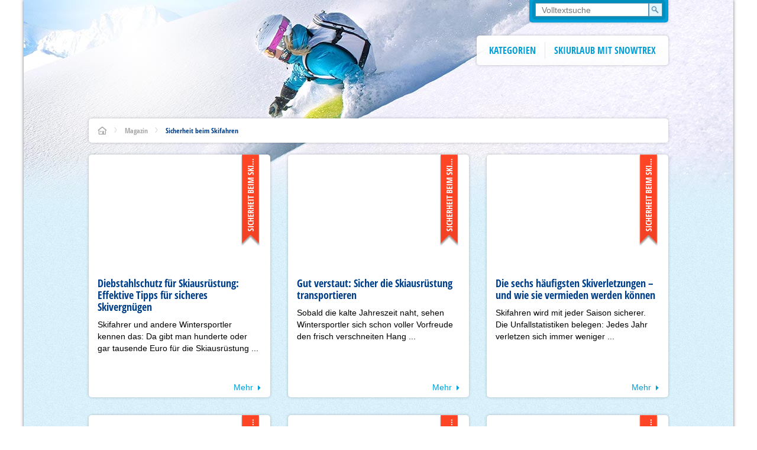

--- FILE ---
content_type: text/html; charset=UTF-8
request_url: https://www.snowtrex.de/magazin/sicherheit-beim-skifahren/page/2/
body_size: 42059
content:
<!DOCTYPE html><html
xmlns=http://www.w3.org/1999/xhtml dir=ltr lang=de class=no-js><head><style>img.lazy{min-height:1px}</style><link
href=https://www.snowtrex.de/magazin/wp-content/plugins/w3-total-cache/pub/js/lazyload.min.js?x48982 as=script> <script>(function (window) {
            window.isCookieConsentDialogFeatureEnabled = true;

            if (typeof window.navigator.cookieEnabled === 'boolean') {
                window.isCookieConsentDialogFeatureEnabled = window.isCookieConsentDialogFeatureEnabled && window.navigator.cookieEnabled;
            }

            window.TT = window.TT || {};
            window.TT.shouldCookieConsentInitiallyPushGTMEvents = true;
        })(window)</script> <meta
charset="UTF-8"><meta
http-equiv="X-UA-Compatible" content="IE=edge,chrome=1"><meta
name="viewport" content="width=device-width, initial-scale=1"><link
rel=pingback href=https://www.snowtrex.de/magazin/xmlrpc.php><link
rel=alternate type=application/rss+xml href=https://www.snowtrex.de/magazin/feed/ ><link
rel=apple-touch-icon sizes=180x180 href=/apple-touch-icon.png?x48982><link
rel=icon type=image/png sizes=32x32 href=/favicon-32x32.png?x48982><link
rel=icon type=image/png sizes=16x16 href=/favicon-16x16.png?x48982><link
rel=manifest href=/site.webmanifest><link
rel=mask-icon href=/safari-pinned-tab.svg?x48982 color=#00a0dd><meta
name="msapplication-config" content="/browserconfig.xml"><meta
name="msapplication-TileColor" content="#00a0dd"><meta
name="theme-color" content="#ffffff"><style>@font-face {
            font-family: 'trexicons';
            src: url('https://www.snowtrex.de/magazin/wp-content/themes/snowtrex-wp-blog-theme-2016/assets/fonts/icons/trexicons.eot');
            src: url('https://www.snowtrex.de/magazin/wp-content/themes/snowtrex-wp-blog-theme-2016/assets/fonts/icons/trexicons.eot?#iefix') format('embedded-opentype'),
            url('https://www.snowtrex.de/magazin/wp-content/themes/snowtrex-wp-blog-theme-2016/assets/fonts/icons/trexicons.woff2') format('woff2'),
            url('https://www.snowtrex.de/magazin/wp-content/themes/snowtrex-wp-blog-theme-2016/assets/fonts/icons/trexicons.woff') format('woff'),
            url('https://d1brno4kbxrfxy.cloudfront.net/wp-content/themes/snowtrex-wp-blog-theme-2016/assets/fonts/icons/trexicons.ttf?x48982') format('truetype'),
            url('https://www.snowtrex.de/magazin/wp-content/themes/snowtrex-wp-blog-theme-2016/assets/fonts/icons/trexicons.svg#trexicons') format('svg');
            font-display: auto;
            font-weight: normal;
            font-style: normal;
        }

        @font-face {
            font-family: 'trexiconsV2';
            src: url('https://www.snowtrex.de/magazin/wp-content/themes/snowtrex-wp-blog-theme-2016/assets/fonts/icons/trexiconsV2.eot');
            src: url('https://www.snowtrex.de/magazin/wp-content/themes/snowtrex-wp-blog-theme-2016/assets/fonts/icons/trexiconsV2.eot?#iefix') format('embedded-opentype'),
            url('https://www.snowtrex.de/magazin/wp-content/themes/snowtrex-wp-blog-theme-2016/assets/fonts/icons/trexiconsV2.woff2') format('woff2'),
            url('https://www.snowtrex.de/magazin/wp-content/themes/snowtrex-wp-blog-theme-2016/assets/fonts/icons/trexiconsV2.woff') format('woff'),
            url('https://d1brno4kbxrfxy.cloudfront.net/wp-content/themes/snowtrex-wp-blog-theme-2016/assets/fonts/icons/trexiconsV2.ttf?x48982') format('truetype'),
            url('https://www.snowtrex.de/magazin/wp-content/themes/snowtrex-wp-blog-theme-2016/assets/fonts/icons/trexiconsV2.svg#trexicons') format('svg');
            font-display: auto;
            font-weight: normal;
            font-style: normal;
        }

        @font-face {
            font-family: 'opensans_regular';
            src: url('https://www.snowtrex.de/magazin/wp-content/themes/snowtrex-wp-blog-theme-2016/assets/fonts/opensans/latin-ext/open-sans-v18-latin-ext_latin-regular.eot');
            src: url('https://www.snowtrex.de/magazin/wp-content/themes/snowtrex-wp-blog-theme-2016/assets/fonts/opensans/latin-ext/open-sans-v18-latin-ext_latin-regular.eot?#iefix') format('embedded-opentype'),
            url('https://www.snowtrex.de/magazin/wp-content/themes/snowtrex-wp-blog-theme-2016/assets/fonts/opensans/latin-ext/open-sans-v18-latin-ext_latin-regular.woff2') format('woff2'),
            url('https://www.snowtrex.de/magazin/wp-content/themes/snowtrex-wp-blog-theme-2016/assets/fonts/opensans/latin-ext/open-sans-v18-latin-ext_latin-regular.woff') format('woff'),
            url('https://d1brno4kbxrfxy.cloudfront.net/wp-content/themes/snowtrex-wp-blog-theme-2016/assets/fonts/opensans/latin-ext/open-sans-v18-latin-ext_latin-regular.ttf?x48982') format('truetype'),
            url('https://www.snowtrex.de/magazin/wp-content/themes/snowtrex-wp-blog-theme-2016/assets/fonts/opensans/latin-ext/open-sans-v18-latin-ext_latin-regular.svg#open_sansregular') format('svg');
            font-display: auto;
            font-weight: normal;
            font-style: normal;
        }

        @font-face {
            font-family: 'opensans_italic';
            src: url('https://www.snowtrex.de/magazin/wp-content/themes/snowtrex-wp-blog-theme-2016/assets/fonts/opensans/latin-ext/open-sans-v18-latin-ext_latin-italic.eot');
            src: url('https://www.snowtrex.de/magazin/wp-content/themes/snowtrex-wp-blog-theme-2016/assets/fonts/opensans/latin-ext/open-sans-v18-latin-ext_latin-italic.eot?#iefix') format('embedded-opentype'),
            url('https://www.snowtrex.de/magazin/wp-content/themes/snowtrex-wp-blog-theme-2016/assets/fonts/opensans/latin-ext/open-sans-v18-latin-ext_latin-italic.woff2') format('woff2'),
            url('https://www.snowtrex.de/magazin/wp-content/themes/snowtrex-wp-blog-theme-2016/assets/fonts/opensans/latin-ext/open-sans-v18-latin-ext_latin-italic.woff') format('woff'),
            url('https://d1brno4kbxrfxy.cloudfront.net/wp-content/themes/snowtrex-wp-blog-theme-2016/assets/fonts/opensans/latin-ext/open-sans-v18-latin-ext_latin-italic.ttf?x48982') format('truetype'),
            url('https://www.snowtrex.de/magazin/wp-content/themes/snowtrex-wp-blog-theme-2016/assets/fonts/opensans/latin-ext/open-sans-v18-latin-ext_latin-italic.svg#open_sansregular') format('svg');
            font-display: auto;
            font-weight: normal;
            font-style: normal;
        }

        @font-face {
            font-family: 'opensans_bold';
            src: url('https://www.snowtrex.de/magazin/wp-content/themes/snowtrex-wp-blog-theme-2016/assets/fonts/opensans/latin-ext/open-sans-v18-latin-ext_latin-700.eot');
            src: url('https://www.snowtrex.de/magazin/wp-content/themes/snowtrex-wp-blog-theme-2016/assets/fonts/opensans/latin-ext/open-sans-v18-latin-ext_latin-700.eot?#iefix') format('embedded-opentype'),
            url('https://www.snowtrex.de/magazin/wp-content/themes/snowtrex-wp-blog-theme-2016/assets/fonts/opensans/latin-ext/open-sans-v18-latin-ext_latin-700.woff2') format('woff2'),
            url('https://www.snowtrex.de/magazin/wp-content/themes/snowtrex-wp-blog-theme-2016/assets/fonts/opensans/latin-ext/open-sans-v18-latin-ext_latin-700.woff') format('woff'),
            url('https://d1brno4kbxrfxy.cloudfront.net/wp-content/themes/snowtrex-wp-blog-theme-2016/assets/fonts/opensans/latin-ext/open-sans-v18-latin-ext_latin-700.ttf?x48982') format('truetype'),
            url('https://www.snowtrex.de/magazin/wp-content/themes/snowtrex-wp-blog-theme-2016/assets/fonts/opensans/latin-ext/open-sans-v18-latin-ext_latin-700.svg#open_sansbold') format('svg');
            font-display: auto;
            font-weight: normal;
            font-style: normal;
        }

        @font-face {
            font-family: 'opensans_bolditalic';
            src: url('https://www.snowtrex.de/magazin/wp-content/themes/snowtrex-wp-blog-theme-2016/assets/fonts/opensans/latin-ext/open-sans-v18-latin-ext_latin-700italic.eot');
            src: url('https://www.snowtrex.de/magazin/wp-content/themes/snowtrex-wp-blog-theme-2016/assets/fonts/opensans/latin-ext/open-sans-v18-latin-ext_latin-700italic.eot?#iefix') format('embedded-opentype'),
            url('https://www.snowtrex.de/magazin/wp-content/themes/snowtrex-wp-blog-theme-2016/assets/fonts/opensans/latin-ext/open-sans-v18-latin-ext_latin-700italic.woff2') format('woff2'),
            url('https://www.snowtrex.de/magazin/wp-content/themes/snowtrex-wp-blog-theme-2016/assets/fonts/opensans/latin-ext/open-sans-v18-latin-ext_latin-700italic.woff') format('woff'),
            url('https://d1brno4kbxrfxy.cloudfront.net/wp-content/themes/snowtrex-wp-blog-theme-2016/assets/fonts/opensans/latin-ext/open-sans-v18-latin-ext_latin-700italic.ttf?x48982') format('truetype'),
            url('https://www.snowtrex.de/magazin/wp-content/themes/snowtrex-wp-blog-theme-2016/assets/fonts/opensans/latin-ext/open-sans-v18-latin-ext_latin-700italic.svg#open_sansbold') format('svg');
            font-display: auto;
            font-weight: normal;
            font-style: normal;
        }

        @font-face {
            font-family: 'opensanscondensed_bold';
            src: url('https://www.snowtrex.de/magazin/wp-content/themes/snowtrex-wp-blog-theme-2016/assets/fonts/opensanscondensed/latin-ext/open-sans-condensed-v15-latin-ext_latin-700.eot');
            src: url('https://www.snowtrex.de/magazin/wp-content/themes/snowtrex-wp-blog-theme-2016/assets/fonts/opensanscondensed/latin-ext/open-sans-condensed-v15-latin-ext_latin-700.eot?#iefix') format('embedded-opentype'),
            url('https://www.snowtrex.de/magazin/wp-content/themes/snowtrex-wp-blog-theme-2016/assets/fonts/opensanscondensed/latin-ext/open-sans-condensed-v15-latin-ext_latin-700.woff2') format('woff2'),
            url('https://www.snowtrex.de/magazin/wp-content/themes/snowtrex-wp-blog-theme-2016/assets/fonts/opensanscondensed/latin-ext/open-sans-condensed-v15-latin-ext_latin-700.woff') format('woff'),
            url('https://d1brno4kbxrfxy.cloudfront.net/wp-content/themes/snowtrex-wp-blog-theme-2016/assets/fonts/opensanscondensed/latin-ext/open-sans-condensed-v15-latin-ext_latin-700.ttf?x48982') format('truetype'),
            url('https://www.snowtrex.de/magazin/wp-content/themes/snowtrex-wp-blog-theme-2016/assets/fonts/opensanscondensed/latin-ext/open-sans-condensed-v15-latin-ext_latin-700.svg#open_sans_condensedbold') format('svg');
            font-display: auto;
            font-weight: normal;
            font-style: normal;
        }</style><meta
name='robots' content='index, follow, max-image-preview:large, max-snippet:-1, max-video-preview:-1'><title>Sicherheit beim Skifahren - Seite 2 von 4 - SnowTrex Ski-Magazin</title><meta
name="description" content="Sicherheit beim Skifahren - Seite 2 von 4 - SnowTrex Ski-Magazin"><link
rel=canonical href=https://www.snowtrex.de/magazin/sicherheit-beim-skifahren/page/2/ ><meta
property="og:locale" content="de_DE"><meta
property="og:type" content="article"><meta
property="og:title" content="Sicherheit beim Skifahren"><meta
property="og:url" content="https://www.snowtrex.de/magazin/sicherheit-beim-skifahren/"><meta
property="og:site_name" content="SnowTrex Ski-Magazin"><meta
name="twitter:card" content="summary_large_image"> <script type=application/ld+json class=yoast-schema-graph>{"@context":"https://schema.org","@graph":[{"@type":"CollectionPage","@id":"https://www.snowtrex.de/magazin/sicherheit-beim-skifahren/","url":"https://www.snowtrex.de/magazin/sicherheit-beim-skifahren/page/2/","name":"Sicherheit beim Skifahren - Seite 2 von 4 - SnowTrex Ski-Magazin","primaryImageOfPage":{"@id":"https://www.snowtrex.de/magazin/sicherheit-beim-skifahren/page/2/#primaryimage"},"image":{"@id":"https://www.snowtrex.de/magazin/sicherheit-beim-skifahren/page/2/#primaryimage"},"thumbnailUrl":"https://d1brno4kbxrfxy.cloudfront.net/wp-content/blogs.dir/30/files/2022/09/RS4151_shutterstock_138135977-hsc.jpg?x48982","description":"Sicherheit beim Skifahren - Seite 2 von 4 - SnowTrex Ski-Magazin","inLanguage":"de"},{"@type":"ImageObject","inLanguage":"de","@id":"https://www.snowtrex.de/magazin/sicherheit-beim-skifahren/page/2/#primaryimage","url":"https://d1brno4kbxrfxy.cloudfront.net/wp-content/blogs.dir/30/files/2022/09/RS4151_shutterstock_138135977-hsc.jpg?x48982","contentUrl":"https://d1brno4kbxrfxy.cloudfront.net/wp-content/blogs.dir/30/files/2022/09/RS4151_shutterstock_138135977-hsc.jpg?x48982","width":1920,"height":1080},{"@type":"WebSite","@id":"https://www.snowtrex.de/magazin/#website","url":"https://www.snowtrex.de/magazin/","name":"SnowTrex Ski-Magazin","description":"Alles rund um Skifahren, Snowboarden und Winterurlaub!","publisher":{"@id":"https://www.snowtrex.de/magazin/#organization"},"inLanguage":"de"},{"@type":"Organization","@id":"https://www.snowtrex.de/magazin/#organization","name":"TravelTrex GmbH","url":"https://www.snowtrex.de/magazin/","logo":{"@type":"ImageObject","inLanguage":"de","@id":"https://www.snowtrex.de/magazin/#/schema/logo/image/","url":"https://d1brno4kbxrfxy.cloudfront.net/wp-content/blogs.dir/30/files/2025/09/TravelTrex-Logo_RGB_transp.png?x48982","contentUrl":"https://d1brno4kbxrfxy.cloudfront.net/wp-content/blogs.dir/30/files/2025/09/TravelTrex-Logo_RGB_transp.png?x48982","width":1080,"height":282,"caption":"TravelTrex GmbH"},"image":{"@id":"https://www.snowtrex.de/magazin/#/schema/logo/image/"},"sameAs":["https://www.facebook.com/SnowTrex.de/","https://www.instagram.com/snowtrex_ski/"],"description":"Seit 1999 ist SnowTrex Deutschlands führender Reiseveranstalter für Skiurlaub. Das Unternehmen vertreibt seine Angebote in 13 Sprachen und bringt jährlich über 100.000 Gäste in in beliebte Destinationen wie Österreich, Frankreich, Italien, die Schweiz und Deutschland.","email":"info-de@snowtrex.com","telephone":"01806 77 35 00 00","legalName":"TravelTrex GmbH","foundingDate":"1999-07-01","vatID":"DE 813 076 768","numberOfEmployees":{"@type":"QuantitativeValue","minValue":"51","maxValue":"200"}}]}</script> <link
href=//www.snowtrex.de/magazin/wp-content/themes/snowtrex-wp-blog-theme-2016/assets/fonts/opensanscondensed/latin-ext/open-sans-condensed-v15-latin-ext_latin-700.woff2 rel=preload as=font type=font/woff2 crossorigin><link
href=//www.snowtrex.de/magazin/wp-content/themes/snowtrex-wp-blog-theme-2016/assets/fonts/icons/trexicons.woff2 rel=preload as=font type=font/woff2 crossorigin><link
rel=alternate type=application/rss+xml title="SnowTrex Ski-Magazin &raquo; Kategorie-Feed für Sicherheit beim Skifahren" href=https://www.snowtrex.de/magazin/sicherheit-beim-skifahren/feed/ ><style id=wp-block-library-inline-css>/*<![CDATA[*/:root{--wp-block-synced-color:#7a00df;--wp-block-synced-color--rgb:122,0,223;--wp-bound-block-color:var(--wp-block-synced-color);--wp-editor-canvas-background:#ddd;--wp-admin-theme-color:#007cba;--wp-admin-theme-color--rgb:0,124,186;--wp-admin-theme-color-darker-10:#006ba1;--wp-admin-theme-color-darker-10--rgb:0,107,160.5;--wp-admin-theme-color-darker-20:#005a87;--wp-admin-theme-color-darker-20--rgb:0,90,135;--wp-admin-border-width-focus:2px}@media (min-resolution:192dpi){:root{--wp-admin-border-width-focus:1.5px}}.wp-element-button{cursor:pointer}:root .has-very-light-gray-background-color{background-color:#eee}:root .has-very-dark-gray-background-color{background-color:#313131}:root .has-very-light-gray-color{color:#eee}:root .has-very-dark-gray-color{color:#313131}:root .has-vivid-green-cyan-to-vivid-cyan-blue-gradient-background{background:linear-gradient(135deg,#00d084,#0693e3)}:root .has-purple-crush-gradient-background{background:linear-gradient(135deg,#34e2e4,#4721fb 50%,#ab1dfe)}:root .has-hazy-dawn-gradient-background{background:linear-gradient(135deg,#faaca8,#dad0ec)}:root .has-subdued-olive-gradient-background{background:linear-gradient(135deg,#fafae1,#67a671)}:root .has-atomic-cream-gradient-background{background:linear-gradient(135deg,#fdd79a,#004a59)}:root .has-nightshade-gradient-background{background:linear-gradient(135deg,#330968,#31cdcf)}:root .has-midnight-gradient-background{background:linear-gradient(135deg,#020381,#2874fc)}:root{--wp--preset--font-size--normal:16px;--wp--preset--font-size--huge:42px}.has-regular-font-size{font-size:1em}.has-larger-font-size{font-size:2.625em}.has-normal-font-size{font-size:var(--wp--preset--font-size--normal)}.has-huge-font-size{font-size:var(--wp--preset--font-size--huge)}.has-text-align-center{text-align:center}.has-text-align-left{text-align:left}.has-text-align-right{text-align:right}.has-fit-text{white-space:nowrap!important}#end-resizable-editor-section{display:none}.aligncenter{clear:both}.items-justified-left{justify-content:flex-start}.items-justified-center{justify-content:center}.items-justified-right{justify-content:flex-end}.items-justified-space-between{justify-content:space-between}.screen-reader-text{border:0;clip-path:inset(50%);height:1px;margin:-1px;overflow:hidden;padding:0;position:absolute;width:1px;word-wrap:normal!important}.screen-reader-text:focus{background-color:#ddd;clip-path:none;color:#444;display:block;font-size:1em;height:auto;left:5px;line-height:normal;padding:15px 23px 14px;text-decoration:none;top:5px;width:auto;z-index:100000}html :where(.has-border-color){border-style:solid}html :where([style*=border-top-color]){border-top-style:solid}html :where([style*=border-right-color]){border-right-style:solid}html :where([style*=border-bottom-color]){border-bottom-style:solid}html :where([style*=border-left-color]){border-left-style:solid}html :where([style*=border-width]){border-style:solid}html :where([style*=border-top-width]){border-top-style:solid}html :where([style*=border-right-width]){border-right-style:solid}html :where([style*=border-bottom-width]){border-bottom-style:solid}html :where([style*=border-left-width]){border-left-style:solid}html :where(img[class*=wp-image-]){height:auto;max-width:100%}:where(figure){margin:0 0 1em}html :where(.is-position-sticky){--wp-admin--admin-bar--position-offset:var(--wp-admin--admin-bar--height,0px)}@media screen and (max-width:600px){html :where(.is-position-sticky){--wp-admin--admin-bar--position-offset:0px}}
/*wp_block_styles_on_demand_placeholder:6977a72de90ae*/
/*# sourceURL=wp-block-library-inline-css *//*]]>*/</style><style id=classic-theme-styles-inline-css>/*! This file is auto-generated */
.wp-block-button__link{color:#fff;background-color:#32373c;border-radius:9999px;box-shadow:none;text-decoration:none;padding:calc(.667em + 2px) calc(1.333em + 2px);font-size:1.125em}.wp-block-file__button{background:#32373c;color:#fff;text-decoration:none}
/*# sourceURL=https://d1brno4kbxrfxy.cloudfront.net/wp-includes/css/classic-themes.min.css?x48982 */</style><link
rel=stylesheet id=tablepress-default-css href='https://www.snowtrex.de/magazin/wp-content/plugins/tablepress/css/build/default.css?x48982' type=text/css media=all><link
rel=stylesheet id=snowtrex-blog-css href='https://d1brno4kbxrfxy.cloudfront.net/wp-content/themes/snowtrex-wp-blog-theme-2016/assets/css/style.min.css?x48982' type=text/css media=all> <script src="//ajax.googleapis.com/ajax/libs/jquery/2.2.2/jquery.min.js?ver=2.2.2" id=jquery-js></script> <link
rel=https://api.w.org/ href=https://www.snowtrex.de/magazin/wp-json/ ><link
rel=alternate title=JSON type=application/json href=https://www.snowtrex.de/magazin/wp-json/wp/v2/categories/10003><link
rel=EditURI type=application/rsd+xml title=RSD href=https://www.snowtrex.de/magazin/xmlrpc.php?rsd><meta
name="generator" content="WordPress 6.9"><meta
name="referrer" content="no-referrer-when-downgrade"><style>#wp-worthy-pixel { line-height: 1px; height: 1px; margin: 0; padding: 0; overflow: hidden; }</style><style>.wp-block-gallery.is-cropped .blocks-gallery-item picture{height:100%;width:100%;}</style><link
rel=modulepreload as=script crossorigin href=https://d35q2nrj7n483q.cloudfront.net/2026-01-26_1431-master-1892/client/assets/TrackingContainer-DRiDGz8q.js><link
rel=modulepreload as=script crossorigin href=https://d35q2nrj7n483q.cloudfront.net/2026-01-26_1431-master-1892/client/entry.js><link
rel=modulepreload as=script crossorigin href=https://d35q2nrj7n483q.cloudfront.net/2026-01-26_1431-master-1892/client/assets/CookieConsentContainer-COd1nbFV.js><link
rel=modulepreload as=script crossorigin href=https://d35q2nrj7n483q.cloudfront.net/2026-01-26_1431-master-1892/client/assets/HtmlParser-BT5yjVFM.js><link
rel=modulepreload as=script crossorigin href=https://d35q2nrj7n483q.cloudfront.net/2026-01-26_1431-master-1892/client/assets/Text-DWY7Y0rq.js><link
rel=modulepreload as=script crossorigin href=https://d35q2nrj7n483q.cloudfront.net/2026-01-26_1431-master-1892/client/assets/Button-CVxPobiI.js><link
rel=modulepreload as=script crossorigin href=https://d35q2nrj7n483q.cloudfront.net/2026-01-26_1431-master-1892/client/assets/Panel-XQEUB6Sq.js><link
rel=modulepreload as=script crossorigin href=https://d35q2nrj7n483q.cloudfront.net/2026-01-26_1431-master-1892/client/assets/create-recipe-context-DNrD2H2O.js><link
rel=modulepreload as=script crossorigin href=https://d35q2nrj7n483q.cloudfront.net/2026-01-26_1431-master-1892/client/assets/TrexIcon-CTcp009o.js><link
rel=modulepreload as=script crossorigin href=https://d35q2nrj7n483q.cloudfront.net/2026-01-26_1431-master-1892/client/assets/StickyNewsletterContainer-8KzrtGzr.js><link
rel=modulepreload as=script crossorigin href=https://d35q2nrj7n483q.cloudfront.net/2026-01-26_1431-master-1892/client/assets/InputField-CIl4fBTN.js><link
rel=modulepreload as=script crossorigin href=https://d35q2nrj7n483q.cloudfront.net/2026-01-26_1431-master-1892/client/assets/Banner-BAk3DyHO.js><link
rel=modulepreload as=script crossorigin href=https://d35q2nrj7n483q.cloudfront.net/2026-01-26_1431-master-1892/client/assets/attr-Q5aMcsYU.js>
<style data-emotion="css-global ge3l83-var(--tt-colors-content-headline)-var(--tt-colors-content-headline-inverse)-var(--tt-text-transforms-accent)">/*<![CDATA[*/:where(.tt-webdrei-component:not(#SearchResultsContainer)){line-height:1.5;--font-fallback:ui-sans-serif,system-ui,-apple-system,BlinkMacSystemFont,'Segoe UI',Roboto,'Helvetica Neue',Arial,'Noto Sans',sans-serif,'Apple Color Emoji','Segoe UI Emoji','Segoe UI Symbol','Noto Color Emoji';-webkit-text-size-adjust:100%;-webkit-font-smoothing:antialiased;-moz-osx-font-smoothing:grayscale;text-rendering:optimizeLegibility;touch-action:manipulation;-moz-tab-size:4;tab-size:4;font-family:var(--global-font-body, var(--font-fallback));}:where(.tt-webdrei-component:not(#SearchResultsContainer)) *{margin:0px;padding:0px;font:inherit;word-wrap:break-word;-webkit-tap-highlight-color:transparent;}:where(.tt-webdrei-component:not(#SearchResultsContainer)) *,:where(.tt-webdrei-component:not(#SearchResultsContainer)) *::before,:where(.tt-webdrei-component:not(#SearchResultsContainer)) *::after,:where(.tt-webdrei-component:not(#SearchResultsContainer)) *::backdrop{box-sizing:border-box;border-width:0px;border-style:solid;border-color:var(--global-color-border, currentColor);}:where(.tt-webdrei-component:not(#SearchResultsContainer)) hr{height:0px;color:inherit;border-top-width:1px;}:where(.tt-webdrei-component:not(#SearchResultsContainer)) body{min-height:100dvh;position:relative;}:where(.tt-webdrei-component:not(#SearchResultsContainer)) img{border-style:none;}:where(.tt-webdrei-component:not(#SearchResultsContainer)) img,:where(.tt-webdrei-component:not(#SearchResultsContainer)) svg,:where(.tt-webdrei-component:not(#SearchResultsContainer)) video,:where(.tt-webdrei-component:not(#SearchResultsContainer)) canvas,:where(.tt-webdrei-component:not(#SearchResultsContainer)) audio,:where(.tt-webdrei-component:not(#SearchResultsContainer)) iframe,:where(.tt-webdrei-component:not(#SearchResultsContainer)) embed,:where(.tt-webdrei-component:not(#SearchResultsContainer)) object{display:block;vertical-align:middle;}:where(.tt-webdrei-component:not(#SearchResultsContainer)) iframe{border:none;}:where(.tt-webdrei-component:not(#SearchResultsContainer)) img,:where(.tt-webdrei-component:not(#SearchResultsContainer)) video{max-width:100%;height:auto;}:where(.tt-webdrei-component:not(#SearchResultsContainer)) p,:where(.tt-webdrei-component:not(#SearchResultsContainer)) h1,:where(.tt-webdrei-component:not(#SearchResultsContainer)) h2,:where(.tt-webdrei-component:not(#SearchResultsContainer)) h3,:where(.tt-webdrei-component:not(#SearchResultsContainer)) h4,:where(.tt-webdrei-component:not(#SearchResultsContainer)) h5,:where(.tt-webdrei-component:not(#SearchResultsContainer)) h6{overflow-wrap:break-word;}:where(.tt-webdrei-component:not(#SearchResultsContainer)) ol,:where(.tt-webdrei-component:not(#SearchResultsContainer)) ul{list-style:none;}:where(.tt-webdrei-component:not(#SearchResultsContainer)) code,:where(.tt-webdrei-component:not(#SearchResultsContainer)) kbd,:where(.tt-webdrei-component:not(#SearchResultsContainer)) pre,:where(.tt-webdrei-component:not(#SearchResultsContainer)) samp{font-size:1em;}:where(.tt-webdrei-component:not(#SearchResultsContainer)) button,:where(.tt-webdrei-component:not(#SearchResultsContainer)) [type='button'],:where(.tt-webdrei-component:not(#SearchResultsContainer)) [type='reset'],:where(.tt-webdrei-component:not(#SearchResultsContainer)) [type='submit']{-webkit-appearance:button;background-color:transparent;background-image:none;}:where(.tt-webdrei-component:not(#SearchResultsContainer)) button,:where(.tt-webdrei-component:not(#SearchResultsContainer)) input,:where(.tt-webdrei-component:not(#SearchResultsContainer)) optgroup,:where(.tt-webdrei-component:not(#SearchResultsContainer)) select,:where(.tt-webdrei-component:not(#SearchResultsContainer)) textarea{color:inherit;}:where(.tt-webdrei-component:not(#SearchResultsContainer)) button,:where(.tt-webdrei-component:not(#SearchResultsContainer)) select{text-transform:none;}:where(.tt-webdrei-component:not(#SearchResultsContainer)) table{text-indent:0px;border-color:inherit;border-collapse:collapse;}:where(.tt-webdrei-component:not(#SearchResultsContainer)) *::-webkit-input-placeholder{opacity:unset;color:#9ca3af;-webkit-user-select:none;-moz-user-select:none;-ms-user-select:none;user-select:none;}:where(.tt-webdrei-component:not(#SearchResultsContainer)) *::-moz-placeholder{opacity:unset;color:#9ca3af;-webkit-user-select:none;-moz-user-select:none;-ms-user-select:none;user-select:none;}:where(.tt-webdrei-component:not(#SearchResultsContainer)) *:-ms-input-placeholder{opacity:unset;color:#9ca3af;-webkit-user-select:none;-moz-user-select:none;-ms-user-select:none;user-select:none;}:where(.tt-webdrei-component:not(#SearchResultsContainer)) *::placeholder{opacity:unset;color:#9ca3af;-webkit-user-select:none;-moz-user-select:none;-ms-user-select:none;user-select:none;}:where(.tt-webdrei-component:not(#SearchResultsContainer)) textarea{resize:vertical;}:where(.tt-webdrei-component:not(#SearchResultsContainer)) summary{display:-webkit-box;display:-webkit-list-item;display:-ms-list-itembox;display:list-item;}:where(.tt-webdrei-component:not(#SearchResultsContainer)) small{font-size:80%;}:where(.tt-webdrei-component:not(#SearchResultsContainer)) sub,:where(.tt-webdrei-component:not(#SearchResultsContainer)) sup{font-size:75%;line-height:0;position:relative;vertical-align:baseline;}:where(.tt-webdrei-component:not(#SearchResultsContainer)) sub{bottom:-0.25em;}:where(.tt-webdrei-component:not(#SearchResultsContainer)) sup{top:-0.5em;}:where(.tt-webdrei-component:not(#SearchResultsContainer)) dialog{padding:0px;}:where(.tt-webdrei-component:not(#SearchResultsContainer)) a{color:inherit;-webkit-text-decoration:inherit;text-decoration:inherit;}:where(.tt-webdrei-component:not(#SearchResultsContainer)) abbr:where([title]){-webkit-text-decoration:underline dotted;text-decoration:underline dotted;}:where(.tt-webdrei-component:not(#SearchResultsContainer)) b,:where(.tt-webdrei-component:not(#SearchResultsContainer)) strong{font-weight:bolder;}:where(.tt-webdrei-component:not(#SearchResultsContainer)) code,:where(.tt-webdrei-component:not(#SearchResultsContainer)) kbd,:where(.tt-webdrei-component:not(#SearchResultsContainer)) samp,:where(.tt-webdrei-component:not(#SearchResultsContainer)) pre{font-size:1em;--font-mono-fallback:ui-monospace,SFMono-Regular,Menlo,Monaco,Consolas,'Liberation Mono','Courier New';font-family:var(--global-font-mono, var(--font-mono-fallback));}:where(.tt-webdrei-component:not(#SearchResultsContainer)) input[type="text"],:where(.tt-webdrei-component:not(#SearchResultsContainer)) input[type="email"],:where(.tt-webdrei-component:not(#SearchResultsContainer)) input[type="search"],:where(.tt-webdrei-component:not(#SearchResultsContainer)) input[type="password"]{-webkit-appearance:none;-moz-appearance:none;}:where(.tt-webdrei-component:not(#SearchResultsContainer)) input[type='search']{-webkit-appearance:textfield;outline-offset:-2px;}:where(.tt-webdrei-component:not(#SearchResultsContainer))::-webkit-search-decoration,:where(.tt-webdrei-component:not(#SearchResultsContainer))::-webkit-search-cancel-button{-webkit-appearance:none;}:where(.tt-webdrei-component:not(#SearchResultsContainer))::-webkit-file-upload-button{-webkit-appearance:button;font:inherit;}:where(.tt-webdrei-component:not(#SearchResultsContainer)) input[type="number"]::-webkit-inner-spin-button,:where(.tt-webdrei-component:not(#SearchResultsContainer)) input[type="number"]::-webkit-outer-spin-button{height:auto;}:where(.tt-webdrei-component:not(#SearchResultsContainer)) input[type='number']{-moz-appearance:textfield;}:where(.tt-webdrei-component:not(#SearchResultsContainer)):-moz-ui-invalid{box-shadow:none;}:where(.tt-webdrei-component:not(#SearchResultsContainer)):-moz-focusring{outline:auto;}:where(.tt-webdrei-component:not(#SearchResultsContainer)) [hidden]:where(:not([hidden='until-found'])){display:none!important;}@-webkit-keyframes spin{0%{-webkit-transform:rotate(0deg);-moz-transform:rotate(0deg);-ms-transform:rotate(0deg);transform:rotate(0deg);}100%{-webkit-transform:rotate(360deg);-moz-transform:rotate(360deg);-ms-transform:rotate(360deg);transform:rotate(360deg);}}@keyframes spin{0%{-webkit-transform:rotate(0deg);-moz-transform:rotate(0deg);-ms-transform:rotate(0deg);transform:rotate(0deg);}100%{-webkit-transform:rotate(360deg);-moz-transform:rotate(360deg);-ms-transform:rotate(360deg);transform:rotate(360deg);}}@-webkit-keyframes pulse{50%{opacity:0.5;}}@keyframes pulse{50%{opacity:0.5;}}@-webkit-keyframes ping{75%,100%{-webkit-transform:scale(2);-moz-transform:scale(2);-ms-transform:scale(2);transform:scale(2);opacity:0;}}@keyframes ping{75%,100%{-webkit-transform:scale(2);-moz-transform:scale(2);-ms-transform:scale(2);transform:scale(2);opacity:0;}}@-webkit-keyframes bounce{0%,100%{-webkit-transform:translateY(-25%);-moz-transform:translateY(-25%);-ms-transform:translateY(-25%);transform:translateY(-25%);-webkit-animation-timing-function:cubic-bezier(0.8,0,1,1);animation-timing-function:cubic-bezier(0.8,0,1,1);}50%{-webkit-transform:none;-moz-transform:none;-ms-transform:none;transform:none;-webkit-animation-timing-function:cubic-bezier(0,0,0.2,1);animation-timing-function:cubic-bezier(0,0,0.2,1);}}@keyframes bounce{0%,100%{-webkit-transform:translateY(-25%);-moz-transform:translateY(-25%);-ms-transform:translateY(-25%);transform:translateY(-25%);-webkit-animation-timing-function:cubic-bezier(0.8,0,1,1);animation-timing-function:cubic-bezier(0.8,0,1,1);}50%{-webkit-transform:none;-moz-transform:none;-ms-transform:none;transform:none;-webkit-animation-timing-function:cubic-bezier(0,0,0.2,1);animation-timing-function:cubic-bezier(0,0,0.2,1);}}@-webkit-keyframes bg-position{from{-webkit-background-position:var(--animate-from, 1rem) 0;background-position:var(--animate-from, 1rem) 0;}to{-webkit-background-position:var(--animate-to, 0) 0;background-position:var(--animate-to, 0) 0;}}@keyframes bg-position{from{-webkit-background-position:var(--animate-from, 1rem) 0;background-position:var(--animate-from, 1rem) 0;}to{-webkit-background-position:var(--animate-to, 0) 0;background-position:var(--animate-to, 0) 0;}}@-webkit-keyframes position{from{inset-inline-start:var(--animate-from-x);inset-block-start:var(--animate-from-y);}to{inset-inline-start:var(--animate-to-x);inset-block-start:var(--animate-to-y);}}@keyframes position{from{inset-inline-start:var(--animate-from-x);inset-block-start:var(--animate-from-y);}to{inset-inline-start:var(--animate-to-x);inset-block-start:var(--animate-to-y);}}@-webkit-keyframes circular-progress{0%{stroke-dasharray:1,400;stroke-dashoffset:0;}50%{stroke-dasharray:400,400;stroke-dashoffset:-100%;}100%{stroke-dasharray:400,400;stroke-dashoffset:-260%;}}@keyframes circular-progress{0%{stroke-dasharray:1,400;stroke-dashoffset:0;}50%{stroke-dasharray:400,400;stroke-dashoffset:-100%;}100%{stroke-dasharray:400,400;stroke-dashoffset:-260%;}}@-webkit-keyframes expand-height{from{height:0;}to{height:var(--height);}}@keyframes expand-height{from{height:0;}to{height:var(--height);}}@-webkit-keyframes collapse-height{from{height:var(--height);}to{height:0;}}@keyframes collapse-height{from{height:var(--height);}to{height:0;}}@-webkit-keyframes expand-width{from{width:0;}to{width:var(--width);}}@keyframes expand-width{from{width:0;}to{width:var(--width);}}@-webkit-keyframes collapse-width{from{height:var(--width);}to{height:0;}}@keyframes collapse-width{from{height:var(--width);}to{height:0;}}@-webkit-keyframes fade-in{from{opacity:0;}to{opacity:1;}}@keyframes fade-in{from{opacity:0;}to{opacity:1;}}@-webkit-keyframes fade-out{from{opacity:1;}to{opacity:0;}}@keyframes fade-out{from{opacity:1;}to{opacity:0;}}@-webkit-keyframes slide-from-left-full{from{-webkit-translate:-100% 0;-moz-translate:-100% 0;-ms-translate:-100% 0;translate:-100% 0;}to{-webkit-translate:0 0;-moz-translate:0 0;-ms-translate:0 0;translate:0 0;}}@keyframes slide-from-left-full{from{-webkit-translate:-100% 0;-moz-translate:-100% 0;-ms-translate:-100% 0;translate:-100% 0;}to{-webkit-translate:0 0;-moz-translate:0 0;-ms-translate:0 0;translate:0 0;}}@-webkit-keyframes slide-from-right-full{from{-webkit-translate:100% 0;-moz-translate:100% 0;-ms-translate:100% 0;translate:100% 0;}to{-webkit-translate:0 0;-moz-translate:0 0;-ms-translate:0 0;translate:0 0;}}@keyframes slide-from-right-full{from{-webkit-translate:100% 0;-moz-translate:100% 0;-ms-translate:100% 0;translate:100% 0;}to{-webkit-translate:0 0;-moz-translate:0 0;-ms-translate:0 0;translate:0 0;}}@-webkit-keyframes slide-from-top-full{from{-webkit-translate:0 -100%;-moz-translate:0 -100%;-ms-translate:0 -100%;translate:0 -100%;}to{-webkit-translate:0 0;-moz-translate:0 0;-ms-translate:0 0;translate:0 0;}}@keyframes slide-from-top-full{from{-webkit-translate:0 -100%;-moz-translate:0 -100%;-ms-translate:0 -100%;translate:0 -100%;}to{-webkit-translate:0 0;-moz-translate:0 0;-ms-translate:0 0;translate:0 0;}}@-webkit-keyframes slide-from-bottom-full{from{-webkit-translate:0 100%;-moz-translate:0 100%;-ms-translate:0 100%;translate:0 100%;}to{-webkit-translate:0 0;-moz-translate:0 0;-ms-translate:0 0;translate:0 0;}}@keyframes slide-from-bottom-full{from{-webkit-translate:0 100%;-moz-translate:0 100%;-ms-translate:0 100%;translate:0 100%;}to{-webkit-translate:0 0;-moz-translate:0 0;-ms-translate:0 0;translate:0 0;}}@-webkit-keyframes slide-to-left-full{from{-webkit-translate:0 0;-moz-translate:0 0;-ms-translate:0 0;translate:0 0;}to{-webkit-translate:-100% 0;-moz-translate:-100% 0;-ms-translate:-100% 0;translate:-100% 0;}}@keyframes slide-to-left-full{from{-webkit-translate:0 0;-moz-translate:0 0;-ms-translate:0 0;translate:0 0;}to{-webkit-translate:-100% 0;-moz-translate:-100% 0;-ms-translate:-100% 0;translate:-100% 0;}}@-webkit-keyframes slide-to-right-full{from{-webkit-translate:0 0;-moz-translate:0 0;-ms-translate:0 0;translate:0 0;}to{-webkit-translate:100% 0;-moz-translate:100% 0;-ms-translate:100% 0;translate:100% 0;}}@keyframes slide-to-right-full{from{-webkit-translate:0 0;-moz-translate:0 0;-ms-translate:0 0;translate:0 0;}to{-webkit-translate:100% 0;-moz-translate:100% 0;-ms-translate:100% 0;translate:100% 0;}}@-webkit-keyframes slide-to-top-full{from{-webkit-translate:0 0;-moz-translate:0 0;-ms-translate:0 0;translate:0 0;}to{-webkit-translate:0 -100%;-moz-translate:0 -100%;-ms-translate:0 -100%;translate:0 -100%;}}@keyframes slide-to-top-full{from{-webkit-translate:0 0;-moz-translate:0 0;-ms-translate:0 0;translate:0 0;}to{-webkit-translate:0 -100%;-moz-translate:0 -100%;-ms-translate:0 -100%;translate:0 -100%;}}@-webkit-keyframes slide-to-bottom-full{from{-webkit-translate:0 0;-moz-translate:0 0;-ms-translate:0 0;translate:0 0;}to{-webkit-translate:0 100%;-moz-translate:0 100%;-ms-translate:0 100%;translate:0 100%;}}@keyframes slide-to-bottom-full{from{-webkit-translate:0 0;-moz-translate:0 0;-ms-translate:0 0;translate:0 0;}to{-webkit-translate:0 100%;-moz-translate:0 100%;-ms-translate:0 100%;translate:0 100%;}}@-webkit-keyframes slide-from-top{0%{-webkit-translate:0 -0.5rem;-moz-translate:0 -0.5rem;-ms-translate:0 -0.5rem;translate:0 -0.5rem;}to{-webkit-translate:0;-moz-translate:0;-ms-translate:0;translate:0;}}@keyframes slide-from-top{0%{-webkit-translate:0 -0.5rem;-moz-translate:0 -0.5rem;-ms-translate:0 -0.5rem;translate:0 -0.5rem;}to{-webkit-translate:0;-moz-translate:0;-ms-translate:0;translate:0;}}@-webkit-keyframes slide-from-bottom{0%{-webkit-translate:0 0.5rem;-moz-translate:0 0.5rem;-ms-translate:0 0.5rem;translate:0 0.5rem;}to{-webkit-translate:0;-moz-translate:0;-ms-translate:0;translate:0;}}@keyframes slide-from-bottom{0%{-webkit-translate:0 0.5rem;-moz-translate:0 0.5rem;-ms-translate:0 0.5rem;translate:0 0.5rem;}to{-webkit-translate:0;-moz-translate:0;-ms-translate:0;translate:0;}}@-webkit-keyframes slide-from-left{0%{-webkit-translate:-0.5rem 0;-moz-translate:-0.5rem 0;-ms-translate:-0.5rem 0;translate:-0.5rem 0;}to{-webkit-translate:0;-moz-translate:0;-ms-translate:0;translate:0;}}@keyframes slide-from-left{0%{-webkit-translate:-0.5rem 0;-moz-translate:-0.5rem 0;-ms-translate:-0.5rem 0;translate:-0.5rem 0;}to{-webkit-translate:0;-moz-translate:0;-ms-translate:0;translate:0;}}@-webkit-keyframes slide-from-right{0%{-webkit-translate:0.5rem 0;-moz-translate:0.5rem 0;-ms-translate:0.5rem 0;translate:0.5rem 0;}to{-webkit-translate:0;-moz-translate:0;-ms-translate:0;translate:0;}}@keyframes slide-from-right{0%{-webkit-translate:0.5rem 0;-moz-translate:0.5rem 0;-ms-translate:0.5rem 0;translate:0.5rem 0;}to{-webkit-translate:0;-moz-translate:0;-ms-translate:0;translate:0;}}@-webkit-keyframes slide-to-top{0%{-webkit-translate:0;-moz-translate:0;-ms-translate:0;translate:0;}to{-webkit-translate:0 -0.5rem;-moz-translate:0 -0.5rem;-ms-translate:0 -0.5rem;translate:0 -0.5rem;}}@keyframes slide-to-top{0%{-webkit-translate:0;-moz-translate:0;-ms-translate:0;translate:0;}to{-webkit-translate:0 -0.5rem;-moz-translate:0 -0.5rem;-ms-translate:0 -0.5rem;translate:0 -0.5rem;}}@-webkit-keyframes slide-to-bottom{0%{-webkit-translate:0;-moz-translate:0;-ms-translate:0;translate:0;}to{-webkit-translate:0 0.5rem;-moz-translate:0 0.5rem;-ms-translate:0 0.5rem;translate:0 0.5rem;}}@keyframes slide-to-bottom{0%{-webkit-translate:0;-moz-translate:0;-ms-translate:0;translate:0;}to{-webkit-translate:0 0.5rem;-moz-translate:0 0.5rem;-ms-translate:0 0.5rem;translate:0 0.5rem;}}@-webkit-keyframes slide-to-left{0%{-webkit-translate:0;-moz-translate:0;-ms-translate:0;translate:0;}to{-webkit-translate:-0.5rem 0;-moz-translate:-0.5rem 0;-ms-translate:-0.5rem 0;translate:-0.5rem 0;}}@keyframes slide-to-left{0%{-webkit-translate:0;-moz-translate:0;-ms-translate:0;translate:0;}to{-webkit-translate:-0.5rem 0;-moz-translate:-0.5rem 0;-ms-translate:-0.5rem 0;translate:-0.5rem 0;}}@-webkit-keyframes slide-to-right{0%{-webkit-translate:0;-moz-translate:0;-ms-translate:0;translate:0;}to{-webkit-translate:0.5rem 0;-moz-translate:0.5rem 0;-ms-translate:0.5rem 0;translate:0.5rem 0;}}@keyframes slide-to-right{0%{-webkit-translate:0;-moz-translate:0;-ms-translate:0;translate:0;}to{-webkit-translate:0.5rem 0;-moz-translate:0.5rem 0;-ms-translate:0.5rem 0;translate:0.5rem 0;}}@-webkit-keyframes scale-in{from{scale:0.95;}to{scale:1;}}@keyframes scale-in{from{scale:0.95;}to{scale:1;}}@-webkit-keyframes scale-out{from{scale:1;}to{scale:0.95;}}@keyframes scale-out{from{scale:1;}to{scale:0.95;}}html>body{font-family:var(--tt-fonts-general-font);color:var(--tt-colors-content-primary);line-height:var(--tt-line-heights-loose);font-size:14px;}:where(html, .chakra-theme){--tt-aspect-ratios-square:1/1;--tt-aspect-ratios-landscape:4/3;--tt-aspect-ratios-portrait:3/4;--tt-aspect-ratios-wide:16/9;--tt-aspect-ratios-ultrawide:18/5;--tt-aspect-ratios-golden:1.618/1;--tt-animations-spin:spin 1s linear infinite;--tt-animations-ping:ping 1s cubic-bezier(0, 0, 0.2, 1) infinite;--tt-animations-pulse:pulse 2s cubic-bezier(0.4, 0, 0.6, 1) infinite;--tt-animations-bounce:bounce 1s infinite;--tt-blurs-sm:4px;--tt-blurs-md:8px;--tt-blurs-lg:12px;--tt-blurs-xl:16px;--tt-blurs-2xl:24px;--tt-blurs-3xl:40px;--tt-blurs-4xl:64px;--tt-borders-0:0px;--tt-borders-xs:1px solid;--tt-borders-sm:2px solid;--tt-borders-md:3px solid;--tt-borders-lg:4px solid;--tt-borders-xl:5px solid;--tt-borders-sm-accent:2px dashed;--tt-colors-transparent:transparent;--tt-colors-current:currentColor;--tt-colors-black:#09090B;--tt-colors-white:#FFFFFF;--tt-colors-white-alpha-50:rgba(255, 255, 255, 0.04);--tt-colors-white-alpha-100:rgba(255, 255, 255, 0.06);--tt-colors-white-alpha-200:rgba(255, 255, 255, 0.08);--tt-colors-white-alpha-300:rgba(255, 255, 255, 0.16);--tt-colors-white-alpha-400:rgba(255, 255, 255, 0.24);--tt-colors-white-alpha-500:rgba(255, 255, 255, 0.36);--tt-colors-white-alpha-600:rgba(255, 255, 255, 0.48);--tt-colors-white-alpha-700:rgba(255, 255, 255, 0.64);--tt-colors-white-alpha-800:rgba(255, 255, 255, 0.80);--tt-colors-white-alpha-900:rgba(255, 255, 255, 0.92);--tt-colors-white-alpha-950:rgba(255, 255, 255, 0.95);--tt-colors-black-alpha-50:rgba(0, 0, 0, 0.04);--tt-colors-black-alpha-100:rgba(0, 0, 0, 0.06);--tt-colors-black-alpha-200:rgba(0, 0, 0, 0.08);--tt-colors-black-alpha-300:rgba(0, 0, 0, 0.16);--tt-colors-black-alpha-400:rgba(0, 0, 0, 0.24);--tt-colors-black-alpha-500:rgba(0, 0, 0, 0.36);--tt-colors-black-alpha-600:rgba(0, 0, 0, 0.48);--tt-colors-black-alpha-700:rgba(0, 0, 0, 0.64);--tt-colors-black-alpha-800:rgba(0, 0, 0, 0.80);--tt-colors-black-alpha-900:rgba(0, 0, 0, 0.92);--tt-colors-black-alpha-950:rgba(0, 0, 0, 0.95);--tt-colors-gray-50:#fafafa;--tt-colors-gray-100:#f4f4f5;--tt-colors-gray-200:#e4e4e7;--tt-colors-gray-300:#d4d4d8;--tt-colors-gray-400:#a1a1aa;--tt-colors-gray-500:#71717a;--tt-colors-gray-600:#52525b;--tt-colors-gray-700:#3f3f46;--tt-colors-gray-800:#27272a;--tt-colors-gray-900:#18181b;--tt-colors-gray-950:#111111;--tt-colors-red-50:#fef2f2;--tt-colors-red-100:#fee2e2;--tt-colors-red-200:#fecaca;--tt-colors-red-300:#fca5a5;--tt-colors-red-400:#f87171;--tt-colors-red-500:#ef4444;--tt-colors-red-600:#dc2626;--tt-colors-red-700:#991919;--tt-colors-red-800:#511111;--tt-colors-red-900:#300c0c;--tt-colors-red-950:#1f0808;--tt-colors-orange-50:#fff7ed;--tt-colors-orange-100:#ffedd5;--tt-colors-orange-200:#fed7aa;--tt-colors-orange-300:#fdba74;--tt-colors-orange-400:#fb923c;--tt-colors-orange-500:#f97316;--tt-colors-orange-600:#ea580c;--tt-colors-orange-700:#92310a;--tt-colors-orange-800:#6c2710;--tt-colors-orange-900:#3b1106;--tt-colors-orange-950:#220a04;--tt-colors-yellow-50:#fefce8;--tt-colors-yellow-100:#fef9c3;--tt-colors-yellow-200:#fef08a;--tt-colors-yellow-300:#fde047;--tt-colors-yellow-400:#facc15;--tt-colors-yellow-500:#eab308;--tt-colors-yellow-600:#ca8a04;--tt-colors-yellow-700:#845209;--tt-colors-yellow-800:#713f12;--tt-colors-yellow-900:#422006;--tt-colors-yellow-950:#281304;--tt-colors-green-50:#f0fdf4;--tt-colors-green-100:#dcfce7;--tt-colors-green-200:#bbf7d0;--tt-colors-green-300:#86efac;--tt-colors-green-400:#4ade80;--tt-colors-green-500:#22c55e;--tt-colors-green-600:#16a34a;--tt-colors-green-700:#116932;--tt-colors-green-800:#124a28;--tt-colors-green-900:#042713;--tt-colors-green-950:#03190c;--tt-colors-teal-50:#f0fdfa;--tt-colors-teal-100:#ccfbf1;--tt-colors-teal-200:#99f6e4;--tt-colors-teal-300:#5eead4;--tt-colors-teal-400:#2dd4bf;--tt-colors-teal-500:#14b8a6;--tt-colors-teal-600:#0d9488;--tt-colors-teal-700:#0c5d56;--tt-colors-teal-800:#114240;--tt-colors-teal-900:#032726;--tt-colors-teal-950:#021716;--tt-colors-blue-50:#eff6ff;--tt-colors-blue-100:#dbeafe;--tt-colors-blue-200:#bfdbfe;--tt-colors-blue-300:#a3cfff;--tt-colors-blue-400:#60a5fa;--tt-colors-blue-500:#3b82f6;--tt-colors-blue-600:#2563eb;--tt-colors-blue-700:#173da6;--tt-colors-blue-800:#1a3478;--tt-colors-blue-900:#14204a;--tt-colors-blue-950:#0c142e;--tt-colors-cyan-50:#ecfeff;--tt-colors-cyan-100:#cffafe;--tt-colors-cyan-200:#a5f3fc;--tt-colors-cyan-300:#67e8f9;--tt-colors-cyan-400:#22d3ee;--tt-colors-cyan-500:#06b6d4;--tt-colors-cyan-600:#0891b2;--tt-colors-cyan-700:#0c5c72;--tt-colors-cyan-800:#134152;--tt-colors-cyan-900:#072a38;--tt-colors-cyan-950:#051b24;--tt-colors-purple-50:#faf5ff;--tt-colors-purple-100:#f3e8ff;--tt-colors-purple-200:#e9d5ff;--tt-colors-purple-300:#d8b4fe;--tt-colors-purple-400:#c084fc;--tt-colors-purple-500:#a855f7;--tt-colors-purple-600:#9333ea;--tt-colors-purple-700:#641ba3;--tt-colors-purple-800:#4a1772;--tt-colors-purple-900:#2f0553;--tt-colors-purple-950:#1a032e;--tt-colors-pink-50:#fdf2f8;--tt-colors-pink-100:#fce7f3;--tt-colors-pink-200:#fbcfe8;--tt-colors-pink-300:#f9a8d4;--tt-colors-pink-400:#f472b6;--tt-colors-pink-500:#ec4899;--tt-colors-pink-600:#db2777;--tt-colors-pink-700:#a41752;--tt-colors-pink-800:#6d0e34;--tt-colors-pink-900:#45061f;--tt-colors-pink-950:#2c0514;--tt-colors-offer-regular:#009fd9;--tt-colors-offer-request:#5e82b1;--tt-colors-info-medium:#6280b5;--tt-colors-mail-background:#e3f8ff;--tt-colors-accent-shout:#ffb500;--tt-colors-accent-shout-active:#e6a80e;--tt-colors-subu-1:#00b1d9;--tt-colors-subu-2:#009fd9;--tt-colors-subu-accent-1:#008ec2;--tt-colors-subu-accent-2:#004b66;--tt-colors-accent-cheer:#009fd9;--tt-colors-accent-cheer-active:#008ec2;--tt-colors-accent-scream:#da1e28;--tt-colors-benefit-medium:#9ac433;--tt-colors-benefit-dark:#587a20;--tt-colors-neutral-800:#333333;--tt-colors-accent-yell:#f67510;--tt-colors-accent-talk:#003f8a;--tt-colors-subu-accent-3:rgba(0, 63, 138, 0.8);--tt-colors-background-page:#f6f6f6;--tt-colors-benefit-light:#F1FFD0;--tt-colors-boxshadow-neutral-3:rgba(51,51,51,0.3);--tt-colors-boxshadow-neutral-4:rgba(51,51,51,0.4);--tt-colors-boxshadow-neutral-5:rgba(51,51,51,0.5);--tt-colors-boxshadow-neutral-6:rgba(51,51,51,0.6);--tt-colors-boxshadow-neutral-7:rgba(51,51,51,0.7);--tt-colors-error-dark:#E8000D;--tt-colors-error-light:#FFEDEE;--tt-colors-error-medium:#FF7077;--tt-colors-favicon-mask-icon-color:#00a0dd;--tt-colors-favicon-ms-application-tile-color:#00a0dd;--tt-colors-favicon-theme-color:#ffffff;--tt-colors-info-dark:#003F8A;--tt-colors-info-light:#eafaff;--tt-colors-neutral-000:#fafafa;--tt-colors-neutral-100:#f5f5f5;--tt-colors-neutral-200:#EDEDED;--tt-colors-neutral-300:#E5E5E5;--tt-colors-neutral-400:#DBDBDB;--tt-colors-neutral-500:#d0d0d0;--tt-colors-neutral-600:#9a9a9a;--tt-colors-neutral-700:#808080;--tt-colors-neutral-900:#292929;--tt-colors-offer-special:#d1348b;--tt-colors-offer-unavailable:#D3D3D3;--tt-colors-overlay-backdrop-default:rgba(0, 0, 0, 0.75);--tt-colors-overlay-card:rgba(255, 255, 255, 0.6);--tt-colors-overlay-content:#333333;--tt-colors-overlay-content-outline:#ffffff;--tt-colors-overlay-image-1:rgba(255, 255, 255, 0.7);--tt-colors-overlay-image-2:rgba(0, 0, 0, 0.5);--tt-colors-overlay-image-content:#333333;--tt-colors-overlay-image-hover:rgba(0, 63, 138, 0.5);--tt-colors-overlay-image-placeholder:rgba(0, 0, 0, 0.1);--tt-colors-slope-level-1:#42910e;--tt-colors-slope-level-2:#1042b5;--tt-colors-slope-level-3:#ff0000;--tt-colors-slope-level-4:#000000;--tt-colors-success-dark:#43580E;--tt-colors-success-light:#EDFFD6;--tt-colors-success-medium:#789E19;--tt-colors-travel-category-1:#44C0B9;--tt-colors-travel-category-2:#FC830D;--tt-colors-travel-category-3:#37D3FF;--tt-colors-travel-category-4:#FF4525;--tt-colors-travel-category-5:#D6358D;--tt-colors-travel-category-6:#4B165F;--tt-colors-travel-category-7:#BA7CAF;--tt-colors-travel-category-8:#63C074;--tt-colors-travel-category-9:#ADA485;--tt-colors-warning-dark:#D99A00;--tt-colors-warning-light:#fffcd6;--tt-colors-warning-medium:#e7bc52;--tt-colors-chromatic-000:#f0fcff;--tt-colors-chromatic-100:#e3f8ff;--tt-colors-chromatic-200:#c3deee;--tt-colors-chromatic-300:#a2c3de;--tt-colors-chromatic-400:#82a9cd;--tt-colors-chromatic-500:#618ebc;--tt-colors-chromatic-600:#4174ab;--tt-colors-chromatic-700:#20599b;--tt-colors-chromatic-800:#003f8a;--tt-colors-chromatic-900:#002a5c;--tt-colors-neutral-white:#ffffff;--tt-colors-neutral-black:#000000;--tt-colors-background-page-outer:#f6f6f6;--tt-colors-mail-panel-background-header-dark:#003f8a;--tt-colors-mail-table-background-footer:#e3f8ff;--tt-colors-mail-table-content-accent:#003f8a;--tt-colors-internal-chromatic-alpha80:rgba(255, 0, 0, 0.8);--tt-colors-internal-chromatic-alpha60:rgba(225, 77, 34, 0.6);--tt-colors-external-american-express:#006fcf;--tt-colors-internal-chromatic-alpha10:rgba(255, 0, 0, 0.1);--tt-colors-internal-neutral-alpha95:rgba(246, 246, 246, 0.95);--tt-durations-fastest:50ms;--tt-durations-faster:100ms;--tt-durations-fast:150ms;--tt-durations-moderate:200ms;--tt-durations-slow:300ms;--tt-durations-slower:400ms;--tt-durations-slowest:500ms;--tt-easings-ease-in:cubic-bezier(0.42, 0, 1, 1);--tt-easings-ease-out:cubic-bezier(0, 0, 0.58, 1);--tt-easings-ease-in-out:cubic-bezier(0.42, 0, 0.58, 1);--tt-easings-ease-in-smooth:cubic-bezier(0.32, 0.72, 0, 1);--tt-fonts-heading:Inter,-apple-system,BlinkMacSystemFont,"Segoe UI",Helvetica,Arial,sans-serif,"Apple Color Emoji","Segoe UI Emoji","Segoe UI Symbol";--tt-fonts-body:Inter,-apple-system,BlinkMacSystemFont,"Segoe UI",Helvetica,Arial,sans-serif,"Apple Color Emoji","Segoe UI Emoji","Segoe UI Symbol";--tt-fonts-mono:SFMono-Regular,Menlo,Monaco,Consolas,"Liberation Mono","Courier New",monospace;--tt-fonts-brand:opensanscondensed_bold,arial,sans-serif;--tt-fonts-general:Arial,sans-serif;--tt-fonts-utility:opensans_regular,arial,sans-serif;--tt-fonts-utility-strong:opensans_bold,arial,sans-serif;--tt-font-sizes-3xs:0.625rem;--tt-font-sizes-2xs:0.75rem;--tt-font-sizes-xs:0.875rem;--tt-font-sizes-sm:1rem;--tt-font-sizes-md:1.125rem;--tt-font-sizes-lg:1.25rem;--tt-font-sizes-xl:1.5rem;--tt-font-sizes-2xl:1.625rem;--tt-font-sizes-3xl:1.875rem;--tt-font-sizes-4xl:2.125rem;--tt-font-sizes-5xl:2.25rem;--tt-font-weights-thin:100;--tt-font-weights-extralight:200;--tt-font-weights-light:300;--tt-font-weights-normal:400;--tt-font-weights-medium:500;--tt-font-weights-semibold:600;--tt-font-weights-bold:700;--tt-font-weights-extrabold:800;--tt-font-weights-black:900;--tt-font-weights-regular:400;--tt-letter-spacings-tighter:-0.05em;--tt-letter-spacings-tight:-0.025em;--tt-letter-spacings-wide:0.025em;--tt-letter-spacings-wider:0.05em;--tt-letter-spacings-widest:0.1em;--tt-line-heights-shorter:1.25;--tt-line-heights-short:1.375;--tt-line-heights-moderate:1.5;--tt-line-heights-tall:1.625;--tt-line-heights-taller:2;--tt-line-heights-none:0;--tt-line-heights-tight:1;--tt-line-heights-compact:1.2;--tt-line-heights-loose:1.45;--tt-line-heights-wide:2;--tt-radii-0:0px;--tt-radii-none:0;--tt-radii-2xs:0.0625rem;--tt-radii-xs:2px;--tt-radii-sm:3px;--tt-radii-md:5px;--tt-radii-lg:10px;--tt-radii-xl:0.75rem;--tt-radii-2xl:1rem;--tt-radii-3xl:1.5rem;--tt-radii-4xl:2rem;--tt-radii-full:var(--tt-radii-max);--tt-radii-max:100px;--tt-spacing-0:0px;--tt-spacing-1:4px;--tt-spacing-2:8px;--tt-spacing-3:12px;--tt-spacing-4:16px;--tt-spacing-5:20px;--tt-spacing-6:24px;--tt-spacing-7:28px;--tt-spacing-8:32px;--tt-spacing-9:36px;--tt-spacing-10:40px;--tt-spacing-11:44px;--tt-spacing-12:48px;--tt-spacing-13:52px;--tt-spacing-14:56px;--tt-spacing-15:60px;--tt-spacing-16:4rem;--tt-spacing-20:5rem;--tt-spacing-24:96px;--tt-spacing-28:7rem;--tt-spacing-29:116px;--tt-spacing-32:8rem;--tt-spacing-36:9rem;--tt-spacing-40:10rem;--tt-spacing-44:11rem;--tt-spacing-48:12rem;--tt-spacing-52:13rem;--tt-spacing-56:14rem;--tt-spacing-60:15rem;--tt-spacing-64:16rem;--tt-spacing-72:18rem;--tt-spacing-80:20rem;--tt-spacing-96:24rem;--tt-spacing-0\.5:2px;--tt-spacing-1\.5:6px;--tt-spacing-2\.5:10px;--tt-spacing-3\.5:14px;--tt-spacing-4\.5:1.125rem;--tt-spacing-auto:auto;--tt-spacing-3-responsive:clamp(12px, 3%, 32px);--tt-spacing-4-responsive:clamp(16px, 3%, 32px);--tt-spacing-7\.5:30px;--tt-sizes-1:0.25rem;--tt-sizes-2:0.5rem;--tt-sizes-3:0.75rem;--tt-sizes-4:1rem;--tt-sizes-5:1.25rem;--tt-sizes-6:1.5rem;--tt-sizes-7:1.75rem;--tt-sizes-8:2rem;--tt-sizes-9:2.25rem;--tt-sizes-10:2.5rem;--tt-sizes-11:2.75rem;--tt-sizes-12:3rem;--tt-sizes-14:3.5rem;--tt-sizes-16:4rem;--tt-sizes-20:5rem;--tt-sizes-24:6rem;--tt-sizes-28:7rem;--tt-sizes-32:8rem;--tt-sizes-36:9rem;--tt-sizes-40:10rem;--tt-sizes-44:11rem;--tt-sizes-48:12rem;--tt-sizes-52:13rem;--tt-sizes-56:14rem;--tt-sizes-60:15rem;--tt-sizes-64:16rem;--tt-sizes-72:18rem;--tt-sizes-80:20rem;--tt-sizes-96:24rem;--tt-sizes-3xs:14rem;--tt-sizes-2xs:16rem;--tt-sizes-xs:20rem;--tt-sizes-sm:24rem;--tt-sizes-md:28rem;--tt-sizes-lg:32rem;--tt-sizes-xl:36rem;--tt-sizes-2xl:42rem;--tt-sizes-3xl:48rem;--tt-sizes-4xl:56rem;--tt-sizes-5xl:64rem;--tt-sizes-6xl:72rem;--tt-sizes-7xl:80rem;--tt-sizes-8xl:90rem;--tt-sizes-0\.5:0.125rem;--tt-sizes-1\.5:0.375rem;--tt-sizes-2\.5:0.625rem;--tt-sizes-3\.5:0.875rem;--tt-sizes-4\.5:1.125rem;--tt-sizes-1\/2:50%;--tt-sizes-1\/3:33.333333%;--tt-sizes-2\/3:66.666667%;--tt-sizes-1\/4:25%;--tt-sizes-3\/4:75%;--tt-sizes-1\/5:20%;--tt-sizes-2\/5:40%;--tt-sizes-3\/5:60%;--tt-sizes-4\/5:80%;--tt-sizes-1\/6:16.666667%;--tt-sizes-2\/6:33.333333%;--tt-sizes-3\/6:50%;--tt-sizes-4\/6:66.666667%;--tt-sizes-5\/6:83.333333%;--tt-sizes-1\/12:8.333333%;--tt-sizes-2\/12:16.666667%;--tt-sizes-3\/12:25%;--tt-sizes-4\/12:33.333333%;--tt-sizes-5\/12:41.666667%;--tt-sizes-6\/12:50%;--tt-sizes-7\/12:58.333333%;--tt-sizes-8\/12:66.666667%;--tt-sizes-9\/12:75%;--tt-sizes-10\/12:83.333333%;--tt-sizes-11\/12:91.666667%;--tt-sizes-max:max-content;--tt-sizes-min:min-content;--tt-sizes-fit:fit-content;--tt-sizes-prose:60ch;--tt-sizes-full:100%;--tt-sizes-dvh:100dvh;--tt-sizes-svh:100svh;--tt-sizes-lvh:100lvh;--tt-sizes-dvw:100dvw;--tt-sizes-svw:100svw;--tt-sizes-lvw:100lvw;--tt-sizes-vw:100vw;--tt-sizes-vh:100vh;--tt-sizes-icon-2\.5:0.625rem;--tt-sizes-icon-3:0.75rem;--tt-sizes-icon-4:1rem;--tt-sizes-icon-5:1.25rem;--tt-sizes-icon-6:1.5rem;--tt-sizes-icon-7:1.75rem;--tt-sizes-icon-8:2rem;--tt-sizes-icon-12:3rem;--tt-sizes-icon-20:5rem;--tt-sizes-icon-1:0.25rem;--tt-sizes-icon-1\.5:0.375rem;--tt-sizes-icon-2:0.5rem;--tt-sizes-icon-3\.5:0.875rem;--tt-sizes-icon-4\.5:1.125rem;--tt-sizes-icon-9:2.25rem;--tt-sizes-icon-10:2.5rem;--tt-sizes-icon-11:2.75rem;--tt-sizes-icon-14:3.5rem;--tt-sizes-icon-16:4rem;--tt-sizes-icon-13:3.25rem;--tt-sizes-breakpoint-sm:450px;--tt-sizes-breakpoint-md:570px;--tt-sizes-breakpoint-lg:820px;--tt-sizes-breakpoint-xl:1010px;--tt-sizes-breakpoint-2xl:1010px;--tt-z-index-hide:-1;--tt-z-index-base:0;--tt-z-index-docked:10;--tt-z-index-dropdown:50;--tt-z-index-sticky:1100;--tt-z-index-banner:10;--tt-z-index-overlay:20;--tt-z-index-modal:3000;--tt-z-index-popover:50;--tt-z-index-skip-nav:1600;--tt-z-index-toast:1700;--tt-z-index-tooltip:3000;--tt-z-index-max:2147483647;--tt-z-index-cookieconsent:2258594001;--tt-z-index-ribbon:-10;--tt-z-index-tooltip-grounded:0;--tt-z-index-modal-iframe:3000;--tt-z-index-subu-tab:10;--tt-z-index-sticky-subu:2500;--tt-z-index-sticky-newsletter:2000;--tt-z-index-gallery-overlay:10;--tt-z-index-subu-error-tooltip:20;--tt-z-index-mainmenu-popover:1010;--tt-z-index-subu-popover:1005;--tt-z-index-more-countries-menu:20;--tt-z-index-support-slider:2600;--tt-z-index-autocomplete-menu:100;--tt-z-index-subu-datepicker:60;--tt-z-index-panel-loading:30;--tt-z-index-slider-icon:50;--tt-z-index-filter-note:40;--tt-z-index-subu-input:50;--tt-z-index-header:1010;--tt-z-index-layout-page-outer:5;--tt-cursor-button:pointer;--tt-cursor-checkbox:default;--tt-cursor-disabled:not-allowed;--tt-cursor-menuitem:default;--tt-cursor-option:default;--tt-cursor-radio:default;--tt-cursor-slider:default;--tt-cursor-switch:pointer;--tt-shadows-none:none;--tt-shadows-style-1:0 0 4px;--tt-shadows-style-2:0 3px 4px 0;--tt-shadows-style-3:0 0 5px;--tt-shadows-style-4:0 0 10px;--tt-shadows-style-5:0 0 2px;--tt-shadows-style-border:0 0 0 1px;--tt-shadows-tooltip-style-top:2px 2px 0 0;--tt-shadows-tooltip-style-right:-2px 2px 0 0;--tt-shadows-tooltip-style-bottom:-2px -2px 0 0;--tt-shadows-tooltip-style-left:2px -2px 0 0;--tt-text-transforms-none:none;--tt-text-transforms-accent:uppercase;--tt-assets-page-background:url(https://d11syb1cddzdrh.cloudfront.net/webdrei/layout/content-bg_st.png) repeat top center;--tt-breakpoints-sm:450px;--tt-breakpoints-md:570px;--tt-breakpoints-lg:820px;--tt-breakpoints-xl:1010px;--tt-breakpoints-2xl:1010px;--tt-colors-background-accent-1:var(--tt-colors-chromatic-100);--tt-colors-background-accent-2:var(--tt-colors-chromatic-200);--tt-colors-content-headline:var(--tt-colors-accent-talk);--tt-colors-form-content-subu:var(--tt-colors-content-headline-inverse);--tt-colors-background-accent-3:var(--tt-colors-accent-cheer);--tt-colors-form-background-accent:var(--tt-colors-accent-cheer);--tt-colors-form-border-accent:var(--tt-colors-accent-cheer);--tt-colors-background-benefit:var(--tt-colors-benefit-medium);--tt-colors-background-default:var(--tt-colors-neutral-white);--tt-colors-background-error-dark:var(--tt-colors-error-dark);--tt-colors-background-error-light:var(--tt-colors-error-light);--tt-colors-background-inverse:var(--tt-colors-chromatic-800);--tt-colors-border-accent:var(--tt-colors-accent-talk);--tt-colors-border-divider-1:var(--tt-colors-neutral-300);--tt-colors-border-divider-2:var(--tt-colors-neutral-600);--tt-colors-border-divider-3:var(--tt-colors-neutral-400);--tt-colors-content-accent:var(--tt-colors-accent-talk);--tt-colors-content-benefit:var(--tt-colors-benefit-medium);--tt-colors-content-brand-dark:var(--tt-colors-chromatic-800);--tt-colors-content-brand-light:var(--tt-colors-accent-cheer);--tt-colors-content-cta:var(--tt-colors-accent-shout);--tt-colors-content-disabled:var(--tt-colors-neutral-600);--tt-colors-content-headline-inverse:var(--tt-colors-neutral-white);--tt-colors-content-information:var(--tt-colors-info-dark);--tt-colors-content-inverse:var(--tt-colors-neutral-white);--tt-colors-content-inverse-active:var(--tt-colors-info-light);--tt-colors-content-link:var(--tt-colors-accent-cheer);--tt-colors-content-link-active:var(--tt-colors-info-dark);--tt-colors-content-link-inverse:var(--tt-colors-neutral-white);--tt-colors-content-link-inverse-active:var(--tt-colors-info-light);--tt-colors-content-link-secondary:var(--tt-colors-neutral-900);--tt-colors-content-link-secondary-active:var(--tt-colors-info-dark);--tt-colors-content-neutral-dark:var(--tt-colors-neutral-600);--tt-colors-content-neutral-light:var(--tt-colors-neutral-500);--tt-colors-content-primary:var(--tt-colors-neutral-900);--tt-colors-content-scream:var(--tt-colors-accent-scream);--tt-colors-content-secondary:var(--tt-colors-neutral-600);--tt-colors-content-tip:var(--tt-colors-benefit-medium);--tt-colors-focus-outline:var(--tt-colors-chromatic-800);--tt-colors-form-background:var(--tt-colors-background-default);--tt-colors-form-background-active:var(--tt-colors-chromatic-100);--tt-colors-form-border:var(--tt-colors-neutral-400);--tt-colors-form-border-accent-active:var(--tt-colors-chromatic-800);--tt-colors-form-border-active:var(--tt-colors-neutral-600);--tt-colors-form-border-disabled:var(--tt-colors-neutral-200);--tt-colors-form-border-subu:var(--tt-colors-subu-accent-1);--tt-colors-form-border-subu-active:var(--tt-colors-subu-accent-2);--tt-colors-form-content:var(--tt-colors-neutral-900);--tt-colors-form-content-accent:var(--tt-colors-accent-talk);--tt-colors-form-content-placeholder:var(--tt-colors-neutral-600);--tt-colors-form-error:var(--tt-colors-error-dark);--tt-colors-travel-category-family:var(--tt-colors-travel-category-2);--tt-colors-travel-category-glacier:var(--tt-colors-travel-category-3);--tt-colors-travel-category-low-cost:var(--tt-colors-travel-category-5);--tt-colors-travel-category-luxury:var(--tt-colors-travel-category-6);--tt-colors-travel-category-on-the-piste:var(--tt-colors-travel-category-1);--tt-colors-travel-category-short-breaks:var(--tt-colors-travel-category-4);--tt-colors-travel-category-spa:var(--tt-colors-travel-category-7);--tt-colors-background-default-active-2:var(--tt-colors-chromatic-200);--tt-colors-background-default-active-1:var(--tt-colors-chromatic-100);--tt-colors-background-neutral-1:var(--tt-colors-neutral-100);--tt-colors-content-benefit-subtle:var(--tt-colors-benefit-medium);--tt-colors-background-neutral-2:var(--tt-colors-neutral-300);--tt-colors-form-background-accent-active:var(--tt-colors-chromatic-800);--tt-colors-internal-background-1:var(--tt-colors-internal-chromatic-alpha80);--tt-colors-internal-background-2:var(--tt-colors-internal-chromatic-alpha60);--tt-colors-internal-background-3:var(--tt-colors-internal-chromatic-alpha10);--tt-colors-menutab-background-active:var(--tt-colors-chromatic-100);--tt-colors-accentcontenttile-background-cta:var(--tt-colors-accent-talk);--tt-colors-accentcontenttile-background-cta-active:var(--tt-colors-chromatic-900);--tt-colors-subu-infobox-background:var(--tt-colors-info-light);--tt-colors-popover-background-inner:var(--tt-colors-chromatic-100);--tt-colors-tooltip-default-text:var(--tt-colors-content-inverse);--tt-colors-cookieconsent-content:var(--tt-colors-content-inverse);--tt-colors-cookieconsent-content-link:var(--tt-colors-content-link-inverse);--tt-colors-cookieconsent-content-link-active:var(--tt-colors-content-link-inverse-active);--tt-colors-cookieconsent-content-headline:var(--tt-colors-content-headline-inverse);--tt-colors-tooltip-background:var(--tt-colors-info-dark);--tt-colors-tooltip-content:var(--tt-colors-content-inverse);--tt-colors-button-background-filtercategory:var(--tt-colors-accent-cheer);--tt-colors-button-content-filtercategory:var(--tt-colors-content-headline-inverse);--tt-colors-cookieconsent-background:var(--tt-colors-background-inverse);--tt-colors-gallerynavigationimage-active:var(--tt-colors-accent-talk);--tt-colors-modal-content-header:var(--tt-colors-content-headline-inverse);--tt-colors-modal-background-header:var(--tt-colors-chromatic-800);--tt-colors-supportslider-border-divider:var(--tt-colors-chromatic-600);--tt-colors-preheader-background:var(--tt-colors-accent-talk);--tt-colors-preheader-content:var(--tt-colors-content-inverse);--tt-colors-mainmenu-link-active:var(--tt-colors-chromatic-800);--tt-colors-autocomplete-category-background:var(--tt-colors-neutral-200);--tt-colors-button-background-benefit:var(--tt-colors-benefit-medium);--tt-colors-button-background-benefit-active:var(--tt-colors-benefit-dark);--tt-colors-button-background-cta:var(--tt-colors-accent-shout);--tt-colors-button-background-cta-active:var(--tt-colors-accent-shout-active);--tt-colors-button-background-disabled:var(--tt-colors-neutral-500);--tt-colors-button-background-regular:var(--tt-colors-accent-cheer);--tt-colors-button-background-regular-active:var(--tt-colors-accent-cheer-active);--tt-colors-classification-content:var(--tt-colors-neutral-800);--tt-colors-classification-filter-content-disabled:var(--tt-colors-neutral-800);--tt-colors-datepicker-background-header:var(--tt-colors-accent-cheer);--tt-colors-datepicker-button-background-hover:var(--tt-colors-chromatic-600);--tt-colors-favorite-content-active:var(--tt-colors-accent-scream);--tt-colors-favorite-content-inactive:var(--tt-colors-neutral-600);--tt-colors-filternote-background:var(--tt-colors-accent-yell);--tt-colors-menutab-background-inactive:var(--tt-colors-background-neutral-1);--tt-colors-panel-background-header-dark:var(--tt-colors-chromatic-800);--tt-colors-panel-background-header-light:var(--tt-colors-neutral-200);--tt-colors-subu-background-gradient-bottom:var(--tt-colors-subu-2);--tt-colors-subu-background-gradient-top:var(--tt-colors-subu-1);--tt-colors-subu-content-form-label:var(--tt-colors-content-headline);--tt-colors-subu-content-label:var(--tt-colors-content-headline-inverse);--tt-colors-subu-tab-background-active:var(--tt-colors-subu-1);--tt-colors-subu-tab-background-inactive:var(--tt-colors-subu-accent-3);--tt-colors-supportslider-background:var(--tt-colors-chromatic-800);--tt-colors-tooltip-border:var(--tt-colors-border-accent);--tt-colors-accentcontenttile-background-accent:var(--tt-colors-accent-talk);--tt-colors-accentcontenttile-background-accent-active:var(--tt-colors-chromatic-900);--tt-colors-header-background:var(--tt-colors-background-default);--tt-colors-mainmenu-link:var(--tt-colors-accent-cheer);--tt-colors-headerbanner-background:var(--tt-colors-neutral-white);--tt-colors-headerbanner-content:var(--tt-colors-content-primary);--tt-colors-table-border:var(--tt-colors-border-divider-3);--tt-colors-table-background:var(--tt-colors-background-default);--tt-colors-table-background-footer:var(--tt-colors-chromatic-000);--tt-colors-teaser-icon:var(--tt-colors-accent-cheer);--tt-colors-headermobile-content:var(--tt-colors-accent-cheer);--tt-colors-headermobile-content-active:var(--tt-colors-accent-talk);--tt-colors-layoutpart-header-background:var(--tt-colors-neutral-white);--tt-colors-subu-tab-content-inactive:var(--tt-colors-content-inverse);--tt-colors-subu-tab-content-active:var(--tt-colors-content-inverse);--tt-colors-subu-content-form-icon:var(--tt-colors-form-content-accent);--tt-colors-table-border-accent:var(--tt-colors-background-inverse);--tt-colors-table-background-header-dark:var(--tt-colors-background-inverse);--tt-colors-table-content-header-dark:var(--tt-colors-content-inverse);--tt-colors-table-content-footer:var(--tt-colors-content-accent);--tt-colors-table-background-header:var(--tt-colors-neutral-100);--tt-colors-table-content-header:var(--tt-colors-content-primary);--tt-colors-table-content-accent:var(--tt-colors-content-accent);--tt-colors-accentcontenttile-content-cta:var(--tt-colors-content-inverse);--tt-colors-internal-background-headline-info-panel:var(--tt-colors-internal-background-2);--tt-colors-internal-background-env-banner:var(--tt-colors-internal-background-1);--tt-colors-internal-background-info-panel:var(--tt-colors-internal-neutral-alpha95);--tt-colors-internal-background-placeholder:var(--tt-colors-internal-background-3);--tt-colors-internal-background-placeholder-title:var(--tt-colors-internal-background-1);--tt-shadows-tooltip-arrow-border-left:var(--tt-shadows-none) var(--tt-colors-tooltip-border);--tt-shadows-tooltip-arrow-border-right:var(--tt-shadows-none) var(--tt-colors-tooltip-border);--tt-shadows-tooltip-arrow-border-top:var(--tt-shadows-none) var(--tt-colors-tooltip-border);--tt-shadows-tooltip-arrow-border-bottom:var(--tt-shadows-none) var(--tt-colors-tooltip-border);--tt-shadows-preset-card-elevated:var(--tt-shadows-style-1) var(--tt-colors-boxshadow-neutral-3);--tt-shadows-preset-card-elevated-active:var(--tt-shadows-style-1) var(--tt-colors-boxshadow-neutral-4);--tt-shadows-preset-form-elevated:var(--tt-shadows-style-1) var(--tt-colors-boxshadow-neutral-3);--tt-shadows-preset-form-elevated-active:var(--tt-shadows-style-1) var(--tt-colors-boxshadow-neutral-3);--tt-shadows-preset-banner-elevated:var(--tt-shadows-style-4) var(--tt-colors-boxshadow-neutral-7);--tt-shadows-cookieconsent:var(--tt-shadows-style-3) var(--tt-colors-boxshadow-neutral-7);--tt-shadows-more-countries-menu:var(--tt-shadows-style-2) var(--tt-colors-boxshadow-neutral-3);--tt-shadows-modal:var(--tt-shadows-style-3) var(--tt-colors-boxshadow-neutral-7);--tt-shadows-ribbon:var(--tt-shadows-style-5) var(--tt-colors-boxshadow-neutral-5);--tt-shadows-header-minimal:var(--tt-shadows-style-1) var(--tt-colors-boxshadow-neutral-7);--tt-shadows-uigraphic-flag-border:var(--tt-shadows-style-border) var(--tt-colors-neutral-300);--tt-shadows-page:var(--tt-shadows-style-3) var(--tt-colors-boxshadow-neutral-4);--tt-radii-l1:var(--tt-radii-xs);--tt-radii-l2:var(--tt-radii-sm);--tt-radii-l3:var(--tt-radii-md);--tt-radii-primary:var(--tt-radii-md);--tt-radii-secondary:var(--tt-radii-sm);--tt-radii-searchgroup-background:var(--tt-radii-lg);--tt-borders-primary:var(--tt-borders-xs);--tt-borders-secondary:var(--tt-borders-sm);--tt-borders-card:var(--tt-borders-xs);--tt-borders-internal-accent-1:var(--tt-borders-sm-accent);--tt-borders-preset-warning:var(--tt-borders-primary) var(--tt-colors-warning-medium);--tt-borders-tooltip:var(--tt-borders-0) var(--tt-colors-tooltip-border);--tt-borders-divider-1:var(--tt-borders-primary) var(--tt-colors-border-divider-1);--tt-borders-divider-2:var(--tt-borders-primary) var(--tt-colors-border-divider-2);--tt-borders-divider-3:var(--tt-borders-primary) var(--tt-colors-border-divider-3);--tt-borders-divider-page-section:var(--tt-borders-primary) var(--tt-colors-border-divider-2);--tt-borders-datepicker-button:var(--tt-borders-primary) var(--tt-colors-neutral-300);--tt-borders-panelcontent-error:var(--tt-borders-card) var(--tt-colors-error-medium);--tt-borders-focus-outline:var(--tt-borders-secondary) var(--tt-colors-focus-outline);--tt-borders-footerrow-graphic:var(--tt-borders-primary) var(--tt-colors-border-divider-1);--tt-borders-menutab:var(--tt-borders-primary) var(--tt-colors-neutral-300);--tt-borders-menutab-active:var(--tt-borders-secondary) var(--tt-colors-info-dark);--tt-borders-subu-tab:var(--tt-borders-primary) var(--tt-colors-subu-content-label);--tt-borders-preset-card:var(--tt-borders-card) var(--tt-colors-neutral-300);--tt-borders-preset-table:var(--tt-borders-primary) var(--tt-colors-neutral-300);--tt-borders-preset-table-active:var(--tt-borders-primary) var(--tt-colors-info-dark);--tt-borders-preset-form-default:var(--tt-borders-secondary) var(--tt-colors-form-border);--tt-borders-preset-form-default-active:var(--tt-borders-secondary) var(--tt-colors-form-border-active);--tt-borders-preset-form-accent:var(--tt-borders-secondary) var(--tt-colors-form-border-accent);--tt-borders-preset-form-accent-active:var(--tt-borders-secondary) var(--tt-colors-form-border-accent-active);--tt-borders-preset-form-disabled:var(--tt-borders-secondary) var(--tt-colors-form-border-disabled);--tt-borders-preset-form-subu:var(--tt-borders-secondary) var(--tt-colors-form-border-subu);--tt-borders-preset-form-subu-active:var(--tt-borders-secondary) var(--tt-colors-form-border-subu-active);--tt-borders-preset-form-light:var(--tt-borders-primary) var(--tt-colors-neutral-600);--tt-borders-preset-form-error:var(--tt-borders-secondary) var(--tt-colors-form-error);--tt-borders-preset-benefit:var(--tt-borders-primary) var(--tt-colors-benefit-medium);--tt-borders-preset-accent:var(--tt-borders-secondary) var(--tt-colors-border-accent);--tt-borders-supportslider-divider:var(--tt-borders-primary) var(--tt-colors-supportslider-border-divider);--tt-borders-headerbanner:var(--tt-borders-primary) var(--tt-colors-border-divider-3);--tt-borders-preset-placeholder:var(--tt-borders-sm-accent) var(--tt-colors-internal-chromatic-alpha80);--tt-fonts-general-font:var(--tt-fonts-general);--tt-fonts-brand-font:var(--tt-fonts-brand);--tt-fonts-utility-font:var(--tt-fonts-utility);--tt-fonts-utility-font-strong:var(--tt-fonts-utility-strong);--tt-text-transforms-accent-headline:var(--tt-text-transforms-accent);--tt-text-transforms-accent-label:var(--tt-text-transforms-accent);--tt-text-transforms-accent-button:var(--tt-text-transforms-accent);--tt-spacing-inputfield:var(--tt-spacing-0) var(--tt-spacing-2);--tt-spacing-searchresultheader-base:var(--tt-spacing-3-responsive) var(--tt-spacing-3-responsive) var(--tt-spacing-0);--tt-spacing-searchresultheader-base-button:var(--tt-spacing-1) var(--tt-spacing-2);--tt-spacing-searchresultheader-lg:var(--tt-spacing-4) var(--tt-spacing-4-responsive);--tt-spacing-searchresult-base:var(--tt-spacing-3-responsive) var(--tt-spacing-3-responsive) var(--tt-spacing-0);--tt-spacing-searchresult-lg:var(--tt-spacing-4-responsive) var(--tt-spacing-4-responsive) var(--tt-spacing-0);--tt-spacing-searchresult-content:var(--tt-spacing-4) var(--tt-spacing-4-responsive) var(--tt-spacing-4-responsive);--tt-spacing-header-menu:var(--tt-spacing-3) var(--tt-spacing-4);--tt-spacing-pagelayout:var(--tt-spacing-6);}:root,.light{--tt-colors-bg:var(--tt-colors-white);--tt-colors-bg-subtle:var(--tt-colors-gray-50);--tt-colors-bg-muted:var(--tt-colors-gray-100);--tt-colors-bg-emphasized:var(--tt-colors-gray-200);--tt-colors-bg-inverted:var(--tt-colors-black);--tt-colors-bg-panel:var(--tt-colors-white);--tt-colors-bg-error:var(--tt-colors-red-50);--tt-colors-bg-warning:var(--tt-colors-orange-50);--tt-colors-bg-success:var(--tt-colors-green-50);--tt-colors-bg-info:var(--tt-colors-blue-50);--tt-colors-fg:var(--tt-colors-black);--tt-colors-fg-muted:var(--tt-colors-gray-600);--tt-colors-fg-subtle:var(--tt-colors-gray-400);--tt-colors-fg-inverted:var(--tt-colors-gray-50);--tt-colors-fg-error:var(--tt-colors-red-500);--tt-colors-fg-warning:var(--tt-colors-orange-600);--tt-colors-fg-success:var(--tt-colors-green-600);--tt-colors-fg-info:var(--tt-colors-blue-600);--tt-colors-border:var(--tt-colors-gray-200);--tt-colors-border-muted:var(--tt-colors-gray-100);--tt-colors-border-subtle:var(--tt-colors-gray-50);--tt-colors-border-emphasized:var(--tt-colors-gray-300);--tt-colors-border-inverted:var(--tt-colors-gray-800);--tt-colors-border-error:var(--tt-colors-red-500);--tt-colors-border-warning:var(--tt-colors-orange-500);--tt-colors-border-success:var(--tt-colors-green-500);--tt-colors-border-info:var(--tt-colors-blue-500);--tt-colors-gray-contrast:var(--tt-colors-white);--tt-colors-gray-fg:var(--tt-colors-gray-800);--tt-colors-gray-subtle:var(--tt-colors-gray-100);--tt-colors-gray-muted:var(--tt-colors-gray-200);--tt-colors-gray-emphasized:var(--tt-colors-gray-300);--tt-colors-gray-solid:var(--tt-colors-gray-900);--tt-colors-gray-focus-ring:var(--tt-colors-gray-800);--tt-colors-red-contrast:white;--tt-colors-red-fg:var(--tt-colors-red-700);--tt-colors-red-subtle:var(--tt-colors-red-100);--tt-colors-red-muted:var(--tt-colors-red-200);--tt-colors-red-emphasized:var(--tt-colors-red-300);--tt-colors-red-solid:var(--tt-colors-red-600);--tt-colors-red-focus-ring:var(--tt-colors-red-600);--tt-colors-orange-contrast:white;--tt-colors-orange-fg:var(--tt-colors-orange-700);--tt-colors-orange-subtle:var(--tt-colors-orange-100);--tt-colors-orange-muted:var(--tt-colors-orange-200);--tt-colors-orange-emphasized:var(--tt-colors-orange-300);--tt-colors-orange-solid:var(--tt-colors-orange-600);--tt-colors-orange-focus-ring:var(--tt-colors-orange-600);--tt-colors-green-contrast:white;--tt-colors-green-fg:var(--tt-colors-green-700);--tt-colors-green-subtle:var(--tt-colors-green-100);--tt-colors-green-muted:var(--tt-colors-green-200);--tt-colors-green-emphasized:var(--tt-colors-green-300);--tt-colors-green-solid:var(--tt-colors-green-600);--tt-colors-green-focus-ring:var(--tt-colors-green-600);--tt-colors-blue-contrast:white;--tt-colors-blue-fg:var(--tt-colors-blue-700);--tt-colors-blue-subtle:var(--tt-colors-blue-100);--tt-colors-blue-muted:var(--tt-colors-blue-200);--tt-colors-blue-emphasized:var(--tt-colors-blue-300);--tt-colors-blue-solid:var(--tt-colors-blue-600);--tt-colors-blue-focus-ring:var(--tt-colors-blue-600);--tt-colors-yellow-contrast:black;--tt-colors-yellow-fg:var(--tt-colors-yellow-800);--tt-colors-yellow-subtle:var(--tt-colors-yellow-100);--tt-colors-yellow-muted:var(--tt-colors-yellow-200);--tt-colors-yellow-emphasized:var(--tt-colors-yellow-300);--tt-colors-yellow-solid:var(--tt-colors-yellow-300);--tt-colors-yellow-focus-ring:var(--tt-colors-yellow-300);--tt-colors-teal-contrast:white;--tt-colors-teal-fg:var(--tt-colors-teal-700);--tt-colors-teal-subtle:var(--tt-colors-teal-100);--tt-colors-teal-muted:var(--tt-colors-teal-200);--tt-colors-teal-emphasized:var(--tt-colors-teal-300);--tt-colors-teal-solid:var(--tt-colors-teal-600);--tt-colors-teal-focus-ring:var(--tt-colors-teal-600);--tt-colors-purple-contrast:white;--tt-colors-purple-fg:var(--tt-colors-purple-700);--tt-colors-purple-subtle:var(--tt-colors-purple-100);--tt-colors-purple-muted:var(--tt-colors-purple-200);--tt-colors-purple-emphasized:var(--tt-colors-purple-300);--tt-colors-purple-solid:var(--tt-colors-purple-600);--tt-colors-purple-focus-ring:var(--tt-colors-purple-600);--tt-colors-pink-contrast:white;--tt-colors-pink-fg:var(--tt-colors-pink-700);--tt-colors-pink-subtle:var(--tt-colors-pink-100);--tt-colors-pink-muted:var(--tt-colors-pink-200);--tt-colors-pink-emphasized:var(--tt-colors-pink-300);--tt-colors-pink-solid:var(--tt-colors-pink-600);--tt-colors-pink-focus-ring:var(--tt-colors-pink-600);--tt-colors-cyan-contrast:white;--tt-colors-cyan-fg:var(--tt-colors-cyan-700);--tt-colors-cyan-subtle:var(--tt-colors-cyan-100);--tt-colors-cyan-muted:var(--tt-colors-cyan-200);--tt-colors-cyan-emphasized:var(--tt-colors-cyan-300);--tt-colors-cyan-solid:var(--tt-colors-cyan-600);--tt-colors-cyan-focus-ring:var(--tt-colors-cyan-600);--tt-shadows-xs:0px 1px 2px color-mix(in srgb, var(--tt-colors-gray-900) 10%, transparent),0px 0px 1px color-mix(in srgb, var(--tt-colors-gray-900) 20%, transparent);--tt-shadows-sm:0px 2px 4px color-mix(in srgb, var(--tt-colors-gray-900) 10%, transparent),0px 0px 1px color-mix(in srgb, var(--tt-colors-gray-900) 30%, transparent);--tt-shadows-md:0px 4px 8px color-mix(in srgb, var(--tt-colors-gray-900) 10%, transparent),0px 0px 1px color-mix(in srgb, var(--tt-colors-gray-900) 30%, transparent);--tt-shadows-lg:0px 8px 16px color-mix(in srgb, var(--tt-colors-gray-900) 10%, transparent),0px 0px 1px color-mix(in srgb, var(--tt-colors-gray-900) 30%, transparent);--tt-shadows-xl:0px 16px 24px color-mix(in srgb, var(--tt-colors-gray-900) 10%, transparent),0px 0px 1px color-mix(in srgb, var(--tt-colors-gray-900) 30%, transparent);--tt-shadows-2xl:0px 24px 40px color-mix(in srgb, var(--tt-colors-gray-900) 16%, transparent),0px 0px 1px color-mix(in srgb, var(--tt-colors-gray-900) 30%, transparent);--tt-shadows-inner:inset 0 2px 4px 0 color-mix(in srgb, black 5%, transparent);--tt-shadows-inset:inset 0 0 0 1px color-mix(in srgb, black 5%, transparent);}.dark,.dark .chakra-theme:not(.light){--tt-colors-bg:var(--tt-colors-black);--tt-colors-bg-subtle:var(--tt-colors-gray-950);--tt-colors-bg-muted:var(--tt-colors-gray-900);--tt-colors-bg-emphasized:var(--tt-colors-gray-800);--tt-colors-bg-inverted:var(--tt-colors-white);--tt-colors-bg-panel:var(--tt-colors-gray-950);--tt-colors-bg-error:var(--tt-colors-red-950);--tt-colors-bg-warning:var(--tt-colors-orange-950);--tt-colors-bg-success:var(--tt-colors-green-950);--tt-colors-bg-info:var(--tt-colors-blue-950);--tt-colors-fg:var(--tt-colors-gray-50);--tt-colors-fg-muted:var(--tt-colors-gray-400);--tt-colors-fg-subtle:var(--tt-colors-gray-500);--tt-colors-fg-inverted:var(--tt-colors-black);--tt-colors-fg-error:var(--tt-colors-red-400);--tt-colors-fg-warning:var(--tt-colors-orange-300);--tt-colors-fg-success:var(--tt-colors-green-300);--tt-colors-fg-info:var(--tt-colors-blue-300);--tt-colors-border:var(--tt-colors-gray-800);--tt-colors-border-muted:var(--tt-colors-gray-900);--tt-colors-border-subtle:var(--tt-colors-gray-950);--tt-colors-border-emphasized:var(--tt-colors-gray-700);--tt-colors-border-inverted:var(--tt-colors-gray-200);--tt-colors-border-error:var(--tt-colors-red-400);--tt-colors-border-warning:var(--tt-colors-orange-400);--tt-colors-border-success:var(--tt-colors-green-400);--tt-colors-border-info:var(--tt-colors-blue-400);--tt-colors-gray-contrast:var(--tt-colors-black);--tt-colors-gray-fg:var(--tt-colors-gray-200);--tt-colors-gray-subtle:var(--tt-colors-gray-900);--tt-colors-gray-muted:var(--tt-colors-gray-800);--tt-colors-gray-emphasized:var(--tt-colors-gray-700);--tt-colors-gray-solid:var(--tt-colors-white);--tt-colors-gray-focus-ring:var(--tt-colors-gray-200);--tt-colors-red-contrast:white;--tt-colors-red-fg:var(--tt-colors-red-300);--tt-colors-red-subtle:var(--tt-colors-red-900);--tt-colors-red-muted:var(--tt-colors-red-800);--tt-colors-red-emphasized:var(--tt-colors-red-700);--tt-colors-red-solid:var(--tt-colors-red-600);--tt-colors-red-focus-ring:var(--tt-colors-red-600);--tt-colors-orange-contrast:black;--tt-colors-orange-fg:var(--tt-colors-orange-300);--tt-colors-orange-subtle:var(--tt-colors-orange-900);--tt-colors-orange-muted:var(--tt-colors-orange-800);--tt-colors-orange-emphasized:var(--tt-colors-orange-700);--tt-colors-orange-solid:var(--tt-colors-orange-500);--tt-colors-orange-focus-ring:var(--tt-colors-orange-500);--tt-colors-green-contrast:white;--tt-colors-green-fg:var(--tt-colors-green-300);--tt-colors-green-subtle:var(--tt-colors-green-900);--tt-colors-green-muted:var(--tt-colors-green-800);--tt-colors-green-emphasized:var(--tt-colors-green-700);--tt-colors-green-solid:var(--tt-colors-green-600);--tt-colors-green-focus-ring:var(--tt-colors-green-600);--tt-colors-blue-contrast:white;--tt-colors-blue-fg:var(--tt-colors-blue-300);--tt-colors-blue-subtle:var(--tt-colors-blue-900);--tt-colors-blue-muted:var(--tt-colors-blue-800);--tt-colors-blue-emphasized:var(--tt-colors-blue-700);--tt-colors-blue-solid:var(--tt-colors-blue-600);--tt-colors-blue-focus-ring:var(--tt-colors-blue-600);--tt-colors-yellow-contrast:black;--tt-colors-yellow-fg:var(--tt-colors-yellow-300);--tt-colors-yellow-subtle:var(--tt-colors-yellow-900);--tt-colors-yellow-muted:var(--tt-colors-yellow-800);--tt-colors-yellow-emphasized:var(--tt-colors-yellow-700);--tt-colors-yellow-solid:var(--tt-colors-yellow-300);--tt-colors-yellow-focus-ring:var(--tt-colors-yellow-300);--tt-colors-teal-contrast:white;--tt-colors-teal-fg:var(--tt-colors-teal-300);--tt-colors-teal-subtle:var(--tt-colors-teal-900);--tt-colors-teal-muted:var(--tt-colors-teal-800);--tt-colors-teal-emphasized:var(--tt-colors-teal-700);--tt-colors-teal-solid:var(--tt-colors-teal-600);--tt-colors-teal-focus-ring:var(--tt-colors-teal-600);--tt-colors-purple-contrast:white;--tt-colors-purple-fg:var(--tt-colors-purple-300);--tt-colors-purple-subtle:var(--tt-colors-purple-900);--tt-colors-purple-muted:var(--tt-colors-purple-800);--tt-colors-purple-emphasized:var(--tt-colors-purple-700);--tt-colors-purple-solid:var(--tt-colors-purple-600);--tt-colors-purple-focus-ring:var(--tt-colors-purple-600);--tt-colors-pink-contrast:white;--tt-colors-pink-fg:var(--tt-colors-pink-300);--tt-colors-pink-subtle:var(--tt-colors-pink-900);--tt-colors-pink-muted:var(--tt-colors-pink-800);--tt-colors-pink-emphasized:var(--tt-colors-pink-700);--tt-colors-pink-solid:var(--tt-colors-pink-600);--tt-colors-pink-focus-ring:var(--tt-colors-pink-600);--tt-colors-cyan-contrast:white;--tt-colors-cyan-fg:var(--tt-colors-cyan-300);--tt-colors-cyan-subtle:var(--tt-colors-cyan-900);--tt-colors-cyan-muted:var(--tt-colors-cyan-800);--tt-colors-cyan-emphasized:var(--tt-colors-cyan-700);--tt-colors-cyan-solid:var(--tt-colors-cyan-600);--tt-colors-cyan-focus-ring:var(--tt-colors-cyan-600);--tt-shadows-xs:0px 1px 1px color-mix(in srgb, black 64%, transparent),0px 0px 1px inset color-mix(in srgb, var(--tt-colors-gray-300) 20%, transparent);--tt-shadows-sm:0px 2px 4px color-mix(in srgb, black 64%, transparent),0px 0px 1px inset color-mix(in srgb, var(--tt-colors-gray-300) 30%, transparent);--tt-shadows-md:0px 4px 8px color-mix(in srgb, black 64%, transparent),0px 0px 1px inset color-mix(in srgb, var(--tt-colors-gray-300) 30%, transparent);--tt-shadows-lg:0px 8px 16px color-mix(in srgb, black 64%, transparent),0px 0px 1px inset color-mix(in srgb, var(--tt-colors-gray-300) 30%, transparent);--tt-shadows-xl:0px 16px 24px color-mix(in srgb, black 64%, transparent),0px 0px 1px inset color-mix(in srgb, var(--tt-colors-gray-300) 30%, transparent);--tt-shadows-2xl:0px 24px 40px color-mix(in srgb, black 64%, transparent),0px 0px 1px inset color-mix(in srgb, var(--tt-colors-gray-300) 30%, transparent);--tt-shadows-inner:inset 0 2px 4px 0 black;--tt-shadows-inset:inset 0 0 0 1px color-mix(in srgb, var(--tt-colors-gray-300) 5%, transparent);}/*]]>*/</style><style data-emotion="css 1hyfx7x">.css-1hyfx7x{display:none;}</style><style data-rh=true >/*<![CDATA[*/div#SearchGroupContainer  {
        margin-bottom: 2%;
    }

    .tt-component-Header {
        padding-bottom: min(2vw, 24px);
    }

    .page-id-7 #SearchGroupContainer {
        display: none;
    }

    #HeaderContainer ~ .tt-grid {
        margin: 0 auto 2%;
    }

    html {
        scroll-behavior: smooth;
        scrollbar-gutter: stable;
    }

    html > body {
        padding-right: inherit !important;
    }

    html .tt-page {
        padding-bottom: 0;
    }

    /* Part of the CSS Reset */
    :where(.tt-webdrei-component:not(#SearchResultsContainer), .chakra-portal) ol, :where(.tt-webdrei-component:not(#SearchResultsContainer), .chakra-portal) ul {
        margin: 0;
        padding: 0;
    }

    /* adapt webzwei styles for hybrid pages -> DESWEB-805 */
    /* booking process */
    .tt-bookingsteps-wrapper {
        border: 0!important;
        box-shadow: var(--tt-shadows-preset-card-elevated);
    }
    .tt-card:not(.tt-card .tt-card, .tt-box .tt-card) {
        border:0 ;
        box-shadow: var(--tt-shadows-preset-card-elevated);
    }

    .tt-grid .tt-card-block:not(.tt-box .tt-card-block, .tt-card-block .tt-card-block) {
        border: 0;
        padding: clamp(16px, 3%, 32px);
    }
    .tt-box.tt-box-content {
        border: 0;
        padding: clamp(16px, 3%, 32px);
        box-shadow: var(--tt-shadows-preset-card-elevated);
    }

    /* webzwei modals */
    .modal-header {
        padding-left: clamp(16px, 3%, 32px)!important;
        padding-right: clamp(16px, 3%, 32px)!important;
    }
    .modal-body {
        padding: clamp(16px, 3%, 32px)!important;
    }

    /* searchresults */
    .tt-subu-result > .tt-subu-result-header {
        padding: clamp(16px, 3%, 32px) 48px 10px clamp(16px, 3%, 32px);
    }
    .tt-subu-result > .tt-subu-result-content {
        padding: 0 clamp(16px, 3%, 32px) 10px;
    }

    .tt-box.tt-box-content.tt-widget {
      padding: 0;
    }

    .tt-page-wrap.tt-clearfix {
      background: var(--tt-assets-page-background);
      max-width: 1296px;
      box-shadow: var(--tt-shadows-page);
      margin: 0 auto;
    }

    .tt-page-wrap.tt-clearfix:has(.tt-component-Header, .tt-component-HeaderBanner, .tt-component-HeaderMinimal) {
        padding: 0 0 2%;
    }

    .tt-page-inner {
      max-width: 1154px;

      & > * {
        padding: 0 min(2vw, 24px);
      }

      #HeaderContainer:has(.tt-component-HeaderMinimal, .tt-component-HeaderBanner) {
        padding: 0;
        margin-bottom: 2%;
      }
    }/*]]>*/</style><style data-rh=true >#FooterContainer  {
       margin-top: min(2vw, 24px);
    }</style> <script data-rh=true >(function (window) {
                    window.dataLayer = window.dataLayer || [];

                    window.trackingData={"url":"https://www.snowtrex.de/magazin/sicherheit-beim-skifahren/page/2/","page":"/magazin/sicherheit-beim-skifahren/page/2/","component":"website20","pageCategory":"magazine","bookingStep":"","isError":"0","trafficSource":"external","environment":"live","language":"DE","locale":"de_DE","affiliate":"1084","design":"mobile","sessionPartnerIsInternal":"1","ks":"0","agencyTypeId":"250"};

                    if (window.matchMedia && window.matchMedia('(prefers-color-scheme: dark)').matches) {
                        window.trackingData.colorModePreference = 'Dark';
                    } else if (window.matchMedia && window.matchMedia('(prefers-color-scheme: light)').matches) {
                        window.trackingData.colorModePreference = 'Light';
                    } else {
                        window.trackingData.colorModePreference = 'No Preference';
                    }

                    if(/iPad/.test(window.navigator.userAgent)) {
                        window.trackingData.deviceCategory = "t"
                    } else if(/Mobile|iP(hone|od)|Android|BlackBerry|IEMobile|Silk/.test(window.navigator.userAgent)) {
                        window.trackingData.deviceCategory = "m";
                    } else {
                        window.trackingData.deviceCategory = "d"
                    }

                    window.dataLayer.push(window.trackingData);
                })(window);</script><script data-rh=true >(function (w, d, s, l, i) {
                    w[l] = w[l] || [];
                    w[l].push({
                        'gtm.start':
                            new Date().getTime(), event: 'gtm.js'
                    });
                    var f = d.getElementsByTagName(s)[0],
                        j = d.createElement(s), dl = l != 'dataLayer' ? '&l=' + l : '';
                    j.async = true;
                    j.src =
                        'https://www.googletagmanager.com/gtm.js?id=' + i + dl + '&gtm_auth=6PK15TSgnO3Chui4ce0uww&gtm_preview=env-2&gtm_cookies_win=x';
                    f.parentNode.insertBefore(j, f);
                })(window, document, 'script', 'dataLayer', 'GTM-PZ73QWF');</script><script data-rh=true id=tgtpi>window.addEventListener('DOMContentLoaded', () => {
                (function(d,c,h,p,w){var s='scr',u=h?'https://'+h:'',s=s+'ipt',t=d.createElement(s);t.id='tgTP',t.async=true,t.src=u+p+'?cid='+c;if(w)t.src=t.src+'&hl=1';d.head.appendChild(t);})
                (document,'tpSnowTrex', '','/b49e6fc507194fa2',navigator.webdriver);
                var tgtpcn='co';tgtpcn=tgtpcn+'ok'+'ie';
                var tpstpc=function(d,v){var n=new Date();n.setTime(n.getTime()+(86400000*365));d[tgtpcn]=v+'; expires='+n.toGMTString()+'; path=/; domain=.'+d.location.host+'; SameSite=None; Secure;';};
                var tpgtpc=function(d){var m=d[tgtpcn].match(new RegExp('(^| )_tpu=([^;]+)'));if(m)return m[2];return null;};
            });</script> <style id=webdrei-css-reset>@layer reset { 
    :where(.tt-webdrei-component, .chakra-portal) img {
        max-width: 100%;
        height: auto;
    }

    :where(.tt-webdrei-component, .chakra-portal) *, :where(.tt-webdrei-component, .chakra-portal) *::before, :where(.tt-webdrei-component, .chakra-portal) *::after {
        border-width: 0;
        border-style: solid;
        box-sizing: border-box;
    }

    main {
        display: block;
    }

    :where(.tt-webdrei-component, .chakra-portal) button, :where(.tt-webdrei-component, .chakra-portal) input, :where(.tt-webdrei-component, .chakra-portal) optgroup, :where(.tt-webdrei-component, .chakra-portal) select, :where(.tt-webdrei-component, .chakra-portal) textarea {
        font-family: inherit;
        font-size: 100%;
        line-height: 1.15;
        margin: 0;
    }

    :where(.tt-webdrei-component, .chakra-portal) button, :where(.tt-webdrei-component, .chakra-portal) input {
        overflow: visible;
    }

    :where(.tt-webdrei-component, .chakra-portal) button, :where(.tt-webdrei-component, .chakra-portal) select {
        text-transform: none;
    }

    :where(.tt-webdrei-component, .chakra-portal) button::-moz-focus-inner, :where(.tt-webdrei-component, .chakra-portal) [type="button"]::-moz-focus-inner, :where(.tt-webdrei-component, .chakra-portal) [type="reset"]::-moz-focus-inner, :where(.tt-webdrei-component, .chakra-portal) [type="submit"]::-moz-focus-inner {
        border-style: none;
        padding: 0;
    }

    :where(.tt-webdrei-component, .chakra-portal) [hidden] {
        display: none !important;
    }

    :where(.tt-webdrei-component, .chakra-portal) button {
        background: transparent;
        padding: 0;
    }

    h4 {
        margin: 0;
    }
 }</style><script>if (typeof CSSLayerBlockRule !== 'function') {
            const reset = document.getElementById("webdrei-css-reset");
            if (reset) {
                reset.innerHTML = reset.innerHTML.slice(0, -1).replace("@layer reset {", "");

            }
        }</script> </head><body
class="archive paged category category-sicherheit-beim-skifahren category-10003 paged-2 category-paged-2 wp-theme-snowtrex-wp-blog-theme-2016"><div
id=CookieConsentContainer class=tt-webdrei-component><div
data-consent=loaded></div></div><div
id=TrackingContainer class=tt-webdrei-component><div
data-tracking=loaded></div></div><div
id=tt-render-root></div><div
class=tt-page-wrap><div
class=tt-page><div
class=tt-page-inner><header
class=tt-header role=banner id=tt-header><div
class="tt-menu tt-menu-horizontal tt-menu-top"><div
class="tt-menu-item tt-menu-top-item-volltext-suche tt-form-element"><form
method=get id=searchform class=search-form action=https://www.snowtrex.de/magazin><div
class=tt-search-form-wrapper>
<span
class=ui-helper-hidden-accessible role=status aria-live=polite>
</span>
<input
class="tt-form-text tt-form-has-append" id=s name=s
placeholder=Volltextsuche type=search>
<i
class="tt-icon-search tt-search-button" id=tt-search-button>
</i></div></form></div></div>
<a
href=# class=tt-page-header-back>
<span
class=tt-icon-left></span>
</a><div
class=tt-page-logo>
<a
class=tt-logo href=//www.snowtrex.de>
<picture><source
data-srcset=https://d1brno4kbxrfxy.cloudfront.net/wp-content/themes/snowtrex-wp-blog-theme-2016/assets/images/snowtrex_logo.v1.png.webp?x48982  type=image/webp><img
class=lazy title="Skiurlaub - Skireisen - Winterreisen inkl. Skipass"
alt=SnowTrex
src="data:image/svg+xml,%3Csvg%20xmlns='http://www.w3.org/2000/svg'%20viewBox='0%200%201%201'%3E%3C/svg%3E" data-src=https://d1brno4kbxrfxy.cloudfront.net/wp-content/themes/snowtrex-wp-blog-theme-2016/assets/images/snowtrex_logo.v1.png?x48982 data-eio=p></picture>
</a></div>
<a
href=# id=tt-toggle-menu class=tt-toggle-menu>
<span
class=tt-icon-menu></span>
</a><ul
id=tt-menu-main class="tt-menu tt-menu-horizontal tt-menu-main tt-group">
<li
class="tt-menu-item tt-menu-item-has-submenu" data-submenu-id=tt-menu-main-section-kategorien><a
href=javascript:;>Kategorien</a></li>
<li
class=tt-menu-item><a
href=//www.snowtrex.de>Skiurlaub mit SnowTrex</a></li></ul><div
class="tt-menu-main-section tt-menu-main-section-kategorien" id=tt-menu-main-section-kategorien><div
class=tt-menu-main-wrap><ul
class="tt-menu-list tt-group">
<li
class="tt-menu-row tt-menu-row-50">
<span
class=tt-menu-header><a
href=https://www.snowtrex.de/magazin/apres-ski/ >Après-Ski</a></span><ul
class=tt-menu-sub>
<li
class=tt-menu-item>
<a
href=https://www.snowtrex.de/magazin/apres-ski/st-anton/ >Après-Ski in St. Anton: Die besten Locations und Tipps</a>
</li>
<li
class=tt-menu-item>
<a
href=https://www.snowtrex.de/magazin/apres-ski/zillertal/ >Après-Ski im Zillertal: Die besten Locations und Tipps</a>
</li></ul></li>  <li
class="tt-menu-row tt-menu-row-50">
<span
class=tt-menu-header><a
href=https://www.snowtrex.de/magazin/skigebiete/ >Aus den Skigebieten</a></span><ul
class=tt-menu-sub>
<li
class=tt-menu-item>
<a
href=https://www.snowtrex.de/magazin/skigebiete/silvester/ >10 beliebte Skigebiete für  Silvester in den Bergen</a>
</li>
<li
class=tt-menu-item>
<a
href=https://www.snowtrex.de/magazin/skigebiete/weihnachten/ >18 beliebte Skigebiete für Weihnachten in den Bergen</a>
</li></ul></li>  <li
class="tt-menu-row tt-menu-row-50">
<span
class=tt-menu-header><a
href=https://www.snowtrex.de/magazin/event/ >Event</a></span><ul
class=tt-menu-sub>
<li
class=tt-menu-item>
<a
href=https://www.snowtrex.de/magazin/event/tour-de-ski/ >Tour de Ski 2025/2026 – Alle Infos zum Highlight der Skilanglauf-Saison</a>
</li>
<li
class=tt-menu-item>
<a
href=https://www.snowtrex.de/magazin/event/vierschanzentournee/ >Vierschanzentournee 2025/2026: Die Wettkämpfe im Überblick</a>
</li></ul></li>  <li
class="tt-menu-row tt-menu-row-50">
<span
class=tt-menu-header><a
href=https://www.snowtrex.de/magazin/interviews-reportagen/ >Interviews &amp; Reportagen</a></span><ul
class=tt-menu-sub>
<li
class=tt-menu-item>
<a
href=https://www.snowtrex.de/magazin/interviews-reportagen/fit-fuer-den-winter/ >Fit für den Winter: Der 3-Phasen-Fitnessplan für Skifahrer</a>
</li>
<li
class=tt-menu-item>
<a
href=https://www.snowtrex.de/magazin/interviews-reportagen/bergwetter-wolken/ >Bergwetter: Was Wolkenarten verraten</a>
</li></ul></li>  <li
class="tt-menu-row tt-menu-row-50">
<span
class=tt-menu-header><a
href=https://www.snowtrex.de/magazin/ausruestung/ >Material &amp; Ausrüstung</a></span><ul
class=tt-menu-sub>
<li
class=tt-menu-item>
<a
href=https://www.snowtrex.de/magazin/ausruestung/tourenski/ >Tourenski im Überblick - Die richtige Wahl fürs Gelände</a>
</li>
<li
class=tt-menu-item>
<a
href=https://www.snowtrex.de/magazin/ausruestung/langlaufausruestung/ >Langlaufausrüstung: Der umfassende Guide für Einsteiger</a>
</li></ul></li>  <li
class="tt-menu-row tt-menu-row-50">
<span
class=tt-menu-header><a
href=https://www.snowtrex.de/magazin/nachhaltigkeit/ >Nachhaltigkeit</a></span><ul
class=tt-menu-sub>
<li
class=tt-menu-item>
<a
href=https://www.snowtrex.de/magazin/nachhaltigkeit/swisstainable/ >Swisstainable - Wintersport und Nachhaltigkeit vereint in Schweizer Skigebieten</a>
</li>
<li
class=tt-menu-item>
<a
href=https://www.snowtrex.de/magazin/nachhaltigkeit/nachhaltiger-wintersport-val-cenis/ >Val Cenis – Das tun Skigebiete für nachhaltigen Wintersport</a>
</li></ul></li>  <li
class="tt-menu-row tt-menu-row-50">
<span
class=tt-menu-header><a
href=https://www.snowtrex.de/magazin/sicherheit-beim-skifahren/ >Sicherheit beim Skifahren</a></span><ul
class=tt-menu-sub>
<li
class=tt-menu-item>
<a
href=https://www.snowtrex.de/magazin/sicherheit-beim-skifahren/wetterverhaeltnisse/ >Wetterverhältnisse richtig einschätzen: Sicher Skifahren bei jedem Wetter</a>
</li>
<li
class=tt-menu-item>
<a
href=https://www.snowtrex.de/magazin/sicherheit-beim-skifahren/skifahren-lernen-erwachsene/ >Skifahren lernen als Erwachsener? Tipps für Skianfänger und Wiedereinsteiger</a>
</li></ul></li>  <li
class="tt-menu-row tt-menu-row-50">
<span
class=tt-menu-header><a
href=https://www.snowtrex.de/magazin/top-10/ >Top 10</a></span><ul
class=tt-menu-sub>
<li
class=tt-menu-item>
<a
href=https://www.snowtrex.de/magazin/top-10/hoechste-skigebiete-frankreich/ >Top 10 der höchsten Skigebiete in Frankreich</a>
</li>
<li
class=tt-menu-item>
<a
href=https://www.snowtrex.de/magazin/top-10/skifahren-in-italien/ >10 gute Gründe für Skifahren in Italien</a>
</li></ul></li>  <li
class="tt-menu-row tt-menu-row-50">
<span
class=tt-menu-header><a
href=https://www.snowtrex.de/magazin/urlaub-wintersport/ >Urlaub &amp; Wintersport</a></span><ul
class=tt-menu-sub>
<li
class=tt-menu-item>
<a
href=https://www.snowtrex.de/magazin/urlaub-wintersport/langlauf-anfaenger/ >Langlauf für Anfänger: So gelingt der Einstieg in den Wintersport</a>
</li>
<li
class=tt-menu-item>
<a
href=https://www.snowtrex.de/magazin/urlaub-wintersport/ausflugsziele-deutschland/ >Ausflugsziele Deutschland im Winter: 8 Highlights abseits der Pisten</a>
</li></ul></li></ul></div></div></header><section
id=tt-content class=tt-content role=main><div
class="tt-grid tt-breadcrumb-outer"><div
class="tt-grid-span-12 tt-breadcrumb"><div
class="tt-breadcrumb-inner tt-clearfix"><div
class=tt-align-left>
<a
class="tt-breadcrumb-item tt-breadcrumb-item-home tt-icon-home"
href=//www.snowtrex.de
title="Skiurlaub - Skireisen - Winterreisen inkl. Skipass"></a>
<span
class="tt-breadcrumb-separator tt-breadcrumb-separator-before-active"></span>
<a
class=tt-breadcrumb-item
title="SnowTrex Ski Magazin - Das Magazin rund um Skiurlaub"
href=https://www.snowtrex.de/magazin/ >
Magazin
</a>
<span
class="tt-breadcrumb-separator tt-breadcrumb-separator-before-active"></span>
<a
class="tt-breadcrumb-item tt-breadcrumb-item-active"
title="Sicherheit beim Skifahren - SnowTrex Ski-Magazin"
href=https://www.snowtrex.de/magazin/sicherheit-beim-skifahren/ >
Sicherheit beim Skifahren
</a></div></div></div></div><main
id=main class="tt-grid tt-main" role=main><div
class="tt-grid tt-auto-grid"><div
class="tt-grid-span-4 tt-post-preview tt-post-preview-58375 tt-box tt-text"><div
class="tt-ribbon tt-ribbon-sicherheit-beim-skifahren">
Sicherheit beim Skifahren</div><div
class="tt-image-con 50988">
<a
href=https://www.snowtrex.de/magazin/sicherheit-beim-skifahren/diebstahlschutz-ski/ >
<picture
class="attachment-Teaser Standard wp-post-image">
<source
type=image/webp data-srcset="https://d1brno4kbxrfxy.cloudfront.net/wp-content/blogs.dir/30/files/2022/09/RS4151_shutterstock_138135977-hsc-336x224.jpg.webp?x48982 336w, https://d1brno4kbxrfxy.cloudfront.net/wp-content/blogs.dir/30/files/2022/09/RS4151_shutterstock_138135977-hsc-276x184.jpg.webp?x48982 276w, https://d1brno4kbxrfxy.cloudfront.net/wp-content/blogs.dir/30/files/2022/09/RS4151_shutterstock_138135977-hsc-276x184.jpg.webp?x48982 276w, https://d1brno4kbxrfxy.cloudfront.net/wp-content/blogs.dir/30/files/2022/09/RS4151_shutterstock_138135977-hsc-552x368.jpg.webp?x48982 552w, https://d1brno4kbxrfxy.cloudfront.net/wp-content/blogs.dir/30/files/2022/09/RS4151_shutterstock_138135977-hsc-552x368.jpg.webp?x48982 552w" data-sizes="(min-width: 1009px)336px,
(min-width: 819px)276px,
(min-width: 569px)276px,
(min-width: 449px)552px,
552px">
<img
class=lazy src="data:image/svg+xml,%3Csvg%20xmlns='http://www.w3.org/2000/svg'%20viewBox='0%200%201920%201080'%3E%3C/svg%3E" data-src=https://d1brno4kbxrfxy.cloudfront.net/wp-content/blogs.dir/30/files/2022/09/RS4151_shutterstock_138135977-hsc.jpg data-sizes="(min-width: 1009px)336px,
(min-width: 819px)276px,
(min-width: 569px)276px,
(min-width: 449px)552px,
552px" data-srcset="https://d1brno4kbxrfxy.cloudfront.net/wp-content/blogs.dir/30/files/2022/09/RS4151_shutterstock_138135977-hsc-336x224.jpg?x48982 336w,
https://d1brno4kbxrfxy.cloudfront.net/wp-content/blogs.dir/30/files/2022/09/RS4151_shutterstock_138135977-hsc-276x184.jpg?x48982 276w,
https://d1brno4kbxrfxy.cloudfront.net/wp-content/blogs.dir/30/files/2022/09/RS4151_shutterstock_138135977-hsc-276x184.jpg?x48982 276w,
https://d1brno4kbxrfxy.cloudfront.net/wp-content/blogs.dir/30/files/2022/09/RS4151_shutterstock_138135977-hsc-552x368.jpg?x48982 552w,
https://d1brno4kbxrfxy.cloudfront.net/wp-content/blogs.dir/30/files/2022/09/RS4151_shutterstock_138135977-hsc-552x368.jpg?x48982 552w" alt="Diebstahlschutz für Skiausrüstung: Effektive Tipps für sicheres Skivergnügen">
</picture></a></div><div
class=tt-caption>
<span
class=tt-teaser-title>
<a
href=https://www.snowtrex.de/magazin/sicherheit-beim-skifahren/diebstahlschutz-ski/ >
Diebstahlschutz für Skiausrüstung: Effektive Tipps für sicheres Skivergnügen
</a>
</span><p>
<span
class=tt-teaser-excerpt><p>Skifahrer und andere Wintersportler kennen das: Da gibt man hunderte oder gar tausende Euro für die Skiausrüstung ...
</span></p><div
class="tt-clearfix tt-blog-teaser-footer"><div
class=tt-blog-teaser-footer-link><div
class="tt-align-right tt-teaser-more-link">
<a
class=tt-link-more href=https://www.snowtrex.de/magazin/sicherheit-beim-skifahren/diebstahlschutz-ski/ >Mehr</a></div></div></div></div></div><div
class="tt-grid-span-4 tt-post-preview tt-post-preview-34598 tt-box tt-text"><div
class="tt-ribbon tt-ribbon-sicherheit-beim-skifahren">
Sicherheit beim Skifahren</div><div
class="tt-image-con 34600">
<a
href=https://www.snowtrex.de/magazin/sicherheit-beim-skifahren/skiausruestung-transportieren/ >
<picture
class="attachment-Teaser Standard wp-post-image">
<source
type=image/webp data-srcset="https://d1brno4kbxrfxy.cloudfront.net/wp-content/blogs.dir/30/files/2018/10/RS3920_shutterstock_100422262-scr-336x224.jpg.webp?x48982 336w, https://d1brno4kbxrfxy.cloudfront.net/wp-content/blogs.dir/30/files/2018/10/RS3920_shutterstock_100422262-scr-276x184.jpg.webp?x48982 276w, https://d1brno4kbxrfxy.cloudfront.net/wp-content/blogs.dir/30/files/2018/10/RS3920_shutterstock_100422262-scr-276x184.jpg.webp?x48982 276w, https://d1brno4kbxrfxy.cloudfront.net/wp-content/blogs.dir/30/files/2018/10/RS3920_shutterstock_100422262-scr-552x368.jpg.webp?x48982 552w, https://d1brno4kbxrfxy.cloudfront.net/wp-content/blogs.dir/30/files/2018/10/RS3920_shutterstock_100422262-scr-552x368.jpg.webp?x48982 552w" data-sizes="(min-width: 1009px)336px,
(min-width: 819px)276px,
(min-width: 569px)276px,
(min-width: 449px)552px,
552px">
<img
class=lazy src="data:image/svg+xml,%3Csvg%20xmlns='http://www.w3.org/2000/svg'%20viewBox='0%200%201200%20800'%3E%3C/svg%3E" data-src=https://d1brno4kbxrfxy.cloudfront.net/wp-content/blogs.dir/30/files/2018/10/RS3920_shutterstock_100422262-scr.jpg data-sizes="(min-width: 1009px)336px,
(min-width: 819px)276px,
(min-width: 569px)276px,
(min-width: 449px)552px,
552px" data-srcset="https://d1brno4kbxrfxy.cloudfront.net/wp-content/blogs.dir/30/files/2018/10/RS3920_shutterstock_100422262-scr-336x224.jpg?x48982 336w,
https://d1brno4kbxrfxy.cloudfront.net/wp-content/blogs.dir/30/files/2018/10/RS3920_shutterstock_100422262-scr-276x184.jpg?x48982 276w,
https://d1brno4kbxrfxy.cloudfront.net/wp-content/blogs.dir/30/files/2018/10/RS3920_shutterstock_100422262-scr-276x184.jpg?x48982 276w,
https://d1brno4kbxrfxy.cloudfront.net/wp-content/blogs.dir/30/files/2018/10/RS3920_shutterstock_100422262-scr-552x368.jpg?x48982 552w,
https://d1brno4kbxrfxy.cloudfront.net/wp-content/blogs.dir/30/files/2018/10/RS3920_shutterstock_100422262-scr-552x368.jpg?x48982 552w" alt="Gut verstaut: Sicher die Skiausrüstung transportieren">
</picture></a></div><div
class=tt-caption>
<span
class=tt-teaser-title>
<a
href=https://www.snowtrex.de/magazin/sicherheit-beim-skifahren/skiausruestung-transportieren/ >
Gut verstaut: Sicher die Skiausrüstung transportieren
</a>
</span><p>
<span
class=tt-teaser-excerpt><p>Sobald die kalte Jahreszeit naht, sehen Wintersportler sich schon voller Vorfreude den frisch verschneiten Hang ...
</span></p><div
class="tt-clearfix tt-blog-teaser-footer"><div
class=tt-blog-teaser-footer-link><div
class="tt-align-right tt-teaser-more-link">
<a
class=tt-link-more href=https://www.snowtrex.de/magazin/sicherheit-beim-skifahren/skiausruestung-transportieren/ >Mehr</a></div></div></div></div></div><div
class="tt-grid-span-4 tt-post-preview tt-post-preview-35474 tt-box tt-text"><div
class="tt-ribbon tt-ribbon-sicherheit-beim-skifahren">
Sicherheit beim Skifahren</div><div
class="tt-image-con 51100">
<a
href=https://www.snowtrex.de/magazin/sicherheit-beim-skifahren/skiverletzungen/ >
<picture
class="attachment-Teaser Standard wp-post-image">
<source
type=image/webp data-srcset="https://d1brno4kbxrfxy.cloudfront.net/wp-content/blogs.dir/30/files/2021/10/RS16264_shutterstock_171256826-scr-336x224.jpg.webp?x48982 336w, https://d1brno4kbxrfxy.cloudfront.net/wp-content/blogs.dir/30/files/2021/10/RS16264_shutterstock_171256826-scr-276x184.jpg.webp?x48982 276w, https://d1brno4kbxrfxy.cloudfront.net/wp-content/blogs.dir/30/files/2021/10/RS16264_shutterstock_171256826-scr-276x184.jpg.webp?x48982 276w, https://d1brno4kbxrfxy.cloudfront.net/wp-content/blogs.dir/30/files/2021/10/RS16264_shutterstock_171256826-scr-552x368.jpg.webp?x48982 552w, https://d1brno4kbxrfxy.cloudfront.net/wp-content/blogs.dir/30/files/2021/10/RS16264_shutterstock_171256826-scr-552x368.jpg.webp?x48982 552w" data-sizes="(min-width: 1009px)336px,
(min-width: 819px)276px,
(min-width: 569px)276px,
(min-width: 449px)552px,
552px">
<img
class=lazy src="data:image/svg+xml,%3Csvg%20xmlns='http://www.w3.org/2000/svg'%20viewBox='0%200%201440%20959'%3E%3C/svg%3E" data-src=https://d1brno4kbxrfxy.cloudfront.net/wp-content/blogs.dir/30/files/2021/10/RS16264_shutterstock_171256826-scr.jpg data-sizes="(min-width: 1009px)336px,
(min-width: 819px)276px,
(min-width: 569px)276px,
(min-width: 449px)552px,
552px" data-srcset="https://d1brno4kbxrfxy.cloudfront.net/wp-content/blogs.dir/30/files/2021/10/RS16264_shutterstock_171256826-scr-336x224.jpg?x48982 336w,
https://d1brno4kbxrfxy.cloudfront.net/wp-content/blogs.dir/30/files/2021/10/RS16264_shutterstock_171256826-scr-276x184.jpg?x48982 276w,
https://d1brno4kbxrfxy.cloudfront.net/wp-content/blogs.dir/30/files/2021/10/RS16264_shutterstock_171256826-scr-276x184.jpg?x48982 276w,
https://d1brno4kbxrfxy.cloudfront.net/wp-content/blogs.dir/30/files/2021/10/RS16264_shutterstock_171256826-scr-552x368.jpg?x48982 552w,
https://d1brno4kbxrfxy.cloudfront.net/wp-content/blogs.dir/30/files/2021/10/RS16264_shutterstock_171256826-scr-552x368.jpg?x48982 552w" alt="Die sechs häufigsten Skiverletzungen &#8211; und wie sie vermieden werden können">
</picture></a></div><div
class=tt-caption>
<span
class=tt-teaser-title>
<a
href=https://www.snowtrex.de/magazin/sicherheit-beim-skifahren/skiverletzungen/ >
Die sechs häufigsten Skiverletzungen &#8211; und wie sie vermieden werden können
</a>
</span><p>
<span
class=tt-teaser-excerpt><p>Skifahren wird mit jeder Saison sicherer. Die Unfallstatistiken belegen: Jedes Jahr verletzen sich immer weniger ...
</span></p><div
class="tt-clearfix tt-blog-teaser-footer"><div
class=tt-blog-teaser-footer-link><div
class="tt-align-right tt-teaser-more-link">
<a
class=tt-link-more href=https://www.snowtrex.de/magazin/sicherheit-beim-skifahren/skiverletzungen/ >Mehr</a></div></div></div></div></div></div><div
class="tt-grid tt-auto-grid"><div
class="tt-grid-span-4 tt-post-preview tt-post-preview-34654 tt-box tt-text"><div
class="tt-ribbon tt-ribbon-sicherheit-beim-skifahren">
Sicherheit beim Skifahren</div><div
class="tt-image-con 54602">
<a
href=https://www.snowtrex.de/magazin/sicherheit-beim-skifahren/freeriden/ >
<picture
class="attachment-Teaser Standard wp-post-image">
<source
type=image/webp data-srcset="https://d1brno4kbxrfxy.cloudfront.net/wp-content/blogs.dir/30/files/2022/02/RS21573_shutterstock_207323689-scr-336x224.jpg.webp?x48982 336w, https://d1brno4kbxrfxy.cloudfront.net/wp-content/blogs.dir/30/files/2022/02/RS21573_shutterstock_207323689-scr-276x184.jpg.webp?x48982 276w, https://d1brno4kbxrfxy.cloudfront.net/wp-content/blogs.dir/30/files/2022/02/RS21573_shutterstock_207323689-scr-276x184.jpg.webp?x48982 276w, https://d1brno4kbxrfxy.cloudfront.net/wp-content/blogs.dir/30/files/2022/02/RS21573_shutterstock_207323689-scr-552x368.jpg.webp?x48982 552w, https://d1brno4kbxrfxy.cloudfront.net/wp-content/blogs.dir/30/files/2022/02/RS21573_shutterstock_207323689-scr-552x368.jpg.webp?x48982 552w" data-sizes="(min-width: 1009px)336px,
(min-width: 819px)276px,
(min-width: 569px)276px,
(min-width: 449px)552px,
552px">
<img
class=lazy src="data:image/svg+xml,%3Csvg%20xmlns='http://www.w3.org/2000/svg'%20viewBox='0%200%201440%20956'%3E%3C/svg%3E" data-src=https://d1brno4kbxrfxy.cloudfront.net/wp-content/blogs.dir/30/files/2022/02/RS21573_shutterstock_207323689-scr.jpg data-sizes="(min-width: 1009px)336px,
(min-width: 819px)276px,
(min-width: 569px)276px,
(min-width: 449px)552px,
552px" data-srcset="https://d1brno4kbxrfxy.cloudfront.net/wp-content/blogs.dir/30/files/2022/02/RS21573_shutterstock_207323689-scr-336x224.jpg?x48982 336w,
https://d1brno4kbxrfxy.cloudfront.net/wp-content/blogs.dir/30/files/2022/02/RS21573_shutterstock_207323689-scr-276x184.jpg?x48982 276w,
https://d1brno4kbxrfxy.cloudfront.net/wp-content/blogs.dir/30/files/2022/02/RS21573_shutterstock_207323689-scr-276x184.jpg?x48982 276w,
https://d1brno4kbxrfxy.cloudfront.net/wp-content/blogs.dir/30/files/2022/02/RS21573_shutterstock_207323689-scr-552x368.jpg?x48982 552w,
https://d1brno4kbxrfxy.cloudfront.net/wp-content/blogs.dir/30/files/2022/02/RS21573_shutterstock_207323689-scr-552x368.jpg?x48982 552w" alt="Freeriden: Der ultimative Guide zum Skifahren abseits der Piste">
</picture></a></div><div
class=tt-caption>
<span
class=tt-teaser-title>
<a
href=https://www.snowtrex.de/magazin/sicherheit-beim-skifahren/freeriden/ >
Freeriden: Der ultimative Guide zum Skifahren abseits der Piste
</a>
</span><p>
<span
class=tt-teaser-excerpt><p>Skifahren abseits präparierter Pisten fasziniert viele Wintersportler. Sie verbinden damit unberührtes Gelände, ...
</span></p><div
class="tt-clearfix tt-blog-teaser-footer"><div
class=tt-blog-teaser-footer-link><div
class="tt-align-right tt-teaser-more-link">
<a
class=tt-link-more href=https://www.snowtrex.de/magazin/sicherheit-beim-skifahren/freeriden/ >Mehr</a></div></div></div></div></div><div
class="tt-grid-span-4 tt-post-preview tt-post-preview-34678 tt-box tt-text"><div
class="tt-ribbon tt-ribbon-sicherheit-beim-skifahren">
Sicherheit beim Skifahren</div><div
class="tt-image-con 39453">
<a
href=https://www.snowtrex.de/magazin/sicherheit-beim-skifahren/fahrtechniken/ >
<picture
class="attachment-Teaser Standard wp-post-image">
<source
type=image/webp data-srcset="https://d1brno4kbxrfxy.cloudfront.net/wp-content/blogs.dir/30/files/2018/09/RS16353_shutterstock_583068190-scr-336x224.jpg.webp?x48982 336w, https://d1brno4kbxrfxy.cloudfront.net/wp-content/blogs.dir/30/files/2018/09/RS16353_shutterstock_583068190-scr-276x184.jpg.webp?x48982 276w, https://d1brno4kbxrfxy.cloudfront.net/wp-content/blogs.dir/30/files/2018/09/RS16353_shutterstock_583068190-scr-276x184.jpg.webp?x48982 276w, https://d1brno4kbxrfxy.cloudfront.net/wp-content/blogs.dir/30/files/2018/09/RS16353_shutterstock_583068190-scr-552x368.jpg.webp?x48982 552w, https://d1brno4kbxrfxy.cloudfront.net/wp-content/blogs.dir/30/files/2018/09/RS16353_shutterstock_583068190-scr-552x368.jpg.webp?x48982 552w" data-sizes="(min-width: 1009px)336px,
(min-width: 819px)276px,
(min-width: 569px)276px,
(min-width: 449px)552px,
552px">
<img
class=lazy src="data:image/svg+xml,%3Csvg%20xmlns='http://www.w3.org/2000/svg'%20viewBox='0%200%201440%201080'%3E%3C/svg%3E" data-src=https://d1brno4kbxrfxy.cloudfront.net/wp-content/blogs.dir/30/files/2018/09/RS16353_shutterstock_583068190-scr.jpg data-sizes="(min-width: 1009px)336px,
(min-width: 819px)276px,
(min-width: 569px)276px,
(min-width: 449px)552px,
552px" data-srcset="https://d1brno4kbxrfxy.cloudfront.net/wp-content/blogs.dir/30/files/2018/09/RS16353_shutterstock_583068190-scr-336x224.jpg?x48982 336w,
https://d1brno4kbxrfxy.cloudfront.net/wp-content/blogs.dir/30/files/2018/09/RS16353_shutterstock_583068190-scr-276x184.jpg?x48982 276w,
https://d1brno4kbxrfxy.cloudfront.net/wp-content/blogs.dir/30/files/2018/09/RS16353_shutterstock_583068190-scr-276x184.jpg?x48982 276w,
https://d1brno4kbxrfxy.cloudfront.net/wp-content/blogs.dir/30/files/2018/09/RS16353_shutterstock_583068190-scr-552x368.jpg?x48982 552w,
https://d1brno4kbxrfxy.cloudfront.net/wp-content/blogs.dir/30/files/2018/09/RS16353_shutterstock_583068190-scr-552x368.jpg?x48982 552w" alt="Skifahrtechniken: So fahren Wintersportler sicher auf jeder Piste">
</picture></a></div><div
class=tt-caption>
<span
class=tt-teaser-title>
<a
href=https://www.snowtrex.de/magazin/sicherheit-beim-skifahren/fahrtechniken/ >
Skifahrtechniken: So fahren Wintersportler sicher auf jeder Piste
</a>
</span><p>
<span
class=tt-teaser-excerpt><p>Wer Ski fährt, merkt schnell: Jede Piste ist anders und erfordert auch unterschiedliche Skifahrtechniken und ...
</span></p><div
class="tt-clearfix tt-blog-teaser-footer"><div
class=tt-blog-teaser-footer-link><div
class="tt-align-right tt-teaser-more-link">
<a
class=tt-link-more href=https://www.snowtrex.de/magazin/sicherheit-beim-skifahren/fahrtechniken/ >Mehr</a></div></div></div></div></div><div
class="tt-grid-span-4 tt-post-preview tt-post-preview-34573 tt-box tt-text"><div
class="tt-ribbon tt-ribbon-sicherheit-beim-skifahren">
Sicherheit beim Skifahren</div><div
class="tt-image-con 34593">
<a
href=https://www.snowtrex.de/magazin/sicherheit-beim-skifahren/schlepplift-fahren/ >
<picture
class="attachment-Teaser Standard wp-post-image">
<source
type=image/webp data-srcset="https://d1brno4kbxrfxy.cloudfront.net/wp-content/blogs.dir/30/files/2018/10/RS15765_shutterstock_625879061-scr-336x224.jpg.webp?x48982 336w, https://d1brno4kbxrfxy.cloudfront.net/wp-content/blogs.dir/30/files/2018/10/RS15765_shutterstock_625879061-scr-276x184.jpg.webp?x48982 276w, https://d1brno4kbxrfxy.cloudfront.net/wp-content/blogs.dir/30/files/2018/10/RS15765_shutterstock_625879061-scr-276x184.jpg.webp?x48982 276w, https://d1brno4kbxrfxy.cloudfront.net/wp-content/blogs.dir/30/files/2018/10/RS15765_shutterstock_625879061-scr-552x368.jpg.webp?x48982 552w, https://d1brno4kbxrfxy.cloudfront.net/wp-content/blogs.dir/30/files/2018/10/RS15765_shutterstock_625879061-scr-552x368.jpg.webp?x48982 552w" data-sizes="(min-width: 1009px)336px,
(min-width: 819px)276px,
(min-width: 569px)276px,
(min-width: 449px)552px,
552px">
<img
class=lazy src="data:image/svg+xml,%3Csvg%20xmlns='http://www.w3.org/2000/svg'%20viewBox='0%200%201200%20800'%3E%3C/svg%3E" data-src=https://d1brno4kbxrfxy.cloudfront.net/wp-content/blogs.dir/30/files/2018/10/RS15765_shutterstock_625879061-scr.jpg data-sizes="(min-width: 1009px)336px,
(min-width: 819px)276px,
(min-width: 569px)276px,
(min-width: 449px)552px,
552px" data-srcset="https://d1brno4kbxrfxy.cloudfront.net/wp-content/blogs.dir/30/files/2018/10/RS15765_shutterstock_625879061-scr-336x224.jpg?x48982 336w,
https://d1brno4kbxrfxy.cloudfront.net/wp-content/blogs.dir/30/files/2018/10/RS15765_shutterstock_625879061-scr-276x184.jpg?x48982 276w,
https://d1brno4kbxrfxy.cloudfront.net/wp-content/blogs.dir/30/files/2018/10/RS15765_shutterstock_625879061-scr-276x184.jpg?x48982 276w,
https://d1brno4kbxrfxy.cloudfront.net/wp-content/blogs.dir/30/files/2018/10/RS15765_shutterstock_625879061-scr-552x368.jpg?x48982 552w,
https://d1brno4kbxrfxy.cloudfront.net/wp-content/blogs.dir/30/files/2018/10/RS15765_shutterstock_625879061-scr-552x368.jpg?x48982 552w" alt="Sicher im Schlepplift unterwegs: So geht&#8217;s richtig!">
</picture></a></div><div
class=tt-caption>
<span
class=tt-teaser-title>
<a
href=https://www.snowtrex.de/magazin/sicherheit-beim-skifahren/schlepplift-fahren/ >
Sicher im Schlepplift unterwegs: So geht&#8217;s richtig!
</a>
</span><p>
<span
class=tt-teaser-excerpt><p>Als das Skifahren im 17. Jahrhundert in der slowenischen Stadt Krain erfunden wurde, brauchte es nicht viel: zwei ...
</span></p><div
class="tt-clearfix tt-blog-teaser-footer"><div
class=tt-blog-teaser-footer-link><div
class="tt-align-right tt-teaser-more-link">
<a
class=tt-link-more href=https://www.snowtrex.de/magazin/sicherheit-beim-skifahren/schlepplift-fahren/ >Mehr</a></div></div></div></div></div></div><div
class="tt-grid tt-auto-grid"><div
class="tt-grid-span-4 tt-post-preview tt-post-preview-35447 tt-box tt-text"><div
class="tt-ribbon tt-ribbon-sicherheit-beim-skifahren">
Sicherheit beim Skifahren</div><div
class="tt-image-con 35451">
<a
href=https://www.snowtrex.de/magazin/sicherheit-beim-skifahren/skifahren-babys-kleinkinder/ >
<picture
class="attachment-Teaser Standard wp-post-image">
<source
type=image/webp data-srcset="https://d1brno4kbxrfxy.cloudfront.net/wp-content/blogs.dir/30/files/2018/10/RS5201_shutterstock_486963388-bearbeitet-scr-336x224.jpg.webp?x48982 336w, https://d1brno4kbxrfxy.cloudfront.net/wp-content/blogs.dir/30/files/2018/10/RS5201_shutterstock_486963388-bearbeitet-scr-276x184.jpg.webp?x48982 276w, https://d1brno4kbxrfxy.cloudfront.net/wp-content/blogs.dir/30/files/2018/10/RS5201_shutterstock_486963388-bearbeitet-scr-276x184.jpg.webp?x48982 276w, https://d1brno4kbxrfxy.cloudfront.net/wp-content/blogs.dir/30/files/2018/10/RS5201_shutterstock_486963388-bearbeitet-scr-552x368.jpg.webp?x48982 552w, https://d1brno4kbxrfxy.cloudfront.net/wp-content/blogs.dir/30/files/2018/10/RS5201_shutterstock_486963388-bearbeitet-scr-552x368.jpg.webp?x48982 552w" data-sizes="(min-width: 1009px)336px,
(min-width: 819px)276px,
(min-width: 569px)276px,
(min-width: 449px)552px,
552px">
<img
class=lazy src="data:image/svg+xml,%3Csvg%20xmlns='http://www.w3.org/2000/svg'%20viewBox='0%200%201200%20800'%3E%3C/svg%3E" data-src=https://d1brno4kbxrfxy.cloudfront.net/wp-content/blogs.dir/30/files/2018/10/RS5201_shutterstock_486963388-bearbeitet-scr.jpg data-sizes="(min-width: 1009px)336px,
(min-width: 819px)276px,
(min-width: 569px)276px,
(min-width: 449px)552px,
552px" data-srcset="https://d1brno4kbxrfxy.cloudfront.net/wp-content/blogs.dir/30/files/2018/10/RS5201_shutterstock_486963388-bearbeitet-scr-336x224.jpg?x48982 336w,
https://d1brno4kbxrfxy.cloudfront.net/wp-content/blogs.dir/30/files/2018/10/RS5201_shutterstock_486963388-bearbeitet-scr-276x184.jpg?x48982 276w,
https://d1brno4kbxrfxy.cloudfront.net/wp-content/blogs.dir/30/files/2018/10/RS5201_shutterstock_486963388-bearbeitet-scr-276x184.jpg?x48982 276w,
https://d1brno4kbxrfxy.cloudfront.net/wp-content/blogs.dir/30/files/2018/10/RS5201_shutterstock_486963388-bearbeitet-scr-552x368.jpg?x48982 552w,
https://d1brno4kbxrfxy.cloudfront.net/wp-content/blogs.dir/30/files/2018/10/RS5201_shutterstock_486963388-bearbeitet-scr-552x368.jpg?x48982 552w" alt="Mit der Babytasche ins Skigebiet? Skifahren mit Babys und Kleinkindern">
</picture></a></div><div
class=tt-caption>
<span
class=tt-teaser-title>
<a
href=https://www.snowtrex.de/magazin/sicherheit-beim-skifahren/skifahren-babys-kleinkinder/ >
Mit der Babytasche ins Skigebiet? Skifahren mit Babys und Kleinkindern
</a>
</span><p>
<span
class=tt-teaser-excerpt><p>Ein neues Familienmitglied ist eine wunderschöne Bereicherung. Doch ist es auch empfehlenswert, mit Baby oder ...
</span></p><div
class="tt-clearfix tt-blog-teaser-footer"><div
class=tt-blog-teaser-footer-link><div
class="tt-align-right tt-teaser-more-link">
<a
class=tt-link-more href=https://www.snowtrex.de/magazin/sicherheit-beim-skifahren/skifahren-babys-kleinkinder/ >Mehr</a></div></div></div></div></div><div
class="tt-grid-span-4 tt-post-preview tt-post-preview-35531 tt-box tt-text"><div
class="tt-ribbon tt-ribbon-sicherheit-beim-skifahren">
Sicherheit beim Skifahren</div><div
class="tt-image-con 47221">
<a
href=https://www.snowtrex.de/magazin/sicherheit-beim-skifahren/fun-carver/ >
<picture
class="attachment-Teaser Standard wp-post-image">
<source
type=image/webp data-srcset="https://d1brno4kbxrfxy.cloudfront.net/wp-content/blogs.dir/30/files/2018/09/RS16336_shutterstock_556513615-bearbeitet-scr-336x224.jpg.webp?x48982 336w, https://d1brno4kbxrfxy.cloudfront.net/wp-content/blogs.dir/30/files/2018/09/RS16336_shutterstock_556513615-bearbeitet-scr-276x184.jpg.webp?x48982 276w, https://d1brno4kbxrfxy.cloudfront.net/wp-content/blogs.dir/30/files/2018/09/RS16336_shutterstock_556513615-bearbeitet-scr-276x184.jpg.webp?x48982 276w, https://d1brno4kbxrfxy.cloudfront.net/wp-content/blogs.dir/30/files/2018/09/RS16336_shutterstock_556513615-bearbeitet-scr-552x368.jpg.webp?x48982 552w, https://d1brno4kbxrfxy.cloudfront.net/wp-content/blogs.dir/30/files/2018/09/RS16336_shutterstock_556513615-bearbeitet-scr-552x368.jpg.webp?x48982 552w" data-sizes="(min-width: 1009px)336px,
(min-width: 819px)276px,
(min-width: 569px)276px,
(min-width: 449px)552px,
552px">
<img
class=lazy src="data:image/svg+xml,%3Csvg%20xmlns='http://www.w3.org/2000/svg'%20viewBox='0%200%201440%201080'%3E%3C/svg%3E" data-src=https://d1brno4kbxrfxy.cloudfront.net/wp-content/blogs.dir/30/files/2018/09/RS16336_shutterstock_556513615-bearbeitet-scr.jpg data-sizes="(min-width: 1009px)336px,
(min-width: 819px)276px,
(min-width: 569px)276px,
(min-width: 449px)552px,
552px" data-srcset="https://d1brno4kbxrfxy.cloudfront.net/wp-content/blogs.dir/30/files/2018/09/RS16336_shutterstock_556513615-bearbeitet-scr-336x224.jpg?x48982 336w,
https://d1brno4kbxrfxy.cloudfront.net/wp-content/blogs.dir/30/files/2018/09/RS16336_shutterstock_556513615-bearbeitet-scr-276x184.jpg?x48982 276w,
https://d1brno4kbxrfxy.cloudfront.net/wp-content/blogs.dir/30/files/2018/09/RS16336_shutterstock_556513615-bearbeitet-scr-276x184.jpg?x48982 276w,
https://d1brno4kbxrfxy.cloudfront.net/wp-content/blogs.dir/30/files/2018/09/RS16336_shutterstock_556513615-bearbeitet-scr-552x368.jpg?x48982 552w,
https://d1brno4kbxrfxy.cloudfront.net/wp-content/blogs.dir/30/files/2018/09/RS16336_shutterstock_556513615-bearbeitet-scr-552x368.jpg?x48982 552w" alt="Kurz, aber oho: Fun-Carver sorgen für besonderen Fahrspaß">
</picture></a></div><div
class=tt-caption>
<span
class=tt-teaser-title>
<a
href=https://www.snowtrex.de/magazin/sicherheit-beim-skifahren/fun-carver/ >
Kurz, aber oho: Fun-Carver sorgen für besonderen Fahrspaß
</a>
</span><p>
<span
class=tt-teaser-excerpt><p>Während die kurzen Fun-Carver lange Zeit belächelt wurden, entdecken immer mehr Skifahrer den Fahrspaß der ...
</span></p><div
class="tt-clearfix tt-blog-teaser-footer"><div
class=tt-blog-teaser-footer-link><div
class="tt-align-right tt-teaser-more-link">
<a
class=tt-link-more href=https://www.snowtrex.de/magazin/sicherheit-beim-skifahren/fun-carver/ >Mehr</a></div></div></div></div></div><div
class="tt-grid-span-4 tt-post-preview tt-post-preview-35427 tt-box tt-text"><div
class="tt-ribbon tt-ribbon-sicherheit-beim-skifahren">
Sicherheit beim Skifahren</div><div
class="tt-image-con 53341">
<a
href=https://www.snowtrex.de/magazin/sicherheit-beim-skifahren/skiversicherungen/ >
<picture
class="attachment-Teaser Standard wp-post-image">
<source
type=image/webp data-srcset="https://d1brno4kbxrfxy.cloudfront.net/wp-content/blogs.dir/30/files/2023/02/RS14258_Helikopter_SnowTrex_0385-scr-336x224.jpg.webp?x48982 336w, https://d1brno4kbxrfxy.cloudfront.net/wp-content/blogs.dir/30/files/2023/02/RS14258_Helikopter_SnowTrex_0385-scr-276x184.jpg.webp?x48982 276w, https://d1brno4kbxrfxy.cloudfront.net/wp-content/blogs.dir/30/files/2023/02/RS14258_Helikopter_SnowTrex_0385-scr-276x184.jpg.webp?x48982 276w, https://d1brno4kbxrfxy.cloudfront.net/wp-content/blogs.dir/30/files/2023/02/RS14258_Helikopter_SnowTrex_0385-scr-552x368.jpg.webp?x48982 552w, https://d1brno4kbxrfxy.cloudfront.net/wp-content/blogs.dir/30/files/2023/02/RS14258_Helikopter_SnowTrex_0385-scr-552x368.jpg.webp?x48982 552w" data-sizes="(min-width: 1009px)336px,
(min-width: 819px)276px,
(min-width: 569px)276px,
(min-width: 449px)552px,
552px">
<img
class=lazy src="data:image/svg+xml,%3Csvg%20xmlns='http://www.w3.org/2000/svg'%20viewBox='0%200%201440%201080'%3E%3C/svg%3E" data-src=https://d1brno4kbxrfxy.cloudfront.net/wp-content/blogs.dir/30/files/2023/02/RS14258_Helikopter_SnowTrex_0385-scr.jpg data-sizes="(min-width: 1009px)336px,
(min-width: 819px)276px,
(min-width: 569px)276px,
(min-width: 449px)552px,
552px" data-srcset="https://d1brno4kbxrfxy.cloudfront.net/wp-content/blogs.dir/30/files/2023/02/RS14258_Helikopter_SnowTrex_0385-scr-336x224.jpg?x48982 336w,
https://d1brno4kbxrfxy.cloudfront.net/wp-content/blogs.dir/30/files/2023/02/RS14258_Helikopter_SnowTrex_0385-scr-276x184.jpg?x48982 276w,
https://d1brno4kbxrfxy.cloudfront.net/wp-content/blogs.dir/30/files/2023/02/RS14258_Helikopter_SnowTrex_0385-scr-276x184.jpg?x48982 276w,
https://d1brno4kbxrfxy.cloudfront.net/wp-content/blogs.dir/30/files/2023/02/RS14258_Helikopter_SnowTrex_0385-scr-552x368.jpg?x48982 552w,
https://d1brno4kbxrfxy.cloudfront.net/wp-content/blogs.dir/30/files/2023/02/RS14258_Helikopter_SnowTrex_0385-scr-552x368.jpg?x48982 552w" alt="Für den Fall der Fälle: Diese Skiversicherungen lohnen sich wirklich">
</picture></a></div><div
class=tt-caption>
<span
class=tt-teaser-title>
<a
href=https://www.snowtrex.de/magazin/sicherheit-beim-skifahren/skiversicherungen/ >
Für den Fall der Fälle: Diese Skiversicherungen lohnen sich wirklich
</a>
</span><p>
<span
class=tt-teaser-excerpt><p>Krankenversicherung, Haftpflichtversicherung, Materialversicherung – werden wirklich all diese Policen für einen ...
</span></p><div
class="tt-clearfix tt-blog-teaser-footer"><div
class=tt-blog-teaser-footer-link><div
class="tt-align-right tt-teaser-more-link">
<a
class=tt-link-more href=https://www.snowtrex.de/magazin/sicherheit-beim-skifahren/skiversicherungen/ >Mehr</a></div></div></div></div></div></div><div
class=tt-grid><div
class="tt-blog-pagination tt-box tt-grid-span-12">
<a
class="prev page-numbers" href=https://www.snowtrex.de/magazin/sicherheit-beim-skifahren/page/1/ >Vorherige Artikel</a>
<a
class=page-numbers href=https://www.snowtrex.de/magazin/sicherheit-beim-skifahren/page/1/ >1</a>
<span
aria-current=page class="page-numbers current">2</span>
<a
class=page-numbers href=https://www.snowtrex.de/magazin/sicherheit-beim-skifahren/page/3/ >3</a>
<a
class=page-numbers href=https://www.snowtrex.de/magazin/sicherheit-beim-skifahren/page/4/ >4</a>
<a
class="next page-numbers" href=https://www.snowtrex.de/magazin/sicherheit-beim-skifahren/page/3/ >Weitere Artikel</a></div></div></main></section></div></div><footer
class=tt-footer id=tt-footer><div
class=tt-footer-inner><p
class=tt-footer-copyright>
<a
class=tt-legal__link href=https://www.snowtrex.de/unternehmen/rechtliches/impressum.html target=_blank />Impressum </a>
<a
class=tt-legal__link href=https://www.snowtrex.de/unternehmen/rechtliches/datenschutz.html target=_blank />Datenschutz </a>
<a
class=tt-legal__link href= "https://www.snowtrex.de/unternehmen/rechtliches/barrierefreiheit.html" target=_blank />Barrierefreiheit </a>
<a
class=tt-legal__link href= "https://www.snowtrex.de/unternehmen/rechtliches/agb.html" target=_blank />AGB </a>
<a
class=tt-legal__link href=https://www.snowtrex.de/reiseinfos/faq.html target=_blank />FAQ </a>
<span
class=tt-legal__copyright> © 2026 by TravelTrex GmbH </span></p></div></footer></div> <script type=speculationrules>{"prefetch":[{"source":"document","where":{"and":[{"href_matches":"/*"},{"not":{"href_matches":["/wp-*.php","/wp-admin/*","https://d1brno4kbxrfxy.cloudfront.net/wp-content/blogs.dir/30/files/*","/de-magazin/wp-content/*","/wp-content/plugins/*","/wp-content/themes/snowtrex-wp-blog-theme-2016/*","/*\\?(.+)"]}},{"not":{"selector_matches":"a[rel~=\"nofollow\"]"}},{"not":{"selector_matches":".no-prefetch, .no-prefetch a"}}]},"eagerness":"conservative"}]}</script> <script defer=defer src="https://d1brno4kbxrfxy.cloudfront.net/wp-content/themes/snowtrex-wp-blog-theme-2016/assets/js/scripts.min.js?x48982" id=scripts-js></script> <div
id=StickyNewsletterContainer class='page-sticky-newsletter tt-webdrei-component'><div
class=css-1hyfx7x>StickyNewsletter</div></div> <script>performance.mark('ImageEnablerScript:start');

window.loadedLazyImages ??= new Map();

document.querySelectorAll('.tt-image-wrapper').forEach((pictureWrapper) => {
    const actualSize = pictureWrapper.offsetWidth;

    pictureWrapper.querySelectorAll('source, img').forEach((sourceElement) => {
        sourceElement.setAttribute('sizes', `${actualSize}px`);
    });

    if (pictureWrapper.dataset.imageid)
        window.loadedLazyImages?.set(pictureWrapper.dataset.imageid, actualSize);
});
performance.mark('ImageEnablerScript:finish');
performance.measure('ImageEnablerScript:duration', 'ImageEnablerScript:start', 'ImageEnablerScript:finish');</script> <script type=module>import "https://d35q2nrj7n483q.cloudfront.net/2026-01-26_1431-master-1892/client/entry.js";
        const hydrate = window.TT.hydrate;
        window.webdreiClientUrl = "https://d35q2nrj7n483q.cloudfront.net/2026-01-26_1431-master-1892/client";
hydrate(
    "PortalPage",
    "openComponent",
    {"translations":{"cookieConsentTranslations":{"agreeActionLabel":"Zustimmen","cookieNoticeCaption":"Cookie-Hinweis","cookieNoticeContent":"<p>Für ein optimales Webangebot erheben wir mit Hilfe von Cookies Nutzungsinformationen, die wir, die TravelTrex GmbH, auch mit unseren Partnern teilen. Auf Basis Ihrer Aktivitäten werden dabei Nutzungsprofile anhand von Endgeräte- und Browserinformationen erstellt. Diese Nutzungsprofile dienen der statistischen Analyse, individuellen Produktempfehlung, individualisierten Werbung und Reichweitenmessung. Dafür benötigen wir Ihre Zustimmung (jederzeit widerrufbar), die auch die Datenweitergabe bestimmter personenbezogener Daten an Drittanbieter in Drittländern außerhalb des Europäischen Wirtschaftsraumes umfasst, wie Google oder Microsoft in den USA.<p>Mit einem Klick auf <tt-cookie-consent-agree-button>Zustimmen</tt-cookie-consent-agree-button> akzeptieren Sie den Einsatz von nicht funktionsnotwendigen Cookies und ähnlichen Technologien. Wenn Sie <tt-cookie-consent-refuse-button>Ablehnen</tt-cookie-consent-refuse-button> klicken, verwenden wir nur technisch und zur Vertragserfüllung notwendige Dienste.</p>Weitere Informationen zur Cookienutzung und die Möglichkeit zur Änderung Ihrer Einstellungen finden Sie in unserer <a href='/unternehmen/rechtliches/datenschutz.html?newsletter_origin=Magazin#tt-cookies'>Cookie-Policy</a>.</p><p>Informationen zum Verantwortlichen finden Sie in unserem <a href='/unternehmen/rechtliches/impressum.html?newsletter_origin=Magazin'>Impressum</a>. Informationen zu den Verarbeitungszwecken und Ihren Rechten finden Sie in unserer <a href='/unternehmen/rechtliches/datenschutz.html?newsletter_origin=Magazin'>Datenschutzerklärung</a>.</p>"},"stickyNewsletterTranslations":{"content":"Abonnieren Sie unseren Newsletter und erfahren Sie als Erster von unseren Rabatt-Aktionen!","buttonLabel":"Anmelden","successText":"Vielen Dank für Ihr Interesse an unserem Newsletter. Sie bekommen in Kürze eine E-Mail mit der Bitte, Ihre Anmeldung zu bestätigen.","alreadyRegistered":"Sie sind bereits registriert","emptyEmail":"E-Mail-Adresse eingeben","invalidEmail":"email@email.de","confirmEmail":"Posteingang prüfen & E-Mail bestätigen","unknownError":"Es ist ein Fehler aufgetreten.","label":"E-Mail"},"modalTranslations":{"close":"schliessen"}},"componentResponseModels":{"TrackingContainer":{"dataLayer":{"dataLayerName":"dataLayer","trackingData":{"url":"https://www.snowtrex.de/magazin/sicherheit-beim-skifahren/page/2/","page":"/magazin/sicherheit-beim-skifahren/page/2/","component":"website20","pageCategory":"magazine","bookingStep":"","isError":"0","trafficSource":"external","environment":"live","language":"DE","locale":"de_DE","affiliate":"1084","design":"mobile","sessionPartnerIsInternal":"1","ks":"0","agencyTypeId":"250"},"shouldRenderDataLayer":true},"googleTagManager":{"id":"GTM-PZ73QWF","auth":"6PK15TSgnO3Chui4ce0uww","preview":"env-2","cookiesWin":"x","dataLayerName":"dataLayer"},"serverSideTrackingProxyConnection":{"id":"tpSnowTrex","path":"/b49e6fc507194fa2","host":""}},"CookieConsentContainer":{"shouldOpenLinksInNewTab":false,"loadWegCookieConsent":false},"StickyNewsletterContainer":{"ariaLabel":"Close","originOther":"Magazin"},"Modal":{"styles":"\n    \n    <style>\n                                                \n                @font-face {\n            font-family: 'opensans_regular';\n            src: url('//di37gf5astgvt.cloudfront.net/934ffd9417/theme/hybrid/fonts/opensans/latin-ext/open-sans-v18-latin-ext_latin-regular.eot');\n            src: url('//di37gf5astgvt.cloudfront.net/934ffd9417/theme/hybrid/fonts/opensans/latin-ext/open-sans-v18-latin-ext_latin-regular.eot?#iefix') format('embedded-opentype'),\n            url('//di37gf5astgvt.cloudfront.net/934ffd9417/theme/hybrid/fonts/opensans/latin-ext/open-sans-v18-latin-ext_latin-regular.woff2') format('woff2'),\n            url('//di37gf5astgvt.cloudfront.net/934ffd9417/theme/hybrid/fonts/opensans/latin-ext/open-sans-v18-latin-ext_latin-regular.woff') format('woff'),\n            url('//di37gf5astgvt.cloudfront.net/934ffd9417/theme/hybrid/fonts/opensans/latin-ext/open-sans-v18-latin-ext_latin-regular.ttf') format('truetype'),\n            url('//di37gf5astgvt.cloudfront.net/934ffd9417/theme/hybrid/fonts/opensans/latin-ext/open-sans-v18-latin-ext_latin-regular.svg#open_sansregular') format('svg');\n            font-weight: normal;\n            font-style: normal;\n            font-display: swap;\n        }\n\n                                                        \n                @font-face {\n            font-family: 'opensans_bold';\n            src: url('//di37gf5astgvt.cloudfront.net/934ffd9417/theme/hybrid/fonts/opensans/latin-ext/open-sans-v18-latin-ext_latin-700.eot');\n            src: url('//di37gf5astgvt.cloudfront.net/934ffd9417/theme/hybrid/fonts/opensans/latin-ext/open-sans-v18-latin-ext_latin-700.eot?#iefix') format('embedded-opentype'),\n            url('//di37gf5astgvt.cloudfront.net/934ffd9417/theme/hybrid/fonts/opensans/latin-ext/open-sans-v18-latin-ext_latin-700.woff2') format('woff2'),\n            url('//di37gf5astgvt.cloudfront.net/934ffd9417/theme/hybrid/fonts/opensans/latin-ext/open-sans-v18-latin-ext_latin-700.woff') format('woff'),\n            url('//di37gf5astgvt.cloudfront.net/934ffd9417/theme/hybrid/fonts/opensans/latin-ext/open-sans-v18-latin-ext_latin-700.ttf') format('truetype'),\n            url('//di37gf5astgvt.cloudfront.net/934ffd9417/theme/hybrid/fonts/opensans/latin-ext/open-sans-v18-latin-ext_latin-700.svg#open_sansbold') format('svg');\n            font-weight: normal;\n            font-style: normal;\n            font-display: swap;\n        }\n\n                                                        \n                @font-face {\n            font-family: 'opensans_semibold';\n            src: url('//di37gf5astgvt.cloudfront.net/934ffd9417/theme/hybrid/fonts/opensans/latin-ext/open-sans-v18-latin-ext_latin-600.eot');\n            src: url('//di37gf5astgvt.cloudfront.net/934ffd9417/theme/hybrid/fonts/opensans/latin-ext/open-sans-v18-latin-ext_latin-600.eot?#iefix') format('embedded-opentype'),\n            url('//di37gf5astgvt.cloudfront.net/934ffd9417/theme/hybrid/fonts/opensans/latin-ext/open-sans-v18-latin-ext_latin-600.woff2') format('woff2'),\n            url('//di37gf5astgvt.cloudfront.net/934ffd9417/theme/hybrid/fonts/opensans/latin-ext/open-sans-v18-latin-ext_latin-600.woff') format('woff'),\n            url('//di37gf5astgvt.cloudfront.net/934ffd9417/theme/hybrid/fonts/opensans/latin-ext/open-sans-v18-latin-ext_latin-600.ttf') format('truetype'),\n            url('//di37gf5astgvt.cloudfront.net/934ffd9417/theme/hybrid/fonts/opensans/latin-ext/open-sans-v18-latin-ext_latin-600.svg#open_sanssemibold') format('svg');\n            font-weight: normal;\n            font-style: normal;\n            font-display: swap;\n        }\n\n                                                        \n                @font-face {\n            font-family: 'opensanscondensed_bold';\n            src: url('//di37gf5astgvt.cloudfront.net/934ffd9417/theme/hybrid/fonts/opensanscondensed/latin-ext/open-sans-condensed-v15-latin-ext_latin-700.eot');\n            src: url('//di37gf5astgvt.cloudfront.net/934ffd9417/theme/hybrid/fonts/opensanscondensed/latin-ext/open-sans-condensed-v15-latin-ext_latin-700.eot?#iefix') format('embedded-opentype'),\n            url('//di37gf5astgvt.cloudfront.net/934ffd9417/theme/hybrid/fonts/opensanscondensed/latin-ext/open-sans-condensed-v15-latin-ext_latin-700.woff2') format('woff2'),\n            url('//di37gf5astgvt.cloudfront.net/934ffd9417/theme/hybrid/fonts/opensanscondensed/latin-ext/open-sans-condensed-v15-latin-ext_latin-700.woff') format('woff'),\n            url('//di37gf5astgvt.cloudfront.net/934ffd9417/theme/hybrid/fonts/opensanscondensed/latin-ext/open-sans-condensed-v15-latin-ext_latin-700.ttf') format('truetype'),\n            url('//di37gf5astgvt.cloudfront.net/934ffd9417/theme/hybrid/fonts/opensanscondensed/latin-ext/open-sans-condensed-v15-latin-ext_latin-700.svg#open_sans_condensedbold') format('svg');\n            font-weight: normal;\n            font-style: normal;\n            font-display: swap;\n        }\n\n                                                        \n                @font-face {\n            font-family: 'trexiconsV2';\n            src: url('//di37gf5astgvt.cloudfront.net/934ffd9417/theme/hybrid/fonts/icons/trexiconsV2.eot');\n            src: url('//di37gf5astgvt.cloudfront.net/934ffd9417/theme/hybrid/fonts/icons/trexiconsV2.eot?#iefix') format('embedded-opentype'),\n            url('//di37gf5astgvt.cloudfront.net/934ffd9417/theme/hybrid/fonts/icons/trexiconsV2.woff2') format('woff2'),\n            url('//di37gf5astgvt.cloudfront.net/934ffd9417/theme/hybrid/fonts/icons/trexiconsV2.woff') format('woff'),\n            url('//di37gf5astgvt.cloudfront.net/934ffd9417/theme/hybrid/fonts/icons/trexiconsV2.ttf') format('truetype'),\n            url('//di37gf5astgvt.cloudfront.net/934ffd9417/theme/hybrid/fonts/icons/trexiconsV2.svg#trexiconsV2') format('svg');\n            font-weight: normal;\n            font-style: normal;\n            font-display: swap;\n        }\n\n                                                        \n                @font-face {\n            font-family: 'trexcountries';\n            src: url('//di37gf5astgvt.cloudfront.net/934ffd9417/theme/hybrid/fonts/countries/trexcountries.eot');\n            src: url('//di37gf5astgvt.cloudfront.net/934ffd9417/theme/hybrid/fonts/countries/trexcountries.eot?#iefix') format('embedded-opentype'),\n            url('//di37gf5astgvt.cloudfront.net/934ffd9417/theme/hybrid/fonts/countries/trexcountries.woff2') format('woff2'),\n            url('//di37gf5astgvt.cloudfront.net/934ffd9417/theme/hybrid/fonts/countries/trexcountries.woff') format('woff'),\n            url('//di37gf5astgvt.cloudfront.net/934ffd9417/theme/hybrid/fonts/countries/trexcountries.ttf') format('truetype'),\n            url('//di37gf5astgvt.cloudfront.net/934ffd9417/theme/hybrid/fonts/countries/trexcountries.svg#trexcountries') format('svg');\n            font-weight: normal;\n            font-style: normal;\n            font-display: swap;\n        }\n\n                    </style>\n\n  <link id=\"default-css\" rel=\"stylesheet\"\n      href=\"//di37gf5astgvt.cloudfront.net/934ffd9417/theme/hybrid/css/default.min.css\">\n\n<script>\n    (() => {\n        // Browser Fix for missing layer support\n        if (typeof CSSLayerBlockRule !== 'function') {\n            const linkElement = document.createElement('link');\n            linkElement.rel = 'stylesheet';\n            linkElement.id = 'legacy-css'\n            linkElement.href = \"//di37gf5astgvt.cloudfront.net/934ffd9417/theme/hybrid/css/default-legacy.min.css\";\n            document.head.appendChild(linkElement);\n            const defaultCSSSheet = document.getElementById('default-css');\n            if (defaultCSSSheet) {\n                defaultCSSSheet.remove();\n            }\n        }\n    })();\n</scr"+"ipt>\n\n\n","scripts":"<script>\n    document.addEventListener(\"search-ready\", function () {\n        $(\"body\").renderModalElements()\n    })\n    window.webdreiModal = true\n</scr"+"ipt>\n<script>\n    (function(window) {\n        window.TT = window.TT || {};\n        window.TT.isBupro = false;\n    })(window);\n</scr"+"ipt>\n\n\n<script src=\"//di37gf5astgvt.cloudfront.net/934ffd9417/theme/hybrid/js/jquery.min.js\"></scr"+"ipt>\n\n<script>\n    var documentReferrer = window.document.referrer;\n    var searchIndex = documentReferrer.indexOf('?');\n    if (searchIndex > -1) {\n        var parametersString = documentReferrer.substr(searchIndex + 1);\n        var fragments = parametersString.split('&');\n\n        var targetUrl = ''\n        var targetHash = ''\n\n        fragments.forEach(function (fragment) {\n            if (fragment.indexOf('tt_url') >= 0) {\n                let rawUrl = fragment.split('=')[1];\n\n                try {\n                    rawUrl = decodeURIComponent(rawUrl);\n\n                    if(new URL(rawUrl, window.location.origin).protocol !== 'https:') {\n                        return;\n                    }\n                } catch (e) {\n                    // invalid URL - do nothing\n                    return;\n                }\n\n\n\n                targetUrl = rawUrl + (location.search ? location.search : '');\n            } else if (fragment.substring(0, 3) === 'tt_') {\n                targetHash += fragment.replace(/^tt_/, '') + '&';\n            }\n        });\n\n        if (targetHash.length > 0) {\n            targetHash = '#' + targetHash.substr(0, targetHash.lastIndexOf('&'))\n        }\n\n        if (targetUrl.length > 0) {\n            document.location.href = targetUrl + targetHash;\n        }\n    }\n</scr"+"ipt>\n\n        \n\n<script>\n    [\n        'tt.booking-details',\n        'tt.booking-extras',\n        'tt.booking-payment',\n        'tt.booking-completed',\n    ].forEach(function (event) {\n        document.addEventListener(event, function () {\n                window.dataLayer.push({ 'event': 'virtualpageview' });\n            }\n        );\n    });\n</scr"+"ipt>\n\n\n    \n    \n<script>\n    window.ttI18n = {\"dateFormat\":\"dd.mm.yy\",\"dateFormatShort\":\"dd.mm.y\",\"firstDay\":\"1\",\"delimiters\":{\"thousands\":\".\",\"decimal\":\",\",\"date\":\".\"},\"weekdays\":{\"long\":[\"Sonntag\",\"Montag\",\"Dienstag\",\"Mittwoch\",\"Donnerstag\",\"Freitag\",\"Samstag\"],\"short\":[\"So\",\"Mo\",\"Di\",\"Mi\",\"Do\",\"Fr\",\"Sa\"]},\"months\":{\"long\":[\"Januar\",\"Februar\",\"M\\u00e4rz\",\"April\",\"Mai\",\"Juni\",\"Juli\",\"August\",\"September\",\"Oktober\",\"November\",\"Dezember\"],\"short\":[\"Jan\",\"Feb\",\"Mrz\",\"Apr\",\"Mai\",\"Jun\",\"Jul\",\"Aug\",\"Sep\",\"Okt\",\"Nov\",\"Dez\"]},\"currency\":{\"delimiters\":{\"thousands\":\".\",\"decimal\":\",\",\"date\":\".\"},\"symbol\":\"\\u20ac\",\"pattern\":\"%v %s\",\"currencyCode\":\"EUR\"},\"dateFormatShortRegex\":\"\\/(0[1-9]|1[0-9]|2[0-9]|3[01])\\\\.(0[1-9]|1[012])\\\\.[0-9]{2}\\/\",\"urlLocale\":\"de\"};\n    window.ttI18n.locale = {\n        locale: '',\n        lang: 'de',\n        country: 'de',\n        translations: {\n            general: {\n                abta_text: 'abta_text'\n            }\n        }\n    };\n    window.ttI18n.affiliate = {\n        id: '1084'\n    };\n    window.TT = window.TT || {};\n\n    window.TT.i18n = {\"dateFormat\":\"dd.mm.yy\",\"dateFormatShort\":\"dd.mm.y\",\"firstDay\":\"1\",\"delimiters\":{\"thousands\":\".\",\"decimal\":\",\",\"date\":\".\"},\"weekdays\":{\"long\":[\"Sonntag\",\"Montag\",\"Dienstag\",\"Mittwoch\",\"Donnerstag\",\"Freitag\",\"Samstag\"],\"short\":[\"So\",\"Mo\",\"Di\",\"Mi\",\"Do\",\"Fr\",\"Sa\"]},\"months\":{\"long\":[\"Januar\",\"Februar\",\"M\\u00e4rz\",\"April\",\"Mai\",\"Juni\",\"Juli\",\"August\",\"September\",\"Oktober\",\"November\",\"Dezember\"],\"short\":[\"Jan\",\"Feb\",\"Mrz\",\"Apr\",\"Mai\",\"Jun\",\"Jul\",\"Aug\",\"Sep\",\"Okt\",\"Nov\",\"Dez\"]},\"currency\":{\"delimiters\":{\"thousands\":\".\",\"decimal\":\",\",\"date\":\".\"},\"symbol\":\"\\u20ac\",\"pattern\":\"%v %s\",\"currencyCode\":\"EUR\"},\"dateFormatShortRegex\":\"\\/(0[1-9]|1[0-9]|2[0-9]|3[01])\\\\.(0[1-9]|1[012])\\\\.[0-9]{2}\\/\",\"urlLocale\":\"de\"};\n    window.TT.debugInfo = window.TT.debugInfo || {};\n    window.TT.homepageUrl = 'https\\u003A\\/\\/www.snowtrex.de\\/\\u003Fnewsletter_origin\\u003DMagazin';\n    window.TT.debugInfo.panelContent = 'U2FsdGVkX1+47qFGAxxBjzogt9rC8LKf+5gcZx52aZb/R1esCwZXKyuJ91V9UWjJziWkYdt4lAG9aazswwVUPGMIrKZpkEtlOqjQb9bv1ZQxrznKCjVo22SbYQKr6X5TTP5gmyfA79nXWWaLBu04Jctc1F+a46N7ZOIYU/BkJSoNQK34o6Gv4xCB+YH/CjLwlfila+Kj6jHiserbU8YWxpim5Orbyp693Y8EW/LVVc+f3Cd6H3sk7f0+9mExbx74qOooUyyUPVBUhMcRWrGiOgxwA0X6lK7iYhYWjIluO+asvIGksf0/CnrfSuc2f3C64LMVMQ8b0fEGyfCw0KVvR7OuyoKWbNh9++eITD6OUZQocCBUuvAUiDtgtEWUNmyH1KfYedLr7XJeFMD+SfBIBw0a5sIQoPJAyeSyyKYPcJlU3SPwl82SFkidJikrjlW7xdM4ySjV9StWhAdHUS/P0zfy/6eOpKmHqoQqIMdxAHQand3M1oa7wZZPEm5PZ7qRGUWtJ8YM5AhcSJYDBU6TmLrWnv/FDQpbqEwMaIJSlguedl4c4Of/vl5fKBjOAKjQ0fgX1jtL1whHyoc1SRuK9SUqUj72y/noT8l4762zZRt3YjZxaJ4OqvJ+H+KyUHLcMHJAwBB/5iR/2Ii1i1nVDtkd5IicYUp4mm8Y2DJcDDkUOZa7R/0v4/wjBP47KfTaVSE0uMsBEWkvXmOSNe5ikuj8H0SBAUwtJplqPQ/0qmALGY6V5lOIrYe55+Jig+ltid+N3los872kAqqRHYnkCKGbdth3DW/BO+v9zgVxzvuiu7G9s8yA+X9LgroboBAJpl4mfCH+DRtpwf5oYLwYVx9eVFHm38vHictUBkFg9JIE2m8h1x7EkkoyX3ZVm4xAUivbIp/uKYRupgbJclbkr2dcayzdM/gEt2CS6lBakvVbIH+fABKqU4jVJn0soVYQVohIrhTf6hV5rLQO/IJHwHiKDuTGw1zc1ZjTIEFrF7E6q5SzD96w7Dwd2uifZQwXAILYYAy/FBT1B2Bf++kbZjAvJPvNgZCXONwASXsTynE4kj4aCx4iHBZKRn/vzF/2W+gYiehbqOoJ8rdkyp9S+3rMJosPXljcHICYugXcfN6mlHVB8DZbj7bM+ePFN7f2ot2WsZhpxfcOOHIupAF/F4F03LgKSueqiwQsozuUm1/X3ERTtfjm+g7M32LVdrgX+4pyTh/IDPyROJMEvWBdA9jn5cDy0WZLTB09wRbC4OyceG3OlZkXLkJpreJYbOpTvpMNqpeWm0fuqdlwNpq8zm/3f8zJWBJwbUaUAyL+RdRDKc4R/EfT4EmhxclIoT5gPPqZgG1TRW+KOpZc0d4bW9I3cAyyLdZajvYOHHIWE7EaNec2kzjrZY3mBzcb1+OYSDy+vDH+GDz1VzyItwl44e7ro+RowaiRwQ5tDzJIxWns4xv5sIUvBC4Z/gunud8jjgmkO3qnV4TDjkurI5Gl1JI7b5DImlDnudLvAesCY3hgY1obdA0j9wclKMJRn/YXB5v3oZZXXEmbGaXPkz5jrqi/OdzIZO+EfWZ3G6wQVxMPeo/kUiTEG5GuWypktsNxcHILBO37K9criNlwuu/[base64]/yQREK+BXvtKgdYg67nY9HgtXOQJ4k7C5dLVzEfmMtYPFby6z3G041CN74AS2/iW+cMJHZv/crFq6yAqKiGAXgXc/dPCtUphZsgja0p69awZQ72sdheq05YQKNm1zwGRWXPR4RWtVSskSSSY8xj/Qsa10E4NvLjjWSVoLrL5yFJKDw==';\n    window.TT.i18n.captchaLocale = 'de-DE';\n    window.TT.gRecaptchaKey = '6Ld29jEbAAAAAMXfHxj0NaMUT3SC_gjBMGZ3GHmH';\n    window.TT.searchEngineAdvertisingAffiliateIds = [1485,1871,1903,1673,1426,1808,1500,1863,1469,1488,1493,1685,1727,1487,1576,1891,1986,2259,2272,2313,2315,2265,2321,2323,2334,2707,2859,2889,2705,3033,3586,3644,3655,3228,3635,3620,3650,3619,3615,3675,3838,4334,4336,4335,4637,5130,4647,4649,5005,4644,4651,4653,5489,5511,5580,4639,5490,4638,4641,4645,4646,4640,4643,4648,4650,5607,5509,5512,4642,4652,4655,5562,5714,5717,5721,5718,5715,5712,5716,5720,5691,5713,5719,5755,5756,5757,5761,5760,5762,6559,5758,5759,6558,5763,5764,7270,7271,7277,7269,7272,7273,7022,7275,7476,7265,7276,6813,7021,7122,7264,7266,6814,7262,7263,7267,7475,7123,7268,7274,7278,7279,7605,7662,7774,7661,7604,8550,9193,8268,8270,8419,8418,9169,8267,8546,7895,7896,8168,8169,8269,8300,8420,8491,8548,8658,8551,8553];\n    window.TT.whitelistParameters = [/^mitarbeiter$/,/^code$/,/^subcode$/,/^kwtype$/,/^gclid$/,/^network$/,/^device$/,/^utm_content$/,/^utm_source$/,/^utm_medium$/,/^utm_campaign$/,/^utm_term$/,/^msclkid$/,/^trv_reference$/,/^fbclid$/,/^isSharedOffer$/,/^isAlternativeOffer$/,/^newsletter_origin$/,/^originbookingid$/,/^preview$/,/^useWebdreiComponents$/,/^useHybridTheme$/,/^testmode$/,/^pinad$/,/^tt-dev-host$/,/^tt-dev-env$/,/^tt-dev-brand$/,/^themeName$/,/^previewThemes$/,/^disableTracking$/];\n    window.TT.testingWhitelistParameters = [];\n    window.TT.brand = '';\n    window.TT.brandId = 1;\n    window.TT.mapResources = {\"places\":\"traveltrex_places\",\"hotels\":\"traveltrex_hotels\"};\n    window.TT.mapSettings = {\"additionalLayers\":[{\"tileLayer\":\"https:\\/\\/tile01.maptoolkit.net\\/osm_pistes\\/{z}\\/{x}\\/{y}.png\",\"attributes\":{\"name\":\"OSM Skipistes\",\"maxZoom\":17,\"zIndex\":100,\"attribution\":\"\\u00a9 OSM\"}}]};\n    window.TT.routeSpecs = {\"ajax.booking-view\":\"\\/ajax[\\/:urlLocale]\\/booking\\/view\\/:viewName\",\"ajax.costOnTheSpot\":\"\\/ajax[\\/:urlLocale]\\/cost-on-the-spot\",\"ajax.booking-alert\":\"\\/ajax[\\/:urlLocale]\\/booking-alert\\/subscribe\",\"ajax.pricetable-body\":\"\\/ajax[\\/:urlLocale]\\/price-table-body\\/:id\",\"ajax.pricetable\":\"\\/ajax[\\/:urlLocale]\\/price-table\\/:id\\/:nights\",\"ajax.inclusives\":\"\\/ajax[\\/:urlLocale]\\/inclusives\\/:id\",\"ajax.room\":\"\\/ajax[\\/:urlLocale]\\/room\\/:id\",\"ajax.room.recommendation\":\"\\/ajax[\\/:urlLocale]\\/room-recommendation\\/:roomId\\/:accommodationId\",\"ajax.destination-modal-gallery\":\"\\/ajax[\\/:urlLocale]\\/gallery\\/destination\\/:id\",\"ajax.static-page-modal-gallery\":\"\\/ajax[\\/:urlLocale]\\/gallery\\/static-page\\/:id\",\"ajax.gallery\":\"\\/ajax[\\/:urlLocale]\\/gallery\\/:id\",\"ajax.entry-guidelines\":\"\\/ajax[\\/:urlLocale]\\/entry-regulations\",\"Translate.BookingService\":\"\\/api[\\/:urlLocale]\\/translate\\/booking-service\",\"ajax.destination-review\":\"\\/ajax[\\/:urlLocale]\\/review\\/destination\\/:id\",\"ajax.search\":\"\\/api[\\/:urlLocale]\\/search\",\"ajax.search.count\":\"\\/api[\\/:urlLocale]\\/search_count\",\"ajax.search.room-table\":\"\\/api[\\/:urlLocale]\\/search_room_table\",\"ajax.search.tag_search\":\"\\/api[\\/:urlLocale]\\/tag-search\",\"ajax.search.destination_search\":\"\\/api[\\/:urlLocale]\\/destination-search\",\"ski_area_finder\":\"\\/api[\\/:urlLocale]\\/search_ski_area_finder\",\"ajax.minisubu.load\":\"\\/api[\\/:urlLocale]\\/minisubu\",\"search.destination_suggestion\":\"\\/api[\\/:urlLocale]\\/destination_suggestion\",\"ajax.watchlist\":\"\\/ajax[\\/:urlLocale]\\/watchlist-item\",\"ajax.mainmenu.destination-tab\":\"\\/ajax[\\/:urlLocale]\\/mainmenu\\/destination\\/:id\",\"ajax.static-modal\":\"\\/ajax[\\/:urlLocale]\\/static-modal[\\/:name]\",\"ajax.newsletter\":\"\\/ajax[\\/:urlLocale]\\/newsletter[\\/:action]\",\"ajax.languagemenu.languages\":\"\\/ajax[\\/:urlLocale]\\/language-menu\",\"ajax.agency-settings-form-target\":\"\\/ajax[\\/:urlLocale]\\/agency-settings-form-target\\/:affiliateId\",\"booking-mail-example-viewer\":\"\\/api[\\/:urlLocale]\\/booking-mail-viewer\\/example\",\"booking-mail-viewer\":\"\\/api[\\/:urlLocale]\\/booking-mail-viewer\",\"ajax.refer-a-friend\":\"\\/ajax[\\/:urlLocale]\\/refer-a-friend\",\"ajax.offerBannerView\":\"\\/ajax[\\/:urlLocale]\\/offer-banner-view\\/:offerBannerId\",\"ajax.mandatoryCostsView\":\"\\/ajax[\\/:urlLocale]\\/mandatory-costs-view\\/\",\"ajax.bookingCostsView\":\"\\/ajax[\\/:urlLocale]\\/booking-costs-view\\/\"};\n\n    window.TT.moduleData = {\n        affiliate: {\n            fallbackAffiliateId: 1084,\n            domainAffiliateId: 1084,\n            sessionAffiliateId: 1084\n        }\n    };\n</scr"+"ipt>\n\n<script>\n    window.TT = window.TT || {};\n    window.TT.dictionaries = window.TT.dictionaries || {};\n    window.TT.dictionaries['plugin_booking_alert'] = {\n            missing_email_field_short: 'E\\u002DMail\\u002DAdresse\\u0020eingeben',\n            subscribe_message_syntax_error_short: 'email\\u0040email.de',\n            newsletter_general_error: 'Entschuldigung\\u0021\\u0020Hier\\u0020ist\\u0020wohl\\u0020ein\\u0020Fehler\\u0020aufgetreten.',\n            success_message: 'Vielen\\u0020Dank\\u0020f\\u00FCr\\u0020Ihre\\u0020Anmeldung\\u0021\\u0020Sie\\u0020erhalten\\u0020eine\\u0020automatische\\u0020Benachrichtigung,\\u0020sobald\\u0020diese\\u0020Unterkunft\\u0020wieder\\u0020online\\u0020buchbar\\u0020ist.',\n            general_error: 'Entschuldigung\\u0021\\u0020Hier\\u0020ist\\u0020wohl\\u0020ein\\u0020Fehler\\u0020aufgetreten.'\n    }\n</scr"+"ipt>\n\n    <script>performance.mark('search-core-load:start')</scr"+"ipt>\n    <script src=\"//di37gf5astgvt.cloudfront.net/934ffd9417/js/search-whitelabel.min.js\"\n            onload=\"document.dispatchEvent(new Event('search-ready'))\"></scr"+"ipt>\n    \n\n<!-- Branch: 2026-01-26_1511-master-1680 changed: 26.01.26 15:10:16 commit: 934ffd9417 -->\n\n\n    <script type=\"application/ld+json\">\n        {\n            \"@context\": \"https://schema.org\",\n            \"@type\": \"Brand\",\n            \"name\": \"SnowTrex\",\n            \"url\": \"\",\n            \"logo\": \"//d11syb1cddzdrh.cloudfront.net/webseite2/media/snowtrex_logo.svg\"\n        }\n\n\n    </scr"+"ipt>\n\n\n\n\n\n\n<script async src=\"//di37gf5astgvt.cloudfront.net/934ffd9417/js/lazysizes.min.js\"></scr"+"ipt>\n","translations":{"modalTranslations":{"close":"schliessen"}}},"Page":{"themeOverwrites":{"layout":{"innerContentWidth":"1154px","contentWidth":"1296px","pageContentBackground":"url(\"https://d11syb1cddzdrh.cloudfront.net/webdrei/layout/content-bg_st.png\") repeat top center"}}}},"website":{"urlLocale":"de","locale":"de_DE","brand":"snowtrex"},"affiliateId":1084,"isInternal":false,"formatPattern":{"locale":"de_DE","delimiters":{"pattern":"0,0.[00]","thousands":".","decimal":","},"specialCharacters":{"negative":"-"},"date":{"formatPattern":"DD.MM.YYYY","formatPatternTime":"DD.MM.YYYY HH:mm:ss","parsePattern":"DD.MM.YYYY","separator":".","formatPatternShortYear":"DD.MM.YY"},"percentage":{"pattern":" %"}},"whitelistParameters":["mitarbeiter","code","subcode","kwtype","gclid","network","device","utm_content","utm_source","utm_medium","utm_campaign","utm_term","msclkid","trv_reference","fbclid","isSharedOffer","isAlternativeOffer","originbookingid","newsletter_origin","preview","useWebdreiComponents","useHybridTheme","testmode","tt-dev-host","tt-dev-env","tt-dev-brand","pinad","themeName","previewThemes","disableTracking"],"featureResponseModels":{"cookieConsent":{"showCookieConsent":false,"isConsentGiven":false},"modal":{"scripts":"<script>\n    document.addEventListener(\"search-ready\", function () {\n        $(\"body\").renderModalElements()\n    })\n    window.webdreiModal = true\n</scr"+"ipt>\n<script>\n    (function(window) {\n        window.TT = window.TT || {};\n        window.TT.isBupro = false;\n    })(window);\n</scr"+"ipt>\n\n\n<script src=\"//di37gf5astgvt.cloudfront.net/934ffd9417/theme/hybrid/js/jquery.min.js\"></scr"+"ipt>\n\n<script>\n    var documentReferrer = window.document.referrer;\n    var searchIndex = documentReferrer.indexOf('?');\n    if (searchIndex > -1) {\n        var parametersString = documentReferrer.substr(searchIndex + 1);\n        var fragments = parametersString.split('&');\n\n        var targetUrl = ''\n        var targetHash = ''\n\n        fragments.forEach(function (fragment) {\n            if (fragment.indexOf('tt_url') >= 0) {\n                let rawUrl = fragment.split('=')[1];\n\n                try {\n                    rawUrl = decodeURIComponent(rawUrl);\n\n                    if(new URL(rawUrl, window.location.origin).protocol !== 'https:') {\n                        return;\n                    }\n                } catch (e) {\n                    // invalid URL - do nothing\n                    return;\n                }\n\n\n\n                targetUrl = rawUrl + (location.search ? location.search : '');\n            } else if (fragment.substring(0, 3) === 'tt_') {\n                targetHash += fragment.replace(/^tt_/, '') + '&';\n            }\n        });\n\n        if (targetHash.length > 0) {\n            targetHash = '#' + targetHash.substr(0, targetHash.lastIndexOf('&'))\n        }\n\n        if (targetUrl.length > 0) {\n            document.location.href = targetUrl + targetHash;\n        }\n    }\n</scr"+"ipt>\n\n        \n\n<script>\n    [\n        'tt.booking-details',\n        'tt.booking-extras',\n        'tt.booking-payment',\n        'tt.booking-completed',\n    ].forEach(function (event) {\n        document.addEventListener(event, function () {\n                window.dataLayer.push({ 'event': 'virtualpageview' });\n            }\n        );\n    });\n</scr"+"ipt>\n\n\n    \n    \n<script>\n    window.ttI18n = {\"dateFormat\":\"dd.mm.yy\",\"dateFormatShort\":\"dd.mm.y\",\"firstDay\":\"1\",\"delimiters\":{\"thousands\":\".\",\"decimal\":\",\",\"date\":\".\"},\"weekdays\":{\"long\":[\"Sonntag\",\"Montag\",\"Dienstag\",\"Mittwoch\",\"Donnerstag\",\"Freitag\",\"Samstag\"],\"short\":[\"So\",\"Mo\",\"Di\",\"Mi\",\"Do\",\"Fr\",\"Sa\"]},\"months\":{\"long\":[\"Januar\",\"Februar\",\"M\\u00e4rz\",\"April\",\"Mai\",\"Juni\",\"Juli\",\"August\",\"September\",\"Oktober\",\"November\",\"Dezember\"],\"short\":[\"Jan\",\"Feb\",\"Mrz\",\"Apr\",\"Mai\",\"Jun\",\"Jul\",\"Aug\",\"Sep\",\"Okt\",\"Nov\",\"Dez\"]},\"currency\":{\"delimiters\":{\"thousands\":\".\",\"decimal\":\",\",\"date\":\".\"},\"symbol\":\"\\u20ac\",\"pattern\":\"%v %s\",\"currencyCode\":\"EUR\"},\"dateFormatShortRegex\":\"\\/(0[1-9]|1[0-9]|2[0-9]|3[01])\\\\.(0[1-9]|1[012])\\\\.[0-9]{2}\\/\",\"urlLocale\":\"de\"};\n    window.ttI18n.locale = {\n        locale: '',\n        lang: 'de',\n        country: 'de',\n        translations: {\n            general: {\n                abta_text: 'abta_text'\n            }\n        }\n    };\n    window.ttI18n.affiliate = {\n        id: '1084'\n    };\n    window.TT = window.TT || {};\n\n    window.TT.i18n = {\"dateFormat\":\"dd.mm.yy\",\"dateFormatShort\":\"dd.mm.y\",\"firstDay\":\"1\",\"delimiters\":{\"thousands\":\".\",\"decimal\":\",\",\"date\":\".\"},\"weekdays\":{\"long\":[\"Sonntag\",\"Montag\",\"Dienstag\",\"Mittwoch\",\"Donnerstag\",\"Freitag\",\"Samstag\"],\"short\":[\"So\",\"Mo\",\"Di\",\"Mi\",\"Do\",\"Fr\",\"Sa\"]},\"months\":{\"long\":[\"Januar\",\"Februar\",\"M\\u00e4rz\",\"April\",\"Mai\",\"Juni\",\"Juli\",\"August\",\"September\",\"Oktober\",\"November\",\"Dezember\"],\"short\":[\"Jan\",\"Feb\",\"Mrz\",\"Apr\",\"Mai\",\"Jun\",\"Jul\",\"Aug\",\"Sep\",\"Okt\",\"Nov\",\"Dez\"]},\"currency\":{\"delimiters\":{\"thousands\":\".\",\"decimal\":\",\",\"date\":\".\"},\"symbol\":\"\\u20ac\",\"pattern\":\"%v %s\",\"currencyCode\":\"EUR\"},\"dateFormatShortRegex\":\"\\/(0[1-9]|1[0-9]|2[0-9]|3[01])\\\\.(0[1-9]|1[012])\\\\.[0-9]{2}\\/\",\"urlLocale\":\"de\"};\n    window.TT.debugInfo = window.TT.debugInfo || {};\n    window.TT.homepageUrl = 'https\\u003A\\/\\/www.snowtrex.de\\/\\u003Fnewsletter_origin\\u003DMagazin';\n    window.TT.debugInfo.panelContent = 'U2FsdGVkX1+47qFGAxxBjzogt9rC8LKf+5gcZx52aZb/R1esCwZXKyuJ91V9UWjJziWkYdt4lAG9aazswwVUPGMIrKZpkEtlOqjQb9bv1ZQxrznKCjVo22SbYQKr6X5TTP5gmyfA79nXWWaLBu04Jctc1F+a46N7ZOIYU/BkJSoNQK34o6Gv4xCB+YH/CjLwlfila+Kj6jHiserbU8YWxpim5Orbyp693Y8EW/LVVc+f3Cd6H3sk7f0+9mExbx74qOooUyyUPVBUhMcRWrGiOgxwA0X6lK7iYhYWjIluO+asvIGksf0/CnrfSuc2f3C64LMVMQ8b0fEGyfCw0KVvR7OuyoKWbNh9++eITD6OUZQocCBUuvAUiDtgtEWUNmyH1KfYedLr7XJeFMD+SfBIBw0a5sIQoPJAyeSyyKYPcJlU3SPwl82SFkidJikrjlW7xdM4ySjV9StWhAdHUS/P0zfy/6eOpKmHqoQqIMdxAHQand3M1oa7wZZPEm5PZ7qRGUWtJ8YM5AhcSJYDBU6TmLrWnv/FDQpbqEwMaIJSlguedl4c4Of/vl5fKBjOAKjQ0fgX1jtL1whHyoc1SRuK9SUqUj72y/noT8l4762zZRt3YjZxaJ4OqvJ+H+KyUHLcMHJAwBB/5iR/2Ii1i1nVDtkd5IicYUp4mm8Y2DJcDDkUOZa7R/0v4/wjBP47KfTaVSE0uMsBEWkvXmOSNe5ikuj8H0SBAUwtJplqPQ/0qmALGY6V5lOIrYe55+Jig+ltid+N3los872kAqqRHYnkCKGbdth3DW/BO+v9zgVxzvuiu7G9s8yA+X9LgroboBAJpl4mfCH+DRtpwf5oYLwYVx9eVFHm38vHictUBkFg9JIE2m8h1x7EkkoyX3ZVm4xAUivbIp/uKYRupgbJclbkr2dcayzdM/gEt2CS6lBakvVbIH+fABKqU4jVJn0soVYQVohIrhTf6hV5rLQO/IJHwHiKDuTGw1zc1ZjTIEFrF7E6q5SzD96w7Dwd2uifZQwXAILYYAy/FBT1B2Bf++kbZjAvJPvNgZCXONwASXsTynE4kj4aCx4iHBZKRn/vzF/2W+gYiehbqOoJ8rdkyp9S+3rMJosPXljcHICYugXcfN6mlHVB8DZbj7bM+ePFN7f2ot2WsZhpxfcOOHIupAF/F4F03LgKSueqiwQsozuUm1/X3ERTtfjm+g7M32LVdrgX+4pyTh/IDPyROJMEvWBdA9jn5cDy0WZLTB09wRbC4OyceG3OlZkXLkJpreJYbOpTvpMNqpeWm0fuqdlwNpq8zm/3f8zJWBJwbUaUAyL+RdRDKc4R/EfT4EmhxclIoT5gPPqZgG1TRW+KOpZc0d4bW9I3cAyyLdZajvYOHHIWE7EaNec2kzjrZY3mBzcb1+OYSDy+vDH+GDz1VzyItwl44e7ro+RowaiRwQ5tDzJIxWns4xv5sIUvBC4Z/gunud8jjgmkO3qnV4TDjkurI5Gl1JI7b5DImlDnudLvAesCY3hgY1obdA0j9wclKMJRn/YXB5v3oZZXXEmbGaXPkz5jrqi/OdzIZO+EfWZ3G6wQVxMPeo/kUiTEG5GuWypktsNxcHILBO37K9criNlwuu/[base64]/yQREK+BXvtKgdYg67nY9HgtXOQJ4k7C5dLVzEfmMtYPFby6z3G041CN74AS2/iW+cMJHZv/crFq6yAqKiGAXgXc/dPCtUphZsgja0p69awZQ72sdheq05YQKNm1zwGRWXPR4RWtVSskSSSY8xj/Qsa10E4NvLjjWSVoLrL5yFJKDw==';\n    window.TT.i18n.captchaLocale = 'de-DE';\n    window.TT.gRecaptchaKey = '6Ld29jEbAAAAAMXfHxj0NaMUT3SC_gjBMGZ3GHmH';\n    window.TT.searchEngineAdvertisingAffiliateIds = [1485,1871,1903,1673,1426,1808,1500,1863,1469,1488,1493,1685,1727,1487,1576,1891,1986,2259,2272,2313,2315,2265,2321,2323,2334,2707,2859,2889,2705,3033,3586,3644,3655,3228,3635,3620,3650,3619,3615,3675,3838,4334,4336,4335,4637,5130,4647,4649,5005,4644,4651,4653,5489,5511,5580,4639,5490,4638,4641,4645,4646,4640,4643,4648,4650,5607,5509,5512,4642,4652,4655,5562,5714,5717,5721,5718,5715,5712,5716,5720,5691,5713,5719,5755,5756,5757,5761,5760,5762,6559,5758,5759,6558,5763,5764,7270,7271,7277,7269,7272,7273,7022,7275,7476,7265,7276,6813,7021,7122,7264,7266,6814,7262,7263,7267,7475,7123,7268,7274,7278,7279,7605,7662,7774,7661,7604,8550,9193,8268,8270,8419,8418,9169,8267,8546,7895,7896,8168,8169,8269,8300,8420,8491,8548,8658,8551,8553];\n    window.TT.whitelistParameters = [/^mitarbeiter$/,/^code$/,/^subcode$/,/^kwtype$/,/^gclid$/,/^network$/,/^device$/,/^utm_content$/,/^utm_source$/,/^utm_medium$/,/^utm_campaign$/,/^utm_term$/,/^msclkid$/,/^trv_reference$/,/^fbclid$/,/^isSharedOffer$/,/^isAlternativeOffer$/,/^newsletter_origin$/,/^originbookingid$/,/^preview$/,/^useWebdreiComponents$/,/^useHybridTheme$/,/^testmode$/,/^pinad$/,/^tt-dev-host$/,/^tt-dev-env$/,/^tt-dev-brand$/,/^themeName$/,/^previewThemes$/,/^disableTracking$/];\n    window.TT.testingWhitelistParameters = [];\n    window.TT.brand = '';\n    window.TT.brandId = 1;\n    window.TT.mapResources = {\"places\":\"traveltrex_places\",\"hotels\":\"traveltrex_hotels\"};\n    window.TT.mapSettings = {\"additionalLayers\":[{\"tileLayer\":\"https:\\/\\/tile01.maptoolkit.net\\/osm_pistes\\/{z}\\/{x}\\/{y}.png\",\"attributes\":{\"name\":\"OSM Skipistes\",\"maxZoom\":17,\"zIndex\":100,\"attribution\":\"\\u00a9 OSM\"}}]};\n    window.TT.routeSpecs = {\"ajax.booking-view\":\"\\/ajax[\\/:urlLocale]\\/booking\\/view\\/:viewName\",\"ajax.costOnTheSpot\":\"\\/ajax[\\/:urlLocale]\\/cost-on-the-spot\",\"ajax.booking-alert\":\"\\/ajax[\\/:urlLocale]\\/booking-alert\\/subscribe\",\"ajax.pricetable-body\":\"\\/ajax[\\/:urlLocale]\\/price-table-body\\/:id\",\"ajax.pricetable\":\"\\/ajax[\\/:urlLocale]\\/price-table\\/:id\\/:nights\",\"ajax.inclusives\":\"\\/ajax[\\/:urlLocale]\\/inclusives\\/:id\",\"ajax.room\":\"\\/ajax[\\/:urlLocale]\\/room\\/:id\",\"ajax.room.recommendation\":\"\\/ajax[\\/:urlLocale]\\/room-recommendation\\/:roomId\\/:accommodationId\",\"ajax.destination-modal-gallery\":\"\\/ajax[\\/:urlLocale]\\/gallery\\/destination\\/:id\",\"ajax.static-page-modal-gallery\":\"\\/ajax[\\/:urlLocale]\\/gallery\\/static-page\\/:id\",\"ajax.gallery\":\"\\/ajax[\\/:urlLocale]\\/gallery\\/:id\",\"ajax.entry-guidelines\":\"\\/ajax[\\/:urlLocale]\\/entry-regulations\",\"Translate.BookingService\":\"\\/api[\\/:urlLocale]\\/translate\\/booking-service\",\"ajax.destination-review\":\"\\/ajax[\\/:urlLocale]\\/review\\/destination\\/:id\",\"ajax.search\":\"\\/api[\\/:urlLocale]\\/search\",\"ajax.search.count\":\"\\/api[\\/:urlLocale]\\/search_count\",\"ajax.search.room-table\":\"\\/api[\\/:urlLocale]\\/search_room_table\",\"ajax.search.tag_search\":\"\\/api[\\/:urlLocale]\\/tag-search\",\"ajax.search.destination_search\":\"\\/api[\\/:urlLocale]\\/destination-search\",\"ski_area_finder\":\"\\/api[\\/:urlLocale]\\/search_ski_area_finder\",\"ajax.minisubu.load\":\"\\/api[\\/:urlLocale]\\/minisubu\",\"search.destination_suggestion\":\"\\/api[\\/:urlLocale]\\/destination_suggestion\",\"ajax.watchlist\":\"\\/ajax[\\/:urlLocale]\\/watchlist-item\",\"ajax.mainmenu.destination-tab\":\"\\/ajax[\\/:urlLocale]\\/mainmenu\\/destination\\/:id\",\"ajax.static-modal\":\"\\/ajax[\\/:urlLocale]\\/static-modal[\\/:name]\",\"ajax.newsletter\":\"\\/ajax[\\/:urlLocale]\\/newsletter[\\/:action]\",\"ajax.languagemenu.languages\":\"\\/ajax[\\/:urlLocale]\\/language-menu\",\"ajax.agency-settings-form-target\":\"\\/ajax[\\/:urlLocale]\\/agency-settings-form-target\\/:affiliateId\",\"booking-mail-example-viewer\":\"\\/api[\\/:urlLocale]\\/booking-mail-viewer\\/example\",\"booking-mail-viewer\":\"\\/api[\\/:urlLocale]\\/booking-mail-viewer\",\"ajax.refer-a-friend\":\"\\/ajax[\\/:urlLocale]\\/refer-a-friend\",\"ajax.offerBannerView\":\"\\/ajax[\\/:urlLocale]\\/offer-banner-view\\/:offerBannerId\",\"ajax.mandatoryCostsView\":\"\\/ajax[\\/:urlLocale]\\/mandatory-costs-view\\/\",\"ajax.bookingCostsView\":\"\\/ajax[\\/:urlLocale]\\/booking-costs-view\\/\"};\n\n    window.TT.moduleData = {\n        affiliate: {\n            fallbackAffiliateId: 1084,\n            domainAffiliateId: 1084,\n            sessionAffiliateId: 1084\n        }\n    };\n</scr"+"ipt>\n\n<script>\n    window.TT = window.TT || {};\n    window.TT.dictionaries = window.TT.dictionaries || {};\n    window.TT.dictionaries['plugin_booking_alert'] = {\n            missing_email_field_short: 'E\\u002DMail\\u002DAdresse\\u0020eingeben',\n            subscribe_message_syntax_error_short: 'email\\u0040email.de',\n            newsletter_general_error: 'Entschuldigung\\u0021\\u0020Hier\\u0020ist\\u0020wohl\\u0020ein\\u0020Fehler\\u0020aufgetreten.',\n            success_message: 'Vielen\\u0020Dank\\u0020f\\u00FCr\\u0020Ihre\\u0020Anmeldung\\u0021\\u0020Sie\\u0020erhalten\\u0020eine\\u0020automatische\\u0020Benachrichtigung,\\u0020sobald\\u0020diese\\u0020Unterkunft\\u0020wieder\\u0020online\\u0020buchbar\\u0020ist.',\n            general_error: 'Entschuldigung\\u0021\\u0020Hier\\u0020ist\\u0020wohl\\u0020ein\\u0020Fehler\\u0020aufgetreten.'\n    }\n</scr"+"ipt>\n\n    <script>performance.mark('search-core-load:start')</scr"+"ipt>\n    <script src=\"//di37gf5astgvt.cloudfront.net/934ffd9417/js/search-whitelabel.min.js\"\n            onload=\"document.dispatchEvent(new Event('search-ready'))\"></scr"+"ipt>\n    \n\n<!-- Branch: 2026-01-26_1511-master-1680 changed: 26.01.26 15:10:16 commit: 934ffd9417 -->\n\n\n    <script type=\"application/ld+json\">\n        {\n            \"@context\": \"https://schema.org\",\n            \"@type\": \"Brand\",\n            \"name\": \"SnowTrex\",\n            \"url\": \"\",\n            \"logo\": \"//d11syb1cddzdrh.cloudfront.net/webseite2/media/snowtrex_logo.svg\"\n        }\n\n\n    </scr"+"ipt>\n\n\n\n\n\n\n<script async src=\"//di37gf5astgvt.cloudfront.net/934ffd9417/js/lazysizes.min.js\"></scr"+"ipt>\n","styles":"\n    \n    <style>\n                                                \n                @font-face {\n            font-family: 'opensans_regular';\n            src: url('//di37gf5astgvt.cloudfront.net/934ffd9417/theme/hybrid/fonts/opensans/latin-ext/open-sans-v18-latin-ext_latin-regular.eot');\n            src: url('//di37gf5astgvt.cloudfront.net/934ffd9417/theme/hybrid/fonts/opensans/latin-ext/open-sans-v18-latin-ext_latin-regular.eot?#iefix') format('embedded-opentype'),\n            url('//di37gf5astgvt.cloudfront.net/934ffd9417/theme/hybrid/fonts/opensans/latin-ext/open-sans-v18-latin-ext_latin-regular.woff2') format('woff2'),\n            url('//di37gf5astgvt.cloudfront.net/934ffd9417/theme/hybrid/fonts/opensans/latin-ext/open-sans-v18-latin-ext_latin-regular.woff') format('woff'),\n            url('//di37gf5astgvt.cloudfront.net/934ffd9417/theme/hybrid/fonts/opensans/latin-ext/open-sans-v18-latin-ext_latin-regular.ttf') format('truetype'),\n            url('//di37gf5astgvt.cloudfront.net/934ffd9417/theme/hybrid/fonts/opensans/latin-ext/open-sans-v18-latin-ext_latin-regular.svg#open_sansregular') format('svg');\n            font-weight: normal;\n            font-style: normal;\n            font-display: swap;\n        }\n\n                                                        \n                @font-face {\n            font-family: 'opensans_bold';\n            src: url('//di37gf5astgvt.cloudfront.net/934ffd9417/theme/hybrid/fonts/opensans/latin-ext/open-sans-v18-latin-ext_latin-700.eot');\n            src: url('//di37gf5astgvt.cloudfront.net/934ffd9417/theme/hybrid/fonts/opensans/latin-ext/open-sans-v18-latin-ext_latin-700.eot?#iefix') format('embedded-opentype'),\n            url('//di37gf5astgvt.cloudfront.net/934ffd9417/theme/hybrid/fonts/opensans/latin-ext/open-sans-v18-latin-ext_latin-700.woff2') format('woff2'),\n            url('//di37gf5astgvt.cloudfront.net/934ffd9417/theme/hybrid/fonts/opensans/latin-ext/open-sans-v18-latin-ext_latin-700.woff') format('woff'),\n            url('//di37gf5astgvt.cloudfront.net/934ffd9417/theme/hybrid/fonts/opensans/latin-ext/open-sans-v18-latin-ext_latin-700.ttf') format('truetype'),\n            url('//di37gf5astgvt.cloudfront.net/934ffd9417/theme/hybrid/fonts/opensans/latin-ext/open-sans-v18-latin-ext_latin-700.svg#open_sansbold') format('svg');\n            font-weight: normal;\n            font-style: normal;\n            font-display: swap;\n        }\n\n                                                        \n                @font-face {\n            font-family: 'opensans_semibold';\n            src: url('//di37gf5astgvt.cloudfront.net/934ffd9417/theme/hybrid/fonts/opensans/latin-ext/open-sans-v18-latin-ext_latin-600.eot');\n            src: url('//di37gf5astgvt.cloudfront.net/934ffd9417/theme/hybrid/fonts/opensans/latin-ext/open-sans-v18-latin-ext_latin-600.eot?#iefix') format('embedded-opentype'),\n            url('//di37gf5astgvt.cloudfront.net/934ffd9417/theme/hybrid/fonts/opensans/latin-ext/open-sans-v18-latin-ext_latin-600.woff2') format('woff2'),\n            url('//di37gf5astgvt.cloudfront.net/934ffd9417/theme/hybrid/fonts/opensans/latin-ext/open-sans-v18-latin-ext_latin-600.woff') format('woff'),\n            url('//di37gf5astgvt.cloudfront.net/934ffd9417/theme/hybrid/fonts/opensans/latin-ext/open-sans-v18-latin-ext_latin-600.ttf') format('truetype'),\n            url('//di37gf5astgvt.cloudfront.net/934ffd9417/theme/hybrid/fonts/opensans/latin-ext/open-sans-v18-latin-ext_latin-600.svg#open_sanssemibold') format('svg');\n            font-weight: normal;\n            font-style: normal;\n            font-display: swap;\n        }\n\n                                                        \n                @font-face {\n            font-family: 'opensanscondensed_bold';\n            src: url('//di37gf5astgvt.cloudfront.net/934ffd9417/theme/hybrid/fonts/opensanscondensed/latin-ext/open-sans-condensed-v15-latin-ext_latin-700.eot');\n            src: url('//di37gf5astgvt.cloudfront.net/934ffd9417/theme/hybrid/fonts/opensanscondensed/latin-ext/open-sans-condensed-v15-latin-ext_latin-700.eot?#iefix') format('embedded-opentype'),\n            url('//di37gf5astgvt.cloudfront.net/934ffd9417/theme/hybrid/fonts/opensanscondensed/latin-ext/open-sans-condensed-v15-latin-ext_latin-700.woff2') format('woff2'),\n            url('//di37gf5astgvt.cloudfront.net/934ffd9417/theme/hybrid/fonts/opensanscondensed/latin-ext/open-sans-condensed-v15-latin-ext_latin-700.woff') format('woff'),\n            url('//di37gf5astgvt.cloudfront.net/934ffd9417/theme/hybrid/fonts/opensanscondensed/latin-ext/open-sans-condensed-v15-latin-ext_latin-700.ttf') format('truetype'),\n            url('//di37gf5astgvt.cloudfront.net/934ffd9417/theme/hybrid/fonts/opensanscondensed/latin-ext/open-sans-condensed-v15-latin-ext_latin-700.svg#open_sans_condensedbold') format('svg');\n            font-weight: normal;\n            font-style: normal;\n            font-display: swap;\n        }\n\n                                                        \n                @font-face {\n            font-family: 'trexiconsV2';\n            src: url('//di37gf5astgvt.cloudfront.net/934ffd9417/theme/hybrid/fonts/icons/trexiconsV2.eot');\n            src: url('//di37gf5astgvt.cloudfront.net/934ffd9417/theme/hybrid/fonts/icons/trexiconsV2.eot?#iefix') format('embedded-opentype'),\n            url('//di37gf5astgvt.cloudfront.net/934ffd9417/theme/hybrid/fonts/icons/trexiconsV2.woff2') format('woff2'),\n            url('//di37gf5astgvt.cloudfront.net/934ffd9417/theme/hybrid/fonts/icons/trexiconsV2.woff') format('woff'),\n            url('//di37gf5astgvt.cloudfront.net/934ffd9417/theme/hybrid/fonts/icons/trexiconsV2.ttf') format('truetype'),\n            url('//di37gf5astgvt.cloudfront.net/934ffd9417/theme/hybrid/fonts/icons/trexiconsV2.svg#trexiconsV2') format('svg');\n            font-weight: normal;\n            font-style: normal;\n            font-display: swap;\n        }\n\n                                                        \n                @font-face {\n            font-family: 'trexcountries';\n            src: url('//di37gf5astgvt.cloudfront.net/934ffd9417/theme/hybrid/fonts/countries/trexcountries.eot');\n            src: url('//di37gf5astgvt.cloudfront.net/934ffd9417/theme/hybrid/fonts/countries/trexcountries.eot?#iefix') format('embedded-opentype'),\n            url('//di37gf5astgvt.cloudfront.net/934ffd9417/theme/hybrid/fonts/countries/trexcountries.woff2') format('woff2'),\n            url('//di37gf5astgvt.cloudfront.net/934ffd9417/theme/hybrid/fonts/countries/trexcountries.woff') format('woff'),\n            url('//di37gf5astgvt.cloudfront.net/934ffd9417/theme/hybrid/fonts/countries/trexcountries.ttf') format('truetype'),\n            url('//di37gf5astgvt.cloudfront.net/934ffd9417/theme/hybrid/fonts/countries/trexcountries.svg#trexcountries') format('svg');\n            font-weight: normal;\n            font-style: normal;\n            font-display: swap;\n        }\n\n                    </style>\n\n  <link id=\"default-css\" rel=\"stylesheet\"\n      href=\"//di37gf5astgvt.cloudfront.net/934ffd9417/theme/hybrid/css/default.min.css\">\n\n<script>\n    (() => {\n        // Browser Fix for missing layer support\n        if (typeof CSSLayerBlockRule !== 'function') {\n            const linkElement = document.createElement('link');\n            linkElement.rel = 'stylesheet';\n            linkElement.id = 'legacy-css'\n            linkElement.href = \"//di37gf5astgvt.cloudfront.net/934ffd9417/theme/hybrid/css/default-legacy.min.css\";\n            document.head.appendChild(linkElement);\n            const defaultCSSSheet = document.getElementById('default-css');\n            if (defaultCSSSheet) {\n                defaultCSSSheet.remove();\n            }\n        }\n    })();\n</scr"+"ipt>\n\n\n"},"externalScripts":{"googleTagManager":{"userConsent":false,"disabled":false,"shouldLoad":true},"affiliateGoogleTagManager":{"userConsent":false,"disabled":true,"shouldLoad":false}},"stickyNewsletter":{"isSuccess":false,"placeholder":"Ihre E-Mail-Adresse"},"trackingData":{}},"hydrateLazy":false,"personCountLimits":{"numberOfPersons":{"min":1,"max":50},"adultsCount":{"min":0,"max":50},"childrenCount":{"min":0,"max":8},"babiesCount":{"min":0,"max":8}},"layout":{"components":[{"id":"TrackingContainer","elementId":"TrackingContainer"},{"id":"CookieConsentContainer","elementId":"CookieConsentContainer"},{"id":"StickyNewsletterContainer","elementId":"StickyNewsletterContainer"},{"id":"Modal","elementId":"Modal"}]},"components":["TrackingContainer","CookieConsentContainer","StickyNewsletterContainer","Modal"],"features":{},"experiments":[],"page":{"name":"HybridPage","_id":-2,"layout":"HybridPage","props":{"hasStickySubu":true},"isHybridPage":true},"theme":{"_id":"007fdef2-fe41-4a68-b4a1-32d735e4fd8c","name":"mobile","hash":"275ae7623463c1c3cde71c1d3ed94a31bfc4655285b9c135267178de4fdd94ad","tokens":{"colors":{"offer-regular":{"value":"#009fd9"},"offer-request":{"value":"#5e82b1"},"info-medium":{"value":"#6280b5"},"mail-background":{"value":"#e3f8ff"},"accent-shout":{"value":"#ffb500"},"accent-shout-active":{"value":"#e6a80e"},"subu-1":{"value":"#00b1d9"},"subu-2":{"value":"#009fd9"},"subu-accent-1":{"value":"#008ec2"},"subu-accent-2":{"value":"#004b66"},"accent-cheer":{"value":"#009fd9"},"accent-cheer-active":{"value":"#008ec2"},"accent-scream":{"value":"#da1e28"},"benefit-medium":{"value":"#9ac433"},"benefit-dark":{"value":"#587a20"},"neutral-800":{"value":"#333333"},"accent-yell":{"value":"#f67510"},"accent-talk":{"value":"#003f8a"},"subu-accent-3":{"value":"rgba(0, 63, 138, 0.8)"},"background-page":{"value":"#f6f6f6"},"benefit-light":{"value":"#F1FFD0"},"boxshadow-neutral-3":{"value":"rgba(51,51,51,0.3)"},"boxshadow-neutral-4":{"value":"rgba(51,51,51,0.4)"},"boxshadow-neutral-5":{"value":"rgba(51,51,51,0.5)"},"boxshadow-neutral-6":{"value":"rgba(51,51,51,0.6)"},"boxshadow-neutral-7":{"value":"rgba(51,51,51,0.7)"},"error-dark":{"value":"#E8000D"},"error-light":{"value":"#FFEDEE"},"error-medium":{"value":"#FF7077"},"favicon-mask-icon-color":{"value":"#00a0dd"},"favicon-ms-application-tile-color":{"value":"#00a0dd"},"favicon-theme-color":{"value":"#ffffff"},"info-dark":{"value":"#003F8A"},"info-light":{"value":"#eafaff"},"neutral-000":{"value":"#fafafa"},"neutral-100":{"value":"#f5f5f5"},"neutral-200":{"value":"#EDEDED"},"neutral-300":{"value":"#E5E5E5"},"neutral-400":{"value":"#DBDBDB"},"neutral-500":{"value":"#d0d0d0"},"neutral-600":{"value":"#9a9a9a"},"neutral-700":{"value":"#808080"},"neutral-900":{"value":"#292929"},"offer-special":{"value":"#d1348b"},"offer-unavailable":{"value":"#D3D3D3"},"overlay-backdrop-default":{"value":"rgba(0, 0, 0, 0.75)"},"overlay-card":{"value":"rgba(255, 255, 255, 0.6)"},"overlay-content":{"value":"#333333"},"overlay-content-outline":{"value":"#ffffff"},"overlay-image-1":{"value":"rgba(255, 255, 255, 0.7)"},"overlay-image-2":{"value":"rgba(0, 0, 0, 0.5)"},"overlay-image-content":{"value":"#333333"},"overlay-image-hover":{"value":"rgba(0, 63, 138, 0.5)"},"overlay-image-placeholder":{"value":"rgba(0, 0, 0, 0.1)"},"slope-level-1":{"value":"#42910e"},"slope-level-2":{"value":"#1042b5"},"slope-level-3":{"value":"#ff0000"},"slope-level-4":{"value":"#000000"},"success-dark":{"value":"#43580E"},"success-light":{"value":"#EDFFD6"},"success-medium":{"value":"#789E19"},"travel-category-1":{"value":"#44C0B9"},"travel-category-2":{"value":"#FC830D"},"travel-category-3":{"value":"#37D3FF"},"travel-category-4":{"value":"#FF4525"},"travel-category-5":{"value":"#D6358D"},"travel-category-6":{"value":"#4B165F"},"travel-category-7":{"value":"#BA7CAF"},"travel-category-8":{"value":"#63C074"},"travel-category-9":{"value":"#ADA485"},"warning-dark":{"value":"#D99A00"},"warning-light":{"value":"#fffcd6"},"warning-medium":{"value":"#e7bc52"},"chromatic-000":{"value":"#f0fcff"},"chromatic-100":{"value":"#e3f8ff"},"chromatic-200":{"value":"#c3deee"},"chromatic-300":{"value":"#a2c3de"},"chromatic-400":{"value":"#82a9cd"},"chromatic-500":{"value":"#618ebc"},"chromatic-600":{"value":"#4174ab"},"chromatic-700":{"value":"#20599b"},"chromatic-800":{"value":"#003f8a"},"chromatic-900":{"value":"#002a5c"},"neutral-white":{"value":"#ffffff"},"neutral-black":{"value":"#000000"},"background-page-outer":{"value":"#f6f6f6"},"mail-panel-background-header-dark":{"value":"#003f8a"},"mail-table-background-footer":{"value":"#e3f8ff"},"mail-table-content-accent":{"value":"#003f8a"},"internal-chromatic-alpha80":{"value":"rgba(255, 0, 0, 0.8)"},"internal-chromatic-alpha60":{"value":"rgba(225, 77, 34, 0.6)"},"external-american-express":{"value":"#006fcf"},"internal-chromatic-alpha10":{"value":"rgba(255, 0, 0, 0.1)"},"internal-neutral-alpha95":{"value":"rgba(246, 246, 246, 0.95)"}},"radii":{"0":{"value":"0px"},"xs":{"value":"2px"},"sm":{"value":"3px"},"md":{"value":"5px"},"lg":{"value":"10px"},"max":{"value":"100px"}},"shadows":{"none":{"value":"none"},"style-1":{"value":"0 0 4px"},"style-2":{"value":"0 3px 4px 0"},"style-3":{"value":"0 0 5px"},"style-4":{"value":"0 0 10px"},"style-5":{"value":"0 0 2px"},"style-border":{"value":"0 0 0 1px"},"tooltip-style-top":{"value":"2px 2px 0 0"},"tooltip-style-right":{"value":"-2px 2px 0 0"},"tooltip-style-bottom":{"value":"-2px -2px 0 0"},"tooltip-style-left":{"value":"2px -2px 0 0"}},"borders":{"0":{"value":"0px"},"xs":{"value":"1px solid"},"sm":{"value":"2px solid"},"md":{"value":"3px solid"},"lg":{"value":"4px solid"},"xl":{"value":"5px solid"},"sm-accent":{"value":"2px dashed"}},"fontSizes":{"3xs":{"value":"0.625rem"},"2xs":{"value":"0.75rem"},"xs":{"value":"0.875rem"},"sm":{"value":"1rem"},"md":{"value":"1.125rem"},"lg":{"value":"1.25rem"},"xl":{"value":"1.5rem"},"2xl":{"value":"1.625rem"},"3xl":{"value":"1.875rem"},"4xl":{"value":"2.125rem"},"5xl":{"value":"2.25rem"}},"fontWeights":{"bold":{"value":"700"},"regular":{"value":"400"}},"lineHeights":{"none":{"value":"0"},"tight":{"value":"1"},"compact":{"value":"1.2"},"loose":{"value":"1.45"},"wide":{"value":"2"}},"fonts":{"brand":{"value":"opensanscondensed_bold, arial, sans-serif"},"general":{"value":"Arial, sans-serif"},"utility":{"value":"opensans_regular, arial, sans-serif"},"utility-strong":{"value":"opensans_bold, arial, sans-serif"}},"textTransforms":{"none":{"value":"none"},"accent":{"value":"uppercase"}},"sizes":{"icon-2.5":{"value":"0.625rem"},"icon-3":{"value":"0.75rem"},"icon-4":{"value":"1rem"},"icon-5":{"value":"1.25rem"},"icon-6":{"value":"1.5rem"},"icon-7":{"value":"1.75rem"},"icon-8":{"value":"2rem"},"icon-12":{"value":"3rem"},"icon-20":{"value":"5rem"},"icon-1":{"value":" 0.25rem"},"icon-1.5":{"value":"0.375rem"},"icon-2":{"value":" 0.5rem"},"icon-3.5":{"value":" 0.875rem"},"icon-4.5":{"value":" 1.125rem"},"icon-9":{"value":" 2.25rem"},"icon-10":{"value":" 2.5rem"},"icon-11":{"value":" 2.75rem"},"icon-14":{"value":"3.5rem"},"icon-16":{"value":" 4rem"},"icon-13":{"value":"3.25rem"}},"zIndex":{"cookieconsent":{"value":"2258594001"},"tooltip":{"value":"3000"},"ribbon":{"value":"-10"},"modal":{"value":"3000"},"tooltip-grounded":{"value":"0"},"modal-iframe":{"value":"3000"},"subu-tab":{"value":"10"},"sticky-subu":{"value":"2500"},"sticky-newsletter":{"value":"2000"},"gallery-overlay":{"value":"10"},"subu-error-tooltip":{"value":"20"},"mainmenu-popover":{"value":"1010"},"subu-popover":{"value":"1005"},"more-countries-menu":{"value":"20"},"support-slider":{"value":"2600"},"overlay":{"value":"20"},"autocomplete-menu":{"value":"100"},"subu-datepicker":{"value":"60"},"panel-loading":{"value":"30"},"slider-icon":{"value":"50"},"filter-note":{"value":"40"},"popover":{"value":"50"},"subu-input":{"value":"50"},"dropdown":{"value":"50"},"banner":{"value":"10"},"header":{"value":"1010"},"layout-page-outer":{"value":"5"}},"spacing":{"0":{"value":"0px"},"1":{"value":"4px"},"2":{"value":"8px"},"3":{"value":"12px"},"4":{"value":"16px"},"5":{"value":"20px"},"6":{"value":"24px"},"7":{"value":"28px"},"8":{"value":"32px"},"9":{"value":"36px"},"10":{"value":"40px"},"11":{"value":"44px"},"12":{"value":"48px"},"13":{"value":"52px"},"14":{"value":"56px"},"15":{"value":"60px"},"24":{"value":"96px"},"29":{"value":"116px"},"auto":{"value":"auto"},"0.5":{"value":"2px"},"1.5":{"value":"6px"},"2.5":{"value":"10px"},"3-responsive":{"value":"clamp(12px, 3%, 32px)"},"3.5":{"value":"14px"},"4-responsive":{"value":"clamp(16px, 3%, 32px)"},"7.5":{"value":"30px"}}},"semanticTokens":{"colors":{"background-accent-1":{"value":"{colors.chromatic-100}"},"background-accent-2":{"value":"{colors.chromatic-200}"},"content-headline":{"value":"{colors.accent-talk}"},"form-content-subu":{"value":"{colors.content-headline-inverse}"},"background-accent-3":{"value":"{colors.accent-cheer}"},"form-background-accent":{"value":"{colors.accent-cheer}"},"form-border-accent":{"value":"{colors.accent-cheer}"},"background-benefit":{"value":"{colors.benefit-medium}"},"background-default":{"value":"{colors.neutral-white}"},"background-error-dark":{"value":"{colors.error-dark}"},"background-error-light":{"value":"{colors.error-light}"},"background-inverse":{"value":"{colors.chromatic-800}"},"border-accent":{"value":"{colors.accent-talk}"},"border-divider-1":{"value":"{colors.neutral-300}"},"border-divider-2":{"value":"{colors.neutral-600}"},"border-divider-3":{"value":"{colors.neutral-400}"},"content-accent":{"value":"{colors.accent-talk}"},"content-benefit":{"value":"{colors.benefit-medium}"},"content-brand-dark":{"value":"{colors.chromatic-800}"},"content-brand-light":{"value":"{colors.accent-cheer}"},"content-cta":{"value":"{colors.accent-shout}"},"content-disabled":{"value":"{colors.neutral-600}"},"content-headline-inverse":{"value":"{colors.neutral-white}"},"content-information":{"value":"{colors.info-dark}"},"content-inverse":{"value":"{colors.neutral-white}"},"content-inverse-active":{"value":"{colors.info-light}"},"content-link":{"value":"{colors.accent-cheer}"},"content-link-active":{"value":"{colors.info-dark}"},"content-link-inverse":{"value":"{colors.neutral-white}"},"content-link-inverse-active":{"value":"{colors.info-light}"},"content-link-secondary":{"value":"{colors.neutral-900}"},"content-link-secondary-active":{"value":"{colors.info-dark}"},"content-neutral-dark":{"value":"{colors.neutral-600}"},"content-neutral-light":{"value":"{colors.neutral-500}"},"content-primary":{"value":"{colors.neutral-900}"},"content-scream":{"value":"{colors.accent-scream}"},"content-secondary":{"value":"{colors.neutral-600}"},"content-tip":{"value":"{colors.benefit-medium}"},"focus-outline":{"value":"{colors.chromatic-800}"},"form-background":{"value":"{colors.background-default}"},"form-background-active":{"value":"{colors.chromatic-100}"},"form-border":{"value":"{colors.neutral-400}"},"form-border-accent-active":{"value":"{colors.chromatic-800}"},"form-border-active":{"value":"{colors.neutral-600}"},"form-border-disabled":{"value":"{colors.neutral-200}"},"form-border-subu":{"value":"{colors.subu-accent-1}"},"form-border-subu-active":{"value":"{colors.subu-accent-2}"},"form-content":{"value":"{colors.neutral-900}"},"form-content-accent":{"value":"{colors.accent-talk}"},"form-content-placeholder":{"value":"{colors.neutral-600}"},"form-error":{"value":"{colors.error-dark}"},"travel-category-family":{"value":"{colors.travel-category-2}"},"travel-category-glacier":{"value":"{colors.travel-category-3}"},"travel-category-low-cost":{"value":"{colors.travel-category-5}"},"travel-category-luxury":{"value":"{colors.travel-category-6}"},"travel-category-on-the-piste":{"value":"{colors.travel-category-1}"},"travel-category-short-breaks":{"value":"{colors.travel-category-4}"},"travel-category-spa":{"value":"{colors.travel-category-7}"},"background-default-active-2":{"value":"{colors.chromatic-200}"},"background-default-active-1":{"value":"{colors.chromatic-100}"},"background-neutral-1":{"value":"{colors.neutral-100}"},"content-benefit-subtle":{"value":"{colors.benefit-medium}"},"background-neutral-2":{"value":"{colors.neutral-300}"},"form-background-accent-active":{"value":"{colors.chromatic-800}"},"internal-background-1":{"value":"{colors.internal-chromatic-alpha80}"},"internal-background-2":{"value":"{colors.internal-chromatic-alpha60}"},"internal-background-3":{"value":"{colors.internal-chromatic-alpha10}"},"menutab-background-active":{"value":"{colors.chromatic-100}"},"accentcontenttile-background-cta":{"value":"{colors.accent-talk}"},"accentcontenttile-background-cta-active":{"value":"{colors.chromatic-900}"},"subu-infobox-background":{"value":"{colors.info-light}"},"popover-background-inner":{"value":"{colors.chromatic-100}"},"tooltip-default-text":{"value":"{colors.content-inverse}"},"cookieconsent-content":{"value":"{colors.content-inverse}"},"cookieconsent-content-link":{"value":"{colors.content-link-inverse}"},"cookieconsent-content-link-active":{"value":"{colors.content-link-inverse-active}"},"cookieconsent-content-headline":{"value":"{colors.content-headline-inverse}"},"tooltip-background":{"value":"{colors.info-dark}"},"tooltip-content":{"value":"{colors.content-inverse}"},"button-background-filtercategory":{"value":"{colors.accent-cheer}"},"button-content-filtercategory":{"value":"{colors.content-headline-inverse}"},"cookieconsent-background":{"value":"{colors.background-inverse}"},"gallerynavigationimage-active":{"value":"{colors.accent-talk}"},"modal-content-header":{"value":"{colors.content-headline-inverse}"},"modal-background-header":{"value":"{colors.chromatic-800}"},"supportslider-border-divider":{"value":"{colors.chromatic-600}"},"preheader-background":{"value":"{colors.accent-talk}"},"preheader-content":{"value":"{colors.content-inverse}"},"mainmenu-link-active":{"value":"{colors.chromatic-800}"},"autocomplete-category-background":{"value":"{colors.neutral-200}"},"button-background-benefit":{"value":"{colors.benefit-medium}"},"button-background-benefit-active":{"value":"{colors.benefit-dark}"},"button-background-cta":{"value":"{colors.accent-shout}"},"button-background-cta-active":{"value":"{colors.accent-shout-active}"},"button-background-disabled":{"value":"{colors.neutral-500}"},"button-background-regular":{"value":"{colors.accent-cheer}"},"button-background-regular-active":{"value":"{colors.accent-cheer-active}"},"classification-content":{"value":"{colors.neutral-800}"},"classification-filter-content-disabled":{"value":"{colors.neutral-800}"},"datepicker-background-header":{"value":"{colors.accent-cheer}"},"datepicker-button-background-hover":{"value":"{colors.chromatic-600}"},"favorite-content-active":{"value":"{colors.accent-scream}"},"favorite-content-inactive":{"value":"{colors.neutral-600}"},"filternote-background":{"value":"{colors.accent-yell}"},"menutab-background-inactive":{"value":"{colors.background-neutral-1}"},"panel-background-header-dark":{"value":"{colors.chromatic-800}"},"panel-background-header-light":{"value":"{colors.neutral-200}"},"subu-background-gradient-bottom":{"value":"{colors.subu-2}"},"subu-background-gradient-top":{"value":"{colors.subu-1}"},"subu-content-form-label":{"value":"{colors.content-headline}"},"subu-content-label":{"value":"{colors.content-headline-inverse}"},"subu-tab-background-active":{"value":"{colors.subu-1}"},"subu-tab-background-inactive":{"value":"{colors.subu-accent-3}"},"supportslider-background":{"value":"{colors.chromatic-800}"},"tooltip-border":{"value":"{colors.border-accent}"},"accentcontenttile-background-accent":{"value":"{colors.accent-talk}"},"accentcontenttile-background-accent-active":{"value":"{colors.chromatic-900}"},"header-background":{"value":"{colors.background-default}"},"mainmenu-link":{"value":"{colors.accent-cheer}"},"headerbanner-background":{"value":"{colors.neutral-white}"},"headerbanner-content":{"value":"{colors.content-primary}"},"table-border":{"value":"{colors.border-divider-3}"},"table-background":{"value":"{colors.background-default}"},"table-background-footer":{"value":"{colors.chromatic-000}"},"teaser-icon":{"value":"{colors.accent-cheer}"},"headermobile-content":{"value":"{colors.accent-cheer}"},"headermobile-content-active":{"value":"{colors.accent-talk}"},"layoutpart-header-background":{"value":"{colors.neutral-white}"},"subu-tab-content-inactive":{"value":"{colors.content-inverse}"},"subu-tab-content-active":{"value":"{colors.content-inverse}"},"subu-content-form-icon":{"value":"{colors.form-content-accent}"},"table-border-accent":{"value":"{colors.background-inverse}"},"table-background-header-dark":{"value":"{colors.background-inverse}"},"table-content-header-dark":{"value":"{colors.content-inverse}"},"table-content-footer":{"value":"{colors.content-accent}"},"table-background-header":{"value":"{colors.neutral-100}"},"table-content-header":{"value":"{colors.content-primary}"},"table-content-accent":{"value":"{colors.content-accent}"},"accentcontenttile-content-cta":{"value":"{colors.content-inverse}"},"internal-background-headline-info-panel":{"value":"{colors.internal-background-2}"},"internal-background-env-banner":{"value":"{colors.internal-background-1}"},"internal-background-info-panel":{"value":"{colors.internal-neutral-alpha95}"},"internal-background-placeholder":{"value":"{colors.internal-background-3}"},"internal-background-placeholder-title":{"value":"{colors.internal-background-1}"}},"radii":{"primary":{"value":"{radii.md}"},"secondary":{"value":"{radii.sm}"},"searchgroup-background":{"value":"{radii.lg}"},"full":{"value":"{radii.max}"}},"shadows":{"tooltip-arrow-border-left":{"value":"{shadows.none} {colors.tooltip-border}"},"tooltip-arrow-border-right":{"value":"{shadows.none} {colors.tooltip-border}"},"tooltip-arrow-border-top":{"value":"{shadows.none} {colors.tooltip-border}"},"tooltip-arrow-border-bottom":{"value":"{shadows.none} {colors.tooltip-border}"},"preset-card-elevated":{"value":"{shadows.style-1} {colors.boxshadow-neutral-3}"},"preset-card-elevated-active":{"value":"{shadows.style-1} {colors.boxshadow-neutral-4}"},"preset-form-elevated":{"value":"{shadows.style-1} {colors.boxshadow-neutral-3}"},"preset-form-elevated-active":{"value":"{shadows.style-1} {colors.boxshadow-neutral-3}"},"preset-banner-elevated":{"value":"{shadows.style-4} {colors.boxshadow-neutral-7}"},"cookieconsent":{"value":"{shadows.style-3} {colors.boxshadow-neutral-7}"},"more-countries-menu":{"value":"{shadows.style-2} {colors.boxshadow-neutral-3}"},"modal":{"value":"{shadows.style-3} {colors.boxshadow-neutral-7}"},"ribbon":{"value":"{shadows.style-5} {colors.boxshadow-neutral-5}"},"header-minimal":{"value":"{shadows.style-1} {colors.boxshadow-neutral-7}"},"uigraphic-flag-border":{"value":"{shadows.style-border} {colors.neutral-300}"},"page":{"value":"{shadows.style-3} {colors.boxshadow-neutral-4}"}},"borders":{"primary":{"value":"{borders.xs}"},"secondary":{"value":"{borders.sm}"},"card":{"value":"{borders.xs}"},"internal-accent-1":{"value":"{borders.sm-accent}"},"preset-warning":{"value":"{borders.primary} {colors.warning-medium}"},"tooltip":{"value":"{borders.0} {colors.tooltip-border}"},"divider-1":{"value":"{borders.primary} {colors.border-divider-1}"},"divider-2":{"value":"{borders.primary} {colors.border-divider-2}"},"divider-3":{"value":"{borders.primary} {colors.border-divider-3}"},"divider-page-section":{"value":"{borders.primary} {colors.border-divider-2}"},"datepicker-button":{"value":"{borders.primary} {colors.neutral-300}"},"panelcontent-error":{"value":"{borders.card} {colors.error-medium}"},"focus-outline":{"value":"{borders.secondary} {colors.focus-outline}"},"footerrow-graphic":{"value":"{borders.primary} {colors.border-divider-1}"},"menutab":{"value":"{borders.primary} {colors.neutral-300}"},"menutab-active":{"value":"{borders.secondary} {colors.info-dark}"},"subu-tab":{"value":"{borders.primary} {colors.subu-content-label}"},"preset-card":{"value":"{borders.card} {colors.neutral-300}"},"preset-table":{"value":"{borders.primary} {colors.neutral-300}"},"preset-table-active":{"value":"{borders.primary} {colors.info-dark}"},"preset-form-default":{"value":"{borders.secondary} {colors.form-border}"},"preset-form-default-active":{"value":"{borders.secondary} {colors.form-border-active}"},"preset-form-accent":{"value":"{borders.secondary} {colors.form-border-accent}"},"preset-form-accent-active":{"value":"{borders.secondary} {colors.form-border-accent-active}"},"preset-form-disabled":{"value":"{borders.secondary} {colors.form-border-disabled}"},"preset-form-subu":{"value":"{borders.secondary} {colors.form-border-subu}"},"preset-form-subu-active":{"value":"{borders.secondary} {colors.form-border-subu-active}"},"preset-form-light":{"value":"{borders.primary} {colors.neutral-600}"},"preset-form-error":{"value":"{borders.secondary} {colors.form-error}"},"preset-benefit":{"value":"{borders.primary} {colors.benefit-medium}"},"preset-accent":{"value":"{borders.secondary} {colors.border-accent}"},"supportslider-divider":{"value":"{borders.primary} {colors.supportslider-border-divider}"},"headerbanner":{"value":"{borders.primary} {colors.border-divider-3}"},"preset-placeholder":{"value":"{borders.sm-accent} {colors.internal-chromatic-alpha80}"}},"fontSizes":{},"fontWeights":{},"lineHeights":{},"fonts":{"general-font":{"value":"{fonts.general}"},"brand-font":{"value":"{fonts.brand}"},"utility-font":{"value":"{fonts.utility}"},"utility-font-strong":{"value":"{fonts.utility-strong}"}},"textTransforms":{"accent-headline":{"value":"var(--tt-text-transforms-accent)"},"accent-label":{"value":"var(--tt-text-transforms-accent)"},"accent-button":{"value":"var(--tt-text-transforms-accent)"}},"sizes":{},"zIndex":{},"spacing":{"inputfield":{"value":"{spacing.0} {spacing.2}"},"searchresultheader-base":{"value":"{spacing.3-responsive} {spacing.3-responsive} {spacing.0}"},"searchresultheader-base-button":{"value":"{spacing.1} {spacing.2}"},"searchresultheader-lg":{"value":"{spacing.4} {spacing.4-responsive}"},"searchresult-base":{"value":"{spacing.3-responsive} {spacing.3-responsive} {spacing.0}"},"searchresult-lg":{"value":"{spacing.4-responsive} {spacing.4-responsive} {spacing.0}"},"searchresult-content":{"value":"{spacing.4} {spacing.4-responsive} {spacing.4-responsive}"},"header-menu":{"value":"{spacing.3} {spacing.4}"},"pagelayout":{"value":"{spacing.6}"}}},"textStyles":{"utility-lg-strong":{"value":{"fontFamily":"utility-font-strong","fontSize":"lg","fontWeight":"bold","lineHeight":"compact"}},"brand-2xs":{"value":{"fontFamily":"brand-font","fontSize":"2xs","fontWeight":"regular","lineHeight":"loose"}},"utility-4xl":{"value":{"fontFamily":"utility-font","fontSize":"4xl","fontWeight":"regular","lineHeight":"compact"}},"utility-3xl":{"value":{"fontFamily":"utility-font","fontSize":"3xl","fontWeight":"regular","lineHeight":"compact"}},"brand-xs":{"value":{"fontFamily":"brand-font","fontSize":"xs","fontWeight":"regular","lineHeight":"loose"}},"brand-sm":{"value":{"fontFamily":"brand-font","fontSize":"sm","fontWeight":"regular","lineHeight":"loose"}},"utility-2xs":{"value":{"fontFamily":"utility-font","fontSize":"2xs","fontWeight":"regular","lineHeight":"loose"}},"brand-md":{"value":{"fontFamily":"brand-font","fontSize":"md","fontWeight":"regular","lineHeight":"compact"}},"utility-3xs":{"value":{"fontFamily":"utility-font","fontSize":"3xs","fontWeight":"regular","lineHeight":"loose"}},"brand-lg":{"value":{"fontFamily":"brand-font","fontSize":"lg","fontWeight":"regular","lineHeight":"compact"}},"general-md-strong":{"value":{"fontFamily":"general-font","fontSize":"md","fontWeight":"bold","lineHeight":"compact"}},"brand-xl":{"value":{"fontFamily":"brand-font","fontSize":"xl","fontWeight":"regular","lineHeight":"compact"}},"general-md":{"value":{"fontFamily":"general-font","fontSize":"md","fontWeight":"regular","lineHeight":"compact"}},"brand-2xl":{"value":{"fontFamily":"brand-font","fontSize":"2xl","fontWeight":"regular","lineHeight":"compact"}},"utility-md":{"value":{"fontFamily":"utility-font","fontSize":"md","fontWeight":"regular","lineHeight":"compact"}},"brand-3xl":{"value":{"fontFamily":"brand-font","fontSize":"3xl","fontWeight":"regular","lineHeight":"compact"}},"general-xs-strong":{"value":{"fontFamily":"general-font","fontSize":"xs","fontWeight":"bold","lineHeight":"loose"}},"general-3xs":{"value":{"fontFamily":"general-font","fontSize":"3xs","fontWeight":"regular","lineHeight":"loose"}},"general-xs":{"value":{"fontFamily":"general-font","fontSize":"xs","fontWeight":"regular","lineHeight":"loose"}},"general-2xs":{"value":{"fontFamily":"general-font","fontSize":"2xs","fontWeight":"regular","lineHeight":"loose"}}},"showBrandStyles":true,"backgroundUrl":"https://d11syb1cddzdrh.cloudfront.net/webdrei/layout/content-bg_st.png","disableSystemCache":false,"previewThemes":false},"componentViewModels":{"TrackingContainer":{"dataLayer":{"dataLayerName":"dataLayer","trackingData":{"url":"https://www.snowtrex.de/magazin/sicherheit-beim-skifahren/page/2/","page":"/magazin/sicherheit-beim-skifahren/page/2/","component":"website20","pageCategory":"magazine","bookingStep":"","isError":"0","trafficSource":"external","environment":"live","language":"DE","locale":"de_DE","affiliate":"1084","design":"mobile","sessionPartnerIsInternal":"1","ks":"0","agencyTypeId":"250"},"shouldRenderDataLayer":true},"googleTagManager":{"id":"GTM-PZ73QWF","auth":"6PK15TSgnO3Chui4ce0uww","preview":"env-2","cookiesWin":"x","dataLayerName":"dataLayer"},"serverSideTrackingProxyConnection":{"id":"tpSnowTrex","path":"/b49e6fc507194fa2","host":""}},"CookieConsentContainer":{"shouldOpenLinksInNewTab":false,"loadWegCookieConsent":false},"StickyNewsletterContainer":{"ariaLabel":"Close","originOther":"Magazin"},"Modal":{"styles":"\n    \n    <style>\n                                                \n                @font-face {\n            font-family: 'opensans_regular';\n            src: url('//di37gf5astgvt.cloudfront.net/934ffd9417/theme/hybrid/fonts/opensans/latin-ext/open-sans-v18-latin-ext_latin-regular.eot');\n            src: url('//di37gf5astgvt.cloudfront.net/934ffd9417/theme/hybrid/fonts/opensans/latin-ext/open-sans-v18-latin-ext_latin-regular.eot?#iefix') format('embedded-opentype'),\n            url('//di37gf5astgvt.cloudfront.net/934ffd9417/theme/hybrid/fonts/opensans/latin-ext/open-sans-v18-latin-ext_latin-regular.woff2') format('woff2'),\n            url('//di37gf5astgvt.cloudfront.net/934ffd9417/theme/hybrid/fonts/opensans/latin-ext/open-sans-v18-latin-ext_latin-regular.woff') format('woff'),\n            url('//di37gf5astgvt.cloudfront.net/934ffd9417/theme/hybrid/fonts/opensans/latin-ext/open-sans-v18-latin-ext_latin-regular.ttf') format('truetype'),\n            url('//di37gf5astgvt.cloudfront.net/934ffd9417/theme/hybrid/fonts/opensans/latin-ext/open-sans-v18-latin-ext_latin-regular.svg#open_sansregular') format('svg');\n            font-weight: normal;\n            font-style: normal;\n            font-display: swap;\n        }\n\n                                                        \n                @font-face {\n            font-family: 'opensans_bold';\n            src: url('//di37gf5astgvt.cloudfront.net/934ffd9417/theme/hybrid/fonts/opensans/latin-ext/open-sans-v18-latin-ext_latin-700.eot');\n            src: url('//di37gf5astgvt.cloudfront.net/934ffd9417/theme/hybrid/fonts/opensans/latin-ext/open-sans-v18-latin-ext_latin-700.eot?#iefix') format('embedded-opentype'),\n            url('//di37gf5astgvt.cloudfront.net/934ffd9417/theme/hybrid/fonts/opensans/latin-ext/open-sans-v18-latin-ext_latin-700.woff2') format('woff2'),\n            url('//di37gf5astgvt.cloudfront.net/934ffd9417/theme/hybrid/fonts/opensans/latin-ext/open-sans-v18-latin-ext_latin-700.woff') format('woff'),\n            url('//di37gf5astgvt.cloudfront.net/934ffd9417/theme/hybrid/fonts/opensans/latin-ext/open-sans-v18-latin-ext_latin-700.ttf') format('truetype'),\n            url('//di37gf5astgvt.cloudfront.net/934ffd9417/theme/hybrid/fonts/opensans/latin-ext/open-sans-v18-latin-ext_latin-700.svg#open_sansbold') format('svg');\n            font-weight: normal;\n            font-style: normal;\n            font-display: swap;\n        }\n\n                                                        \n                @font-face {\n            font-family: 'opensans_semibold';\n            src: url('//di37gf5astgvt.cloudfront.net/934ffd9417/theme/hybrid/fonts/opensans/latin-ext/open-sans-v18-latin-ext_latin-600.eot');\n            src: url('//di37gf5astgvt.cloudfront.net/934ffd9417/theme/hybrid/fonts/opensans/latin-ext/open-sans-v18-latin-ext_latin-600.eot?#iefix') format('embedded-opentype'),\n            url('//di37gf5astgvt.cloudfront.net/934ffd9417/theme/hybrid/fonts/opensans/latin-ext/open-sans-v18-latin-ext_latin-600.woff2') format('woff2'),\n            url('//di37gf5astgvt.cloudfront.net/934ffd9417/theme/hybrid/fonts/opensans/latin-ext/open-sans-v18-latin-ext_latin-600.woff') format('woff'),\n            url('//di37gf5astgvt.cloudfront.net/934ffd9417/theme/hybrid/fonts/opensans/latin-ext/open-sans-v18-latin-ext_latin-600.ttf') format('truetype'),\n            url('//di37gf5astgvt.cloudfront.net/934ffd9417/theme/hybrid/fonts/opensans/latin-ext/open-sans-v18-latin-ext_latin-600.svg#open_sanssemibold') format('svg');\n            font-weight: normal;\n            font-style: normal;\n            font-display: swap;\n        }\n\n                                                        \n                @font-face {\n            font-family: 'opensanscondensed_bold';\n            src: url('//di37gf5astgvt.cloudfront.net/934ffd9417/theme/hybrid/fonts/opensanscondensed/latin-ext/open-sans-condensed-v15-latin-ext_latin-700.eot');\n            src: url('//di37gf5astgvt.cloudfront.net/934ffd9417/theme/hybrid/fonts/opensanscondensed/latin-ext/open-sans-condensed-v15-latin-ext_latin-700.eot?#iefix') format('embedded-opentype'),\n            url('//di37gf5astgvt.cloudfront.net/934ffd9417/theme/hybrid/fonts/opensanscondensed/latin-ext/open-sans-condensed-v15-latin-ext_latin-700.woff2') format('woff2'),\n            url('//di37gf5astgvt.cloudfront.net/934ffd9417/theme/hybrid/fonts/opensanscondensed/latin-ext/open-sans-condensed-v15-latin-ext_latin-700.woff') format('woff'),\n            url('//di37gf5astgvt.cloudfront.net/934ffd9417/theme/hybrid/fonts/opensanscondensed/latin-ext/open-sans-condensed-v15-latin-ext_latin-700.ttf') format('truetype'),\n            url('//di37gf5astgvt.cloudfront.net/934ffd9417/theme/hybrid/fonts/opensanscondensed/latin-ext/open-sans-condensed-v15-latin-ext_latin-700.svg#open_sans_condensedbold') format('svg');\n            font-weight: normal;\n            font-style: normal;\n            font-display: swap;\n        }\n\n                                                        \n                @font-face {\n            font-family: 'trexiconsV2';\n            src: url('//di37gf5astgvt.cloudfront.net/934ffd9417/theme/hybrid/fonts/icons/trexiconsV2.eot');\n            src: url('//di37gf5astgvt.cloudfront.net/934ffd9417/theme/hybrid/fonts/icons/trexiconsV2.eot?#iefix') format('embedded-opentype'),\n            url('//di37gf5astgvt.cloudfront.net/934ffd9417/theme/hybrid/fonts/icons/trexiconsV2.woff2') format('woff2'),\n            url('//di37gf5astgvt.cloudfront.net/934ffd9417/theme/hybrid/fonts/icons/trexiconsV2.woff') format('woff'),\n            url('//di37gf5astgvt.cloudfront.net/934ffd9417/theme/hybrid/fonts/icons/trexiconsV2.ttf') format('truetype'),\n            url('//di37gf5astgvt.cloudfront.net/934ffd9417/theme/hybrid/fonts/icons/trexiconsV2.svg#trexiconsV2') format('svg');\n            font-weight: normal;\n            font-style: normal;\n            font-display: swap;\n        }\n\n                                                        \n                @font-face {\n            font-family: 'trexcountries';\n            src: url('//di37gf5astgvt.cloudfront.net/934ffd9417/theme/hybrid/fonts/countries/trexcountries.eot');\n            src: url('//di37gf5astgvt.cloudfront.net/934ffd9417/theme/hybrid/fonts/countries/trexcountries.eot?#iefix') format('embedded-opentype'),\n            url('//di37gf5astgvt.cloudfront.net/934ffd9417/theme/hybrid/fonts/countries/trexcountries.woff2') format('woff2'),\n            url('//di37gf5astgvt.cloudfront.net/934ffd9417/theme/hybrid/fonts/countries/trexcountries.woff') format('woff'),\n            url('//di37gf5astgvt.cloudfront.net/934ffd9417/theme/hybrid/fonts/countries/trexcountries.ttf') format('truetype'),\n            url('//di37gf5astgvt.cloudfront.net/934ffd9417/theme/hybrid/fonts/countries/trexcountries.svg#trexcountries') format('svg');\n            font-weight: normal;\n            font-style: normal;\n            font-display: swap;\n        }\n\n                    </style>\n\n  <link id=\"default-css\" rel=\"stylesheet\"\n      href=\"//di37gf5astgvt.cloudfront.net/934ffd9417/theme/hybrid/css/default.min.css\">\n\n<script>\n    (() => {\n        // Browser Fix for missing layer support\n        if (typeof CSSLayerBlockRule !== 'function') {\n            const linkElement = document.createElement('link');\n            linkElement.rel = 'stylesheet';\n            linkElement.id = 'legacy-css'\n            linkElement.href = \"//di37gf5astgvt.cloudfront.net/934ffd9417/theme/hybrid/css/default-legacy.min.css\";\n            document.head.appendChild(linkElement);\n            const defaultCSSSheet = document.getElementById('default-css');\n            if (defaultCSSSheet) {\n                defaultCSSSheet.remove();\n            }\n        }\n    })();\n</scr"+"ipt>\n\n\n","scripts":"<script>\n    document.addEventListener(\"search-ready\", function () {\n        $(\"body\").renderModalElements()\n    })\n    window.webdreiModal = true\n</scr"+"ipt>\n<script>\n    (function(window) {\n        window.TT = window.TT || {};\n        window.TT.isBupro = false;\n    })(window);\n</scr"+"ipt>\n\n\n<script src=\"//di37gf5astgvt.cloudfront.net/934ffd9417/theme/hybrid/js/jquery.min.js\"></scr"+"ipt>\n\n<script>\n    var documentReferrer = window.document.referrer;\n    var searchIndex = documentReferrer.indexOf('?');\n    if (searchIndex > -1) {\n        var parametersString = documentReferrer.substr(searchIndex + 1);\n        var fragments = parametersString.split('&');\n\n        var targetUrl = ''\n        var targetHash = ''\n\n        fragments.forEach(function (fragment) {\n            if (fragment.indexOf('tt_url') >= 0) {\n                let rawUrl = fragment.split('=')[1];\n\n                try {\n                    rawUrl = decodeURIComponent(rawUrl);\n\n                    if(new URL(rawUrl, window.location.origin).protocol !== 'https:') {\n                        return;\n                    }\n                } catch (e) {\n                    // invalid URL - do nothing\n                    return;\n                }\n\n\n\n                targetUrl = rawUrl + (location.search ? location.search : '');\n            } else if (fragment.substring(0, 3) === 'tt_') {\n                targetHash += fragment.replace(/^tt_/, '') + '&';\n            }\n        });\n\n        if (targetHash.length > 0) {\n            targetHash = '#' + targetHash.substr(0, targetHash.lastIndexOf('&'))\n        }\n\n        if (targetUrl.length > 0) {\n            document.location.href = targetUrl + targetHash;\n        }\n    }\n</scr"+"ipt>\n\n        \n\n<script>\n    [\n        'tt.booking-details',\n        'tt.booking-extras',\n        'tt.booking-payment',\n        'tt.booking-completed',\n    ].forEach(function (event) {\n        document.addEventListener(event, function () {\n                window.dataLayer.push({ 'event': 'virtualpageview' });\n            }\n        );\n    });\n</scr"+"ipt>\n\n\n    \n    \n<script>\n    window.ttI18n = {\"dateFormat\":\"dd.mm.yy\",\"dateFormatShort\":\"dd.mm.y\",\"firstDay\":\"1\",\"delimiters\":{\"thousands\":\".\",\"decimal\":\",\",\"date\":\".\"},\"weekdays\":{\"long\":[\"Sonntag\",\"Montag\",\"Dienstag\",\"Mittwoch\",\"Donnerstag\",\"Freitag\",\"Samstag\"],\"short\":[\"So\",\"Mo\",\"Di\",\"Mi\",\"Do\",\"Fr\",\"Sa\"]},\"months\":{\"long\":[\"Januar\",\"Februar\",\"M\\u00e4rz\",\"April\",\"Mai\",\"Juni\",\"Juli\",\"August\",\"September\",\"Oktober\",\"November\",\"Dezember\"],\"short\":[\"Jan\",\"Feb\",\"Mrz\",\"Apr\",\"Mai\",\"Jun\",\"Jul\",\"Aug\",\"Sep\",\"Okt\",\"Nov\",\"Dez\"]},\"currency\":{\"delimiters\":{\"thousands\":\".\",\"decimal\":\",\",\"date\":\".\"},\"symbol\":\"\\u20ac\",\"pattern\":\"%v %s\",\"currencyCode\":\"EUR\"},\"dateFormatShortRegex\":\"\\/(0[1-9]|1[0-9]|2[0-9]|3[01])\\\\.(0[1-9]|1[012])\\\\.[0-9]{2}\\/\",\"urlLocale\":\"de\"};\n    window.ttI18n.locale = {\n        locale: '',\n        lang: 'de',\n        country: 'de',\n        translations: {\n            general: {\n                abta_text: 'abta_text'\n            }\n        }\n    };\n    window.ttI18n.affiliate = {\n        id: '1084'\n    };\n    window.TT = window.TT || {};\n\n    window.TT.i18n = {\"dateFormat\":\"dd.mm.yy\",\"dateFormatShort\":\"dd.mm.y\",\"firstDay\":\"1\",\"delimiters\":{\"thousands\":\".\",\"decimal\":\",\",\"date\":\".\"},\"weekdays\":{\"long\":[\"Sonntag\",\"Montag\",\"Dienstag\",\"Mittwoch\",\"Donnerstag\",\"Freitag\",\"Samstag\"],\"short\":[\"So\",\"Mo\",\"Di\",\"Mi\",\"Do\",\"Fr\",\"Sa\"]},\"months\":{\"long\":[\"Januar\",\"Februar\",\"M\\u00e4rz\",\"April\",\"Mai\",\"Juni\",\"Juli\",\"August\",\"September\",\"Oktober\",\"November\",\"Dezember\"],\"short\":[\"Jan\",\"Feb\",\"Mrz\",\"Apr\",\"Mai\",\"Jun\",\"Jul\",\"Aug\",\"Sep\",\"Okt\",\"Nov\",\"Dez\"]},\"currency\":{\"delimiters\":{\"thousands\":\".\",\"decimal\":\",\",\"date\":\".\"},\"symbol\":\"\\u20ac\",\"pattern\":\"%v %s\",\"currencyCode\":\"EUR\"},\"dateFormatShortRegex\":\"\\/(0[1-9]|1[0-9]|2[0-9]|3[01])\\\\.(0[1-9]|1[012])\\\\.[0-9]{2}\\/\",\"urlLocale\":\"de\"};\n    window.TT.debugInfo = window.TT.debugInfo || {};\n    window.TT.homepageUrl = 'https\\u003A\\/\\/www.snowtrex.de\\/\\u003Fnewsletter_origin\\u003DMagazin';\n    window.TT.debugInfo.panelContent = 'U2FsdGVkX1+47qFGAxxBjzogt9rC8LKf+5gcZx52aZb/R1esCwZXKyuJ91V9UWjJziWkYdt4lAG9aazswwVUPGMIrKZpkEtlOqjQb9bv1ZQxrznKCjVo22SbYQKr6X5TTP5gmyfA79nXWWaLBu04Jctc1F+a46N7ZOIYU/BkJSoNQK34o6Gv4xCB+YH/CjLwlfila+Kj6jHiserbU8YWxpim5Orbyp693Y8EW/LVVc+f3Cd6H3sk7f0+9mExbx74qOooUyyUPVBUhMcRWrGiOgxwA0X6lK7iYhYWjIluO+asvIGksf0/CnrfSuc2f3C64LMVMQ8b0fEGyfCw0KVvR7OuyoKWbNh9++eITD6OUZQocCBUuvAUiDtgtEWUNmyH1KfYedLr7XJeFMD+SfBIBw0a5sIQoPJAyeSyyKYPcJlU3SPwl82SFkidJikrjlW7xdM4ySjV9StWhAdHUS/P0zfy/6eOpKmHqoQqIMdxAHQand3M1oa7wZZPEm5PZ7qRGUWtJ8YM5AhcSJYDBU6TmLrWnv/FDQpbqEwMaIJSlguedl4c4Of/vl5fKBjOAKjQ0fgX1jtL1whHyoc1SRuK9SUqUj72y/noT8l4762zZRt3YjZxaJ4OqvJ+H+KyUHLcMHJAwBB/5iR/2Ii1i1nVDtkd5IicYUp4mm8Y2DJcDDkUOZa7R/0v4/wjBP47KfTaVSE0uMsBEWkvXmOSNe5ikuj8H0SBAUwtJplqPQ/0qmALGY6V5lOIrYe55+Jig+ltid+N3los872kAqqRHYnkCKGbdth3DW/BO+v9zgVxzvuiu7G9s8yA+X9LgroboBAJpl4mfCH+DRtpwf5oYLwYVx9eVFHm38vHictUBkFg9JIE2m8h1x7EkkoyX3ZVm4xAUivbIp/uKYRupgbJclbkr2dcayzdM/gEt2CS6lBakvVbIH+fABKqU4jVJn0soVYQVohIrhTf6hV5rLQO/IJHwHiKDuTGw1zc1ZjTIEFrF7E6q5SzD96w7Dwd2uifZQwXAILYYAy/FBT1B2Bf++kbZjAvJPvNgZCXONwASXsTynE4kj4aCx4iHBZKRn/vzF/2W+gYiehbqOoJ8rdkyp9S+3rMJosPXljcHICYugXcfN6mlHVB8DZbj7bM+ePFN7f2ot2WsZhpxfcOOHIupAF/F4F03LgKSueqiwQsozuUm1/X3ERTtfjm+g7M32LVdrgX+4pyTh/IDPyROJMEvWBdA9jn5cDy0WZLTB09wRbC4OyceG3OlZkXLkJpreJYbOpTvpMNqpeWm0fuqdlwNpq8zm/3f8zJWBJwbUaUAyL+RdRDKc4R/EfT4EmhxclIoT5gPPqZgG1TRW+KOpZc0d4bW9I3cAyyLdZajvYOHHIWE7EaNec2kzjrZY3mBzcb1+OYSDy+vDH+GDz1VzyItwl44e7ro+RowaiRwQ5tDzJIxWns4xv5sIUvBC4Z/gunud8jjgmkO3qnV4TDjkurI5Gl1JI7b5DImlDnudLvAesCY3hgY1obdA0j9wclKMJRn/YXB5v3oZZXXEmbGaXPkz5jrqi/OdzIZO+EfWZ3G6wQVxMPeo/kUiTEG5GuWypktsNxcHILBO37K9criNlwuu/[base64]/yQREK+BXvtKgdYg67nY9HgtXOQJ4k7C5dLVzEfmMtYPFby6z3G041CN74AS2/iW+cMJHZv/crFq6yAqKiGAXgXc/dPCtUphZsgja0p69awZQ72sdheq05YQKNm1zwGRWXPR4RWtVSskSSSY8xj/Qsa10E4NvLjjWSVoLrL5yFJKDw==';\n    window.TT.i18n.captchaLocale = 'de-DE';\n    window.TT.gRecaptchaKey = '6Ld29jEbAAAAAMXfHxj0NaMUT3SC_gjBMGZ3GHmH';\n    window.TT.searchEngineAdvertisingAffiliateIds = [1485,1871,1903,1673,1426,1808,1500,1863,1469,1488,1493,1685,1727,1487,1576,1891,1986,2259,2272,2313,2315,2265,2321,2323,2334,2707,2859,2889,2705,3033,3586,3644,3655,3228,3635,3620,3650,3619,3615,3675,3838,4334,4336,4335,4637,5130,4647,4649,5005,4644,4651,4653,5489,5511,5580,4639,5490,4638,4641,4645,4646,4640,4643,4648,4650,5607,5509,5512,4642,4652,4655,5562,5714,5717,5721,5718,5715,5712,5716,5720,5691,5713,5719,5755,5756,5757,5761,5760,5762,6559,5758,5759,6558,5763,5764,7270,7271,7277,7269,7272,7273,7022,7275,7476,7265,7276,6813,7021,7122,7264,7266,6814,7262,7263,7267,7475,7123,7268,7274,7278,7279,7605,7662,7774,7661,7604,8550,9193,8268,8270,8419,8418,9169,8267,8546,7895,7896,8168,8169,8269,8300,8420,8491,8548,8658,8551,8553];\n    window.TT.whitelistParameters = [/^mitarbeiter$/,/^code$/,/^subcode$/,/^kwtype$/,/^gclid$/,/^network$/,/^device$/,/^utm_content$/,/^utm_source$/,/^utm_medium$/,/^utm_campaign$/,/^utm_term$/,/^msclkid$/,/^trv_reference$/,/^fbclid$/,/^isSharedOffer$/,/^isAlternativeOffer$/,/^newsletter_origin$/,/^originbookingid$/,/^preview$/,/^useWebdreiComponents$/,/^useHybridTheme$/,/^testmode$/,/^pinad$/,/^tt-dev-host$/,/^tt-dev-env$/,/^tt-dev-brand$/,/^themeName$/,/^previewThemes$/,/^disableTracking$/];\n    window.TT.testingWhitelistParameters = [];\n    window.TT.brand = '';\n    window.TT.brandId = 1;\n    window.TT.mapResources = {\"places\":\"traveltrex_places\",\"hotels\":\"traveltrex_hotels\"};\n    window.TT.mapSettings = {\"additionalLayers\":[{\"tileLayer\":\"https:\\/\\/tile01.maptoolkit.net\\/osm_pistes\\/{z}\\/{x}\\/{y}.png\",\"attributes\":{\"name\":\"OSM Skipistes\",\"maxZoom\":17,\"zIndex\":100,\"attribution\":\"\\u00a9 OSM\"}}]};\n    window.TT.routeSpecs = {\"ajax.booking-view\":\"\\/ajax[\\/:urlLocale]\\/booking\\/view\\/:viewName\",\"ajax.costOnTheSpot\":\"\\/ajax[\\/:urlLocale]\\/cost-on-the-spot\",\"ajax.booking-alert\":\"\\/ajax[\\/:urlLocale]\\/booking-alert\\/subscribe\",\"ajax.pricetable-body\":\"\\/ajax[\\/:urlLocale]\\/price-table-body\\/:id\",\"ajax.pricetable\":\"\\/ajax[\\/:urlLocale]\\/price-table\\/:id\\/:nights\",\"ajax.inclusives\":\"\\/ajax[\\/:urlLocale]\\/inclusives\\/:id\",\"ajax.room\":\"\\/ajax[\\/:urlLocale]\\/room\\/:id\",\"ajax.room.recommendation\":\"\\/ajax[\\/:urlLocale]\\/room-recommendation\\/:roomId\\/:accommodationId\",\"ajax.destination-modal-gallery\":\"\\/ajax[\\/:urlLocale]\\/gallery\\/destination\\/:id\",\"ajax.static-page-modal-gallery\":\"\\/ajax[\\/:urlLocale]\\/gallery\\/static-page\\/:id\",\"ajax.gallery\":\"\\/ajax[\\/:urlLocale]\\/gallery\\/:id\",\"ajax.entry-guidelines\":\"\\/ajax[\\/:urlLocale]\\/entry-regulations\",\"Translate.BookingService\":\"\\/api[\\/:urlLocale]\\/translate\\/booking-service\",\"ajax.destination-review\":\"\\/ajax[\\/:urlLocale]\\/review\\/destination\\/:id\",\"ajax.search\":\"\\/api[\\/:urlLocale]\\/search\",\"ajax.search.count\":\"\\/api[\\/:urlLocale]\\/search_count\",\"ajax.search.room-table\":\"\\/api[\\/:urlLocale]\\/search_room_table\",\"ajax.search.tag_search\":\"\\/api[\\/:urlLocale]\\/tag-search\",\"ajax.search.destination_search\":\"\\/api[\\/:urlLocale]\\/destination-search\",\"ski_area_finder\":\"\\/api[\\/:urlLocale]\\/search_ski_area_finder\",\"ajax.minisubu.load\":\"\\/api[\\/:urlLocale]\\/minisubu\",\"search.destination_suggestion\":\"\\/api[\\/:urlLocale]\\/destination_suggestion\",\"ajax.watchlist\":\"\\/ajax[\\/:urlLocale]\\/watchlist-item\",\"ajax.mainmenu.destination-tab\":\"\\/ajax[\\/:urlLocale]\\/mainmenu\\/destination\\/:id\",\"ajax.static-modal\":\"\\/ajax[\\/:urlLocale]\\/static-modal[\\/:name]\",\"ajax.newsletter\":\"\\/ajax[\\/:urlLocale]\\/newsletter[\\/:action]\",\"ajax.languagemenu.languages\":\"\\/ajax[\\/:urlLocale]\\/language-menu\",\"ajax.agency-settings-form-target\":\"\\/ajax[\\/:urlLocale]\\/agency-settings-form-target\\/:affiliateId\",\"booking-mail-example-viewer\":\"\\/api[\\/:urlLocale]\\/booking-mail-viewer\\/example\",\"booking-mail-viewer\":\"\\/api[\\/:urlLocale]\\/booking-mail-viewer\",\"ajax.refer-a-friend\":\"\\/ajax[\\/:urlLocale]\\/refer-a-friend\",\"ajax.offerBannerView\":\"\\/ajax[\\/:urlLocale]\\/offer-banner-view\\/:offerBannerId\",\"ajax.mandatoryCostsView\":\"\\/ajax[\\/:urlLocale]\\/mandatory-costs-view\\/\",\"ajax.bookingCostsView\":\"\\/ajax[\\/:urlLocale]\\/booking-costs-view\\/\"};\n\n    window.TT.moduleData = {\n        affiliate: {\n            fallbackAffiliateId: 1084,\n            domainAffiliateId: 1084,\n            sessionAffiliateId: 1084\n        }\n    };\n</scr"+"ipt>\n\n<script>\n    window.TT = window.TT || {};\n    window.TT.dictionaries = window.TT.dictionaries || {};\n    window.TT.dictionaries['plugin_booking_alert'] = {\n            missing_email_field_short: 'E\\u002DMail\\u002DAdresse\\u0020eingeben',\n            subscribe_message_syntax_error_short: 'email\\u0040email.de',\n            newsletter_general_error: 'Entschuldigung\\u0021\\u0020Hier\\u0020ist\\u0020wohl\\u0020ein\\u0020Fehler\\u0020aufgetreten.',\n            success_message: 'Vielen\\u0020Dank\\u0020f\\u00FCr\\u0020Ihre\\u0020Anmeldung\\u0021\\u0020Sie\\u0020erhalten\\u0020eine\\u0020automatische\\u0020Benachrichtigung,\\u0020sobald\\u0020diese\\u0020Unterkunft\\u0020wieder\\u0020online\\u0020buchbar\\u0020ist.',\n            general_error: 'Entschuldigung\\u0021\\u0020Hier\\u0020ist\\u0020wohl\\u0020ein\\u0020Fehler\\u0020aufgetreten.'\n    }\n</scr"+"ipt>\n\n    <script>performance.mark('search-core-load:start')</scr"+"ipt>\n    <script src=\"//di37gf5astgvt.cloudfront.net/934ffd9417/js/search-whitelabel.min.js\"\n            onload=\"document.dispatchEvent(new Event('search-ready'))\"></scr"+"ipt>\n    \n\n<!-- Branch: 2026-01-26_1511-master-1680 changed: 26.01.26 15:10:16 commit: 934ffd9417 -->\n\n\n    <script type=\"application/ld+json\">\n        {\n            \"@context\": \"https://schema.org\",\n            \"@type\": \"Brand\",\n            \"name\": \"SnowTrex\",\n            \"url\": \"\",\n            \"logo\": \"//d11syb1cddzdrh.cloudfront.net/webseite2/media/snowtrex_logo.svg\"\n        }\n\n\n    </scr"+"ipt>\n\n\n\n\n\n\n<script async src=\"//di37gf5astgvt.cloudfront.net/934ffd9417/js/lazysizes.min.js\"></scr"+"ipt>\n","translations":{"modalTranslations":{"close":"schliessen"}}},"Page":{"themeOverwrites":{"layout":{"innerContentWidth":"1154px","contentWidth":"1296px","pageContentBackground":"url(\"https://d11syb1cddzdrh.cloudfront.net/webdrei/layout/content-bg_st.png\") repeat top center"}}}},"Modal":{"cache":{},"scripts":"<script>\n    document.addEventListener(\"search-ready\", function () {\n        $(\"body\").renderModalElements()\n    })\n    window.webdreiModal = true\n</scr"+"ipt>\n<script>\n    (function(window) {\n        window.TT = window.TT || {};\n        window.TT.isBupro = false;\n    })(window);\n</scr"+"ipt>\n\n\n<script src=\"//di37gf5astgvt.cloudfront.net/934ffd9417/theme/hybrid/js/jquery.min.js\"></scr"+"ipt>\n\n<script>\n    var documentReferrer = window.document.referrer;\n    var searchIndex = documentReferrer.indexOf('?');\n    if (searchIndex > -1) {\n        var parametersString = documentReferrer.substr(searchIndex + 1);\n        var fragments = parametersString.split('&');\n\n        var targetUrl = ''\n        var targetHash = ''\n\n        fragments.forEach(function (fragment) {\n            if (fragment.indexOf('tt_url') >= 0) {\n                let rawUrl = fragment.split('=')[1];\n\n                try {\n                    rawUrl = decodeURIComponent(rawUrl);\n\n                    if(new URL(rawUrl, window.location.origin).protocol !== 'https:') {\n                        return;\n                    }\n                } catch (e) {\n                    // invalid URL - do nothing\n                    return;\n                }\n\n\n\n                targetUrl = rawUrl + (location.search ? location.search : '');\n            } else if (fragment.substring(0, 3) === 'tt_') {\n                targetHash += fragment.replace(/^tt_/, '') + '&';\n            }\n        });\n\n        if (targetHash.length > 0) {\n            targetHash = '#' + targetHash.substr(0, targetHash.lastIndexOf('&'))\n        }\n\n        if (targetUrl.length > 0) {\n            document.location.href = targetUrl + targetHash;\n        }\n    }\n</scr"+"ipt>\n\n        \n\n<script>\n    [\n        'tt.booking-details',\n        'tt.booking-extras',\n        'tt.booking-payment',\n        'tt.booking-completed',\n    ].forEach(function (event) {\n        document.addEventListener(event, function () {\n                window.dataLayer.push({ 'event': 'virtualpageview' });\n            }\n        );\n    });\n</scr"+"ipt>\n\n\n    \n    \n<script>\n    window.ttI18n = {\"dateFormat\":\"dd.mm.yy\",\"dateFormatShort\":\"dd.mm.y\",\"firstDay\":\"1\",\"delimiters\":{\"thousands\":\".\",\"decimal\":\",\",\"date\":\".\"},\"weekdays\":{\"long\":[\"Sonntag\",\"Montag\",\"Dienstag\",\"Mittwoch\",\"Donnerstag\",\"Freitag\",\"Samstag\"],\"short\":[\"So\",\"Mo\",\"Di\",\"Mi\",\"Do\",\"Fr\",\"Sa\"]},\"months\":{\"long\":[\"Januar\",\"Februar\",\"M\\u00e4rz\",\"April\",\"Mai\",\"Juni\",\"Juli\",\"August\",\"September\",\"Oktober\",\"November\",\"Dezember\"],\"short\":[\"Jan\",\"Feb\",\"Mrz\",\"Apr\",\"Mai\",\"Jun\",\"Jul\",\"Aug\",\"Sep\",\"Okt\",\"Nov\",\"Dez\"]},\"currency\":{\"delimiters\":{\"thousands\":\".\",\"decimal\":\",\",\"date\":\".\"},\"symbol\":\"\\u20ac\",\"pattern\":\"%v %s\",\"currencyCode\":\"EUR\"},\"dateFormatShortRegex\":\"\\/(0[1-9]|1[0-9]|2[0-9]|3[01])\\\\.(0[1-9]|1[012])\\\\.[0-9]{2}\\/\",\"urlLocale\":\"de\"};\n    window.ttI18n.locale = {\n        locale: '',\n        lang: 'de',\n        country: 'de',\n        translations: {\n            general: {\n                abta_text: 'abta_text'\n            }\n        }\n    };\n    window.ttI18n.affiliate = {\n        id: '1084'\n    };\n    window.TT = window.TT || {};\n\n    window.TT.i18n = {\"dateFormat\":\"dd.mm.yy\",\"dateFormatShort\":\"dd.mm.y\",\"firstDay\":\"1\",\"delimiters\":{\"thousands\":\".\",\"decimal\":\",\",\"date\":\".\"},\"weekdays\":{\"long\":[\"Sonntag\",\"Montag\",\"Dienstag\",\"Mittwoch\",\"Donnerstag\",\"Freitag\",\"Samstag\"],\"short\":[\"So\",\"Mo\",\"Di\",\"Mi\",\"Do\",\"Fr\",\"Sa\"]},\"months\":{\"long\":[\"Januar\",\"Februar\",\"M\\u00e4rz\",\"April\",\"Mai\",\"Juni\",\"Juli\",\"August\",\"September\",\"Oktober\",\"November\",\"Dezember\"],\"short\":[\"Jan\",\"Feb\",\"Mrz\",\"Apr\",\"Mai\",\"Jun\",\"Jul\",\"Aug\",\"Sep\",\"Okt\",\"Nov\",\"Dez\"]},\"currency\":{\"delimiters\":{\"thousands\":\".\",\"decimal\":\",\",\"date\":\".\"},\"symbol\":\"\\u20ac\",\"pattern\":\"%v %s\",\"currencyCode\":\"EUR\"},\"dateFormatShortRegex\":\"\\/(0[1-9]|1[0-9]|2[0-9]|3[01])\\\\.(0[1-9]|1[012])\\\\.[0-9]{2}\\/\",\"urlLocale\":\"de\"};\n    window.TT.debugInfo = window.TT.debugInfo || {};\n    window.TT.homepageUrl = 'https\\u003A\\/\\/www.snowtrex.de\\/\\u003Fnewsletter_origin\\u003DMagazin';\n    window.TT.debugInfo.panelContent = 'U2FsdGVkX1+47qFGAxxBjzogt9rC8LKf+5gcZx52aZb/R1esCwZXKyuJ91V9UWjJziWkYdt4lAG9aazswwVUPGMIrKZpkEtlOqjQb9bv1ZQxrznKCjVo22SbYQKr6X5TTP5gmyfA79nXWWaLBu04Jctc1F+a46N7ZOIYU/BkJSoNQK34o6Gv4xCB+YH/CjLwlfila+Kj6jHiserbU8YWxpim5Orbyp693Y8EW/LVVc+f3Cd6H3sk7f0+9mExbx74qOooUyyUPVBUhMcRWrGiOgxwA0X6lK7iYhYWjIluO+asvIGksf0/CnrfSuc2f3C64LMVMQ8b0fEGyfCw0KVvR7OuyoKWbNh9++eITD6OUZQocCBUuvAUiDtgtEWUNmyH1KfYedLr7XJeFMD+SfBIBw0a5sIQoPJAyeSyyKYPcJlU3SPwl82SFkidJikrjlW7xdM4ySjV9StWhAdHUS/P0zfy/6eOpKmHqoQqIMdxAHQand3M1oa7wZZPEm5PZ7qRGUWtJ8YM5AhcSJYDBU6TmLrWnv/FDQpbqEwMaIJSlguedl4c4Of/vl5fKBjOAKjQ0fgX1jtL1whHyoc1SRuK9SUqUj72y/noT8l4762zZRt3YjZxaJ4OqvJ+H+KyUHLcMHJAwBB/5iR/2Ii1i1nVDtkd5IicYUp4mm8Y2DJcDDkUOZa7R/0v4/wjBP47KfTaVSE0uMsBEWkvXmOSNe5ikuj8H0SBAUwtJplqPQ/0qmALGY6V5lOIrYe55+Jig+ltid+N3los872kAqqRHYnkCKGbdth3DW/BO+v9zgVxzvuiu7G9s8yA+X9LgroboBAJpl4mfCH+DRtpwf5oYLwYVx9eVFHm38vHictUBkFg9JIE2m8h1x7EkkoyX3ZVm4xAUivbIp/uKYRupgbJclbkr2dcayzdM/gEt2CS6lBakvVbIH+fABKqU4jVJn0soVYQVohIrhTf6hV5rLQO/IJHwHiKDuTGw1zc1ZjTIEFrF7E6q5SzD96w7Dwd2uifZQwXAILYYAy/FBT1B2Bf++kbZjAvJPvNgZCXONwASXsTynE4kj4aCx4iHBZKRn/vzF/2W+gYiehbqOoJ8rdkyp9S+3rMJosPXljcHICYugXcfN6mlHVB8DZbj7bM+ePFN7f2ot2WsZhpxfcOOHIupAF/F4F03LgKSueqiwQsozuUm1/X3ERTtfjm+g7M32LVdrgX+4pyTh/IDPyROJMEvWBdA9jn5cDy0WZLTB09wRbC4OyceG3OlZkXLkJpreJYbOpTvpMNqpeWm0fuqdlwNpq8zm/3f8zJWBJwbUaUAyL+RdRDKc4R/EfT4EmhxclIoT5gPPqZgG1TRW+KOpZc0d4bW9I3cAyyLdZajvYOHHIWE7EaNec2kzjrZY3mBzcb1+OYSDy+vDH+GDz1VzyItwl44e7ro+RowaiRwQ5tDzJIxWns4xv5sIUvBC4Z/gunud8jjgmkO3qnV4TDjkurI5Gl1JI7b5DImlDnudLvAesCY3hgY1obdA0j9wclKMJRn/YXB5v3oZZXXEmbGaXPkz5jrqi/OdzIZO+EfWZ3G6wQVxMPeo/kUiTEG5GuWypktsNxcHILBO37K9criNlwuu/[base64]/yQREK+BXvtKgdYg67nY9HgtXOQJ4k7C5dLVzEfmMtYPFby6z3G041CN74AS2/iW+cMJHZv/crFq6yAqKiGAXgXc/dPCtUphZsgja0p69awZQ72sdheq05YQKNm1zwGRWXPR4RWtVSskSSSY8xj/Qsa10E4NvLjjWSVoLrL5yFJKDw==';\n    window.TT.i18n.captchaLocale = 'de-DE';\n    window.TT.gRecaptchaKey = '6Ld29jEbAAAAAMXfHxj0NaMUT3SC_gjBMGZ3GHmH';\n    window.TT.searchEngineAdvertisingAffiliateIds = [1485,1871,1903,1673,1426,1808,1500,1863,1469,1488,1493,1685,1727,1487,1576,1891,1986,2259,2272,2313,2315,2265,2321,2323,2334,2707,2859,2889,2705,3033,3586,3644,3655,3228,3635,3620,3650,3619,3615,3675,3838,4334,4336,4335,4637,5130,4647,4649,5005,4644,4651,4653,5489,5511,5580,4639,5490,4638,4641,4645,4646,4640,4643,4648,4650,5607,5509,5512,4642,4652,4655,5562,5714,5717,5721,5718,5715,5712,5716,5720,5691,5713,5719,5755,5756,5757,5761,5760,5762,6559,5758,5759,6558,5763,5764,7270,7271,7277,7269,7272,7273,7022,7275,7476,7265,7276,6813,7021,7122,7264,7266,6814,7262,7263,7267,7475,7123,7268,7274,7278,7279,7605,7662,7774,7661,7604,8550,9193,8268,8270,8419,8418,9169,8267,8546,7895,7896,8168,8169,8269,8300,8420,8491,8548,8658,8551,8553];\n    window.TT.whitelistParameters = [/^mitarbeiter$/,/^code$/,/^subcode$/,/^kwtype$/,/^gclid$/,/^network$/,/^device$/,/^utm_content$/,/^utm_source$/,/^utm_medium$/,/^utm_campaign$/,/^utm_term$/,/^msclkid$/,/^trv_reference$/,/^fbclid$/,/^isSharedOffer$/,/^isAlternativeOffer$/,/^newsletter_origin$/,/^originbookingid$/,/^preview$/,/^useWebdreiComponents$/,/^useHybridTheme$/,/^testmode$/,/^pinad$/,/^tt-dev-host$/,/^tt-dev-env$/,/^tt-dev-brand$/,/^themeName$/,/^previewThemes$/,/^disableTracking$/];\n    window.TT.testingWhitelistParameters = [];\n    window.TT.brand = '';\n    window.TT.brandId = 1;\n    window.TT.mapResources = {\"places\":\"traveltrex_places\",\"hotels\":\"traveltrex_hotels\"};\n    window.TT.mapSettings = {\"additionalLayers\":[{\"tileLayer\":\"https:\\/\\/tile01.maptoolkit.net\\/osm_pistes\\/{z}\\/{x}\\/{y}.png\",\"attributes\":{\"name\":\"OSM Skipistes\",\"maxZoom\":17,\"zIndex\":100,\"attribution\":\"\\u00a9 OSM\"}}]};\n    window.TT.routeSpecs = {\"ajax.booking-view\":\"\\/ajax[\\/:urlLocale]\\/booking\\/view\\/:viewName\",\"ajax.costOnTheSpot\":\"\\/ajax[\\/:urlLocale]\\/cost-on-the-spot\",\"ajax.booking-alert\":\"\\/ajax[\\/:urlLocale]\\/booking-alert\\/subscribe\",\"ajax.pricetable-body\":\"\\/ajax[\\/:urlLocale]\\/price-table-body\\/:id\",\"ajax.pricetable\":\"\\/ajax[\\/:urlLocale]\\/price-table\\/:id\\/:nights\",\"ajax.inclusives\":\"\\/ajax[\\/:urlLocale]\\/inclusives\\/:id\",\"ajax.room\":\"\\/ajax[\\/:urlLocale]\\/room\\/:id\",\"ajax.room.recommendation\":\"\\/ajax[\\/:urlLocale]\\/room-recommendation\\/:roomId\\/:accommodationId\",\"ajax.destination-modal-gallery\":\"\\/ajax[\\/:urlLocale]\\/gallery\\/destination\\/:id\",\"ajax.static-page-modal-gallery\":\"\\/ajax[\\/:urlLocale]\\/gallery\\/static-page\\/:id\",\"ajax.gallery\":\"\\/ajax[\\/:urlLocale]\\/gallery\\/:id\",\"ajax.entry-guidelines\":\"\\/ajax[\\/:urlLocale]\\/entry-regulations\",\"Translate.BookingService\":\"\\/api[\\/:urlLocale]\\/translate\\/booking-service\",\"ajax.destination-review\":\"\\/ajax[\\/:urlLocale]\\/review\\/destination\\/:id\",\"ajax.search\":\"\\/api[\\/:urlLocale]\\/search\",\"ajax.search.count\":\"\\/api[\\/:urlLocale]\\/search_count\",\"ajax.search.room-table\":\"\\/api[\\/:urlLocale]\\/search_room_table\",\"ajax.search.tag_search\":\"\\/api[\\/:urlLocale]\\/tag-search\",\"ajax.search.destination_search\":\"\\/api[\\/:urlLocale]\\/destination-search\",\"ski_area_finder\":\"\\/api[\\/:urlLocale]\\/search_ski_area_finder\",\"ajax.minisubu.load\":\"\\/api[\\/:urlLocale]\\/minisubu\",\"search.destination_suggestion\":\"\\/api[\\/:urlLocale]\\/destination_suggestion\",\"ajax.watchlist\":\"\\/ajax[\\/:urlLocale]\\/watchlist-item\",\"ajax.mainmenu.destination-tab\":\"\\/ajax[\\/:urlLocale]\\/mainmenu\\/destination\\/:id\",\"ajax.static-modal\":\"\\/ajax[\\/:urlLocale]\\/static-modal[\\/:name]\",\"ajax.newsletter\":\"\\/ajax[\\/:urlLocale]\\/newsletter[\\/:action]\",\"ajax.languagemenu.languages\":\"\\/ajax[\\/:urlLocale]\\/language-menu\",\"ajax.agency-settings-form-target\":\"\\/ajax[\\/:urlLocale]\\/agency-settings-form-target\\/:affiliateId\",\"booking-mail-example-viewer\":\"\\/api[\\/:urlLocale]\\/booking-mail-viewer\\/example\",\"booking-mail-viewer\":\"\\/api[\\/:urlLocale]\\/booking-mail-viewer\",\"ajax.refer-a-friend\":\"\\/ajax[\\/:urlLocale]\\/refer-a-friend\",\"ajax.offerBannerView\":\"\\/ajax[\\/:urlLocale]\\/offer-banner-view\\/:offerBannerId\",\"ajax.mandatoryCostsView\":\"\\/ajax[\\/:urlLocale]\\/mandatory-costs-view\\/\",\"ajax.bookingCostsView\":\"\\/ajax[\\/:urlLocale]\\/booking-costs-view\\/\"};\n\n    window.TT.moduleData = {\n        affiliate: {\n            fallbackAffiliateId: 1084,\n            domainAffiliateId: 1084,\n            sessionAffiliateId: 1084\n        }\n    };\n</scr"+"ipt>\n\n<script>\n    window.TT = window.TT || {};\n    window.TT.dictionaries = window.TT.dictionaries || {};\n    window.TT.dictionaries['plugin_booking_alert'] = {\n            missing_email_field_short: 'E\\u002DMail\\u002DAdresse\\u0020eingeben',\n            subscribe_message_syntax_error_short: 'email\\u0040email.de',\n            newsletter_general_error: 'Entschuldigung\\u0021\\u0020Hier\\u0020ist\\u0020wohl\\u0020ein\\u0020Fehler\\u0020aufgetreten.',\n            success_message: 'Vielen\\u0020Dank\\u0020f\\u00FCr\\u0020Ihre\\u0020Anmeldung\\u0021\\u0020Sie\\u0020erhalten\\u0020eine\\u0020automatische\\u0020Benachrichtigung,\\u0020sobald\\u0020diese\\u0020Unterkunft\\u0020wieder\\u0020online\\u0020buchbar\\u0020ist.',\n            general_error: 'Entschuldigung\\u0021\\u0020Hier\\u0020ist\\u0020wohl\\u0020ein\\u0020Fehler\\u0020aufgetreten.'\n    }\n</scr"+"ipt>\n\n    <script>performance.mark('search-core-load:start')</scr"+"ipt>\n    <script src=\"//di37gf5astgvt.cloudfront.net/934ffd9417/js/search-whitelabel.min.js\"\n            onload=\"document.dispatchEvent(new Event('search-ready'))\"></scr"+"ipt>\n    \n\n<!-- Branch: 2026-01-26_1511-master-1680 changed: 26.01.26 15:10:16 commit: 934ffd9417 -->\n\n\n    <script type=\"application/ld+json\">\n        {\n            \"@context\": \"https://schema.org\",\n            \"@type\": \"Brand\",\n            \"name\": \"SnowTrex\",\n            \"url\": \"\",\n            \"logo\": \"//d11syb1cddzdrh.cloudfront.net/webseite2/media/snowtrex_logo.svg\"\n        }\n\n\n    </scr"+"ipt>\n\n\n\n\n\n\n<script async src=\"//di37gf5astgvt.cloudfront.net/934ffd9417/js/lazysizes.min.js\"></scr"+"ipt>\n","styles":"\n    \n    <style>\n                                                \n                @font-face {\n            font-family: 'opensans_regular';\n            src: url('//di37gf5astgvt.cloudfront.net/934ffd9417/theme/hybrid/fonts/opensans/latin-ext/open-sans-v18-latin-ext_latin-regular.eot');\n            src: url('//di37gf5astgvt.cloudfront.net/934ffd9417/theme/hybrid/fonts/opensans/latin-ext/open-sans-v18-latin-ext_latin-regular.eot?#iefix') format('embedded-opentype'),\n            url('//di37gf5astgvt.cloudfront.net/934ffd9417/theme/hybrid/fonts/opensans/latin-ext/open-sans-v18-latin-ext_latin-regular.woff2') format('woff2'),\n            url('//di37gf5astgvt.cloudfront.net/934ffd9417/theme/hybrid/fonts/opensans/latin-ext/open-sans-v18-latin-ext_latin-regular.woff') format('woff'),\n            url('//di37gf5astgvt.cloudfront.net/934ffd9417/theme/hybrid/fonts/opensans/latin-ext/open-sans-v18-latin-ext_latin-regular.ttf') format('truetype'),\n            url('//di37gf5astgvt.cloudfront.net/934ffd9417/theme/hybrid/fonts/opensans/latin-ext/open-sans-v18-latin-ext_latin-regular.svg#open_sansregular') format('svg');\n            font-weight: normal;\n            font-style: normal;\n            font-display: swap;\n        }\n\n                                                        \n                @font-face {\n            font-family: 'opensans_bold';\n            src: url('//di37gf5astgvt.cloudfront.net/934ffd9417/theme/hybrid/fonts/opensans/latin-ext/open-sans-v18-latin-ext_latin-700.eot');\n            src: url('//di37gf5astgvt.cloudfront.net/934ffd9417/theme/hybrid/fonts/opensans/latin-ext/open-sans-v18-latin-ext_latin-700.eot?#iefix') format('embedded-opentype'),\n            url('//di37gf5astgvt.cloudfront.net/934ffd9417/theme/hybrid/fonts/opensans/latin-ext/open-sans-v18-latin-ext_latin-700.woff2') format('woff2'),\n            url('//di37gf5astgvt.cloudfront.net/934ffd9417/theme/hybrid/fonts/opensans/latin-ext/open-sans-v18-latin-ext_latin-700.woff') format('woff'),\n            url('//di37gf5astgvt.cloudfront.net/934ffd9417/theme/hybrid/fonts/opensans/latin-ext/open-sans-v18-latin-ext_latin-700.ttf') format('truetype'),\n            url('//di37gf5astgvt.cloudfront.net/934ffd9417/theme/hybrid/fonts/opensans/latin-ext/open-sans-v18-latin-ext_latin-700.svg#open_sansbold') format('svg');\n            font-weight: normal;\n            font-style: normal;\n            font-display: swap;\n        }\n\n                                                        \n                @font-face {\n            font-family: 'opensans_semibold';\n            src: url('//di37gf5astgvt.cloudfront.net/934ffd9417/theme/hybrid/fonts/opensans/latin-ext/open-sans-v18-latin-ext_latin-600.eot');\n            src: url('//di37gf5astgvt.cloudfront.net/934ffd9417/theme/hybrid/fonts/opensans/latin-ext/open-sans-v18-latin-ext_latin-600.eot?#iefix') format('embedded-opentype'),\n            url('//di37gf5astgvt.cloudfront.net/934ffd9417/theme/hybrid/fonts/opensans/latin-ext/open-sans-v18-latin-ext_latin-600.woff2') format('woff2'),\n            url('//di37gf5astgvt.cloudfront.net/934ffd9417/theme/hybrid/fonts/opensans/latin-ext/open-sans-v18-latin-ext_latin-600.woff') format('woff'),\n            url('//di37gf5astgvt.cloudfront.net/934ffd9417/theme/hybrid/fonts/opensans/latin-ext/open-sans-v18-latin-ext_latin-600.ttf') format('truetype'),\n            url('//di37gf5astgvt.cloudfront.net/934ffd9417/theme/hybrid/fonts/opensans/latin-ext/open-sans-v18-latin-ext_latin-600.svg#open_sanssemibold') format('svg');\n            font-weight: normal;\n            font-style: normal;\n            font-display: swap;\n        }\n\n                                                        \n                @font-face {\n            font-family: 'opensanscondensed_bold';\n            src: url('//di37gf5astgvt.cloudfront.net/934ffd9417/theme/hybrid/fonts/opensanscondensed/latin-ext/open-sans-condensed-v15-latin-ext_latin-700.eot');\n            src: url('//di37gf5astgvt.cloudfront.net/934ffd9417/theme/hybrid/fonts/opensanscondensed/latin-ext/open-sans-condensed-v15-latin-ext_latin-700.eot?#iefix') format('embedded-opentype'),\n            url('//di37gf5astgvt.cloudfront.net/934ffd9417/theme/hybrid/fonts/opensanscondensed/latin-ext/open-sans-condensed-v15-latin-ext_latin-700.woff2') format('woff2'),\n            url('//di37gf5astgvt.cloudfront.net/934ffd9417/theme/hybrid/fonts/opensanscondensed/latin-ext/open-sans-condensed-v15-latin-ext_latin-700.woff') format('woff'),\n            url('//di37gf5astgvt.cloudfront.net/934ffd9417/theme/hybrid/fonts/opensanscondensed/latin-ext/open-sans-condensed-v15-latin-ext_latin-700.ttf') format('truetype'),\n            url('//di37gf5astgvt.cloudfront.net/934ffd9417/theme/hybrid/fonts/opensanscondensed/latin-ext/open-sans-condensed-v15-latin-ext_latin-700.svg#open_sans_condensedbold') format('svg');\n            font-weight: normal;\n            font-style: normal;\n            font-display: swap;\n        }\n\n                                                        \n                @font-face {\n            font-family: 'trexiconsV2';\n            src: url('//di37gf5astgvt.cloudfront.net/934ffd9417/theme/hybrid/fonts/icons/trexiconsV2.eot');\n            src: url('//di37gf5astgvt.cloudfront.net/934ffd9417/theme/hybrid/fonts/icons/trexiconsV2.eot?#iefix') format('embedded-opentype'),\n            url('//di37gf5astgvt.cloudfront.net/934ffd9417/theme/hybrid/fonts/icons/trexiconsV2.woff2') format('woff2'),\n            url('//di37gf5astgvt.cloudfront.net/934ffd9417/theme/hybrid/fonts/icons/trexiconsV2.woff') format('woff'),\n            url('//di37gf5astgvt.cloudfront.net/934ffd9417/theme/hybrid/fonts/icons/trexiconsV2.ttf') format('truetype'),\n            url('//di37gf5astgvt.cloudfront.net/934ffd9417/theme/hybrid/fonts/icons/trexiconsV2.svg#trexiconsV2') format('svg');\n            font-weight: normal;\n            font-style: normal;\n            font-display: swap;\n        }\n\n                                                        \n                @font-face {\n            font-family: 'trexcountries';\n            src: url('//di37gf5astgvt.cloudfront.net/934ffd9417/theme/hybrid/fonts/countries/trexcountries.eot');\n            src: url('//di37gf5astgvt.cloudfront.net/934ffd9417/theme/hybrid/fonts/countries/trexcountries.eot?#iefix') format('embedded-opentype'),\n            url('//di37gf5astgvt.cloudfront.net/934ffd9417/theme/hybrid/fonts/countries/trexcountries.woff2') format('woff2'),\n            url('//di37gf5astgvt.cloudfront.net/934ffd9417/theme/hybrid/fonts/countries/trexcountries.woff') format('woff'),\n            url('//di37gf5astgvt.cloudfront.net/934ffd9417/theme/hybrid/fonts/countries/trexcountries.ttf') format('truetype'),\n            url('//di37gf5astgvt.cloudfront.net/934ffd9417/theme/hybrid/fonts/countries/trexcountries.svg#trexcountries') format('svg');\n            font-weight: normal;\n            font-style: normal;\n            font-display: swap;\n        }\n\n                    </style>\n\n  <link id=\"default-css\" rel=\"stylesheet\"\n      href=\"//di37gf5astgvt.cloudfront.net/934ffd9417/theme/hybrid/css/default.min.css\">\n\n<script>\n    (() => {\n        // Browser Fix for missing layer support\n        if (typeof CSSLayerBlockRule !== 'function') {\n            const linkElement = document.createElement('link');\n            linkElement.rel = 'stylesheet';\n            linkElement.id = 'legacy-css'\n            linkElement.href = \"//di37gf5astgvt.cloudfront.net/934ffd9417/theme/hybrid/css/default-legacy.min.css\";\n            document.head.appendChild(linkElement);\n            const defaultCSSSheet = document.getElementById('default-css');\n            if (defaultCSSSheet) {\n                defaultCSSSheet.remove();\n            }\n        }\n    })();\n</scr"+"ipt>\n\n\n"},"ExternalScripts":{"googleTagManager":{"userConsent":false,"disabled":false,"shouldLoad":true},"affiliateGoogleTagManager":{"userConsent":false,"disabled":true,"shouldLoad":false}},"CookieConsent":{"showCookieConsent":false,"isConsentGiven":false},"StickyNewsletter":{"isError":false,"isSuccess":false,"placeholder":"Ihre E-Mail-Adresse"},"TrackingData":{}},
    {"api":{},"name":"production","environment":"live","NODE_ENV":"production","DEBUG":"false","assetsCDNUrl":"https://d35q2nrj7n483q.cloudfront.net/2026-01-26_1431-master-1892/","logLevel":1,"logger":{"appenders":[],"loggerApiHost":""},"requestsTimeoutMS":30000,"requestsTimeoutFactor":1,"version":"2026-01-26_1431-master-1892"}
);</script> <script>window.w3tc_lazyload=1,window.lazyLoadOptions={elements_selector:".lazy",thresholds:"250px",callback_loaded:function(t){var e;try{e=new CustomEvent("w3tc_lazyload_loaded",{detail:{e:t}})}catch(a){(e=document.createEvent("CustomEvent")).initCustomEvent("w3tc_lazyload_loaded",!1,!1,{e:t})}window.dispatchEvent(e)}}</script><script async src=https://www.snowtrex.de/magazin/wp-content/plugins/w3-total-cache/pub/js/lazyload.min.js?x48982></script></body></html>

--- FILE ---
content_type: application/x-javascript
request_url: https://d1brno4kbxrfxy.cloudfront.net/wp-content/themes/snowtrex-wp-blog-theme-2016/assets/js/scripts.min.js?x48982
body_size: 92765
content:
var g;!function(t){"function"==typeof define&&define.amd?define(["../jquery"],t):t(jQuery)}(function(S){var t,e,i,n;function s(t,e){var i,n,s=t.nodeName.toLowerCase();return"area"===s?(n=(i=t.parentNode).name,!(!t.href||!n||"map"!==i.nodeName.toLowerCase())&&(!!(n=S("img[usemap='#"+n+"']")[0])&&a(n))):(/^(input|select|textarea|button|object)$/.test(s)?!t.disabled:"a"===s&&t.href||e)&&a(t)}function a(t){return S.expr.filters.visible(t)&&!S(t).parents().addBack().filter(function(){return"hidden"===S.css(this,"visibility")}).length}S.ui=S.ui||{},S.extend(S.ui,{version:"1.11.4",keyCode:{BACKSPACE:8,COMMA:188,DELETE:46,DOWN:40,END:35,ENTER:13,ESCAPE:27,HOME:36,LEFT:37,PAGE_DOWN:34,PAGE_UP:33,PERIOD:190,RIGHT:39,SPACE:32,TAB:9,UP:38}}),S.fn.extend({scrollParent:function(t){var e=this.css("position"),i="absolute"===e,n=t?/(auto|scroll|hidden)/:/(auto|scroll)/,t=this.parents().filter(function(){var t=S(this);return(!i||"static"!==t.css("position"))&&n.test(t.css("overflow")+t.css("overflow-y")+t.css("overflow-x"))}).eq(0);return"fixed"!==e&&t.length?t:S(this[0].ownerDocument||document)},uniqueId:(t=0,function(){return this.each(function(){this.id||(this.id="ui-id-"+ ++t)})}),removeUniqueId:function(){return this.each(function(){/^ui-id-\d+$/.test(this.id)&&S(this).removeAttr("id")})}}),S.extend(S.expr[":"],{data:S.expr.createPseudo?S.expr.createPseudo(function(e){return function(t){return!!S.data(t,e)}}):function(t,e,i){return!!S.data(t,i[3])},focusable:function(t){return s(t,!isNaN(S.attr(t,"tabindex")))},tabbable:function(t){var e=S.attr(t,"tabindex"),i=isNaN(e);return(i||0<=e)&&s(t,!i)}}),S("<a>").outerWidth(1).jquery||S.each(["Width","Height"],function(t,i){var s="Width"===i?["Left","Right"]:["Top","Bottom"],n=i.toLowerCase(),a={innerWidth:S.fn.innerWidth,innerHeight:S.fn.innerHeight,outerWidth:S.fn.outerWidth,outerHeight:S.fn.outerHeight};function o(t,e,i,n){return S.each(s,function(){e-=parseFloat(S.css(t,"padding"+this))||0,i&&(e-=parseFloat(S.css(t,"border"+this+"Width"))||0),n&&(e-=parseFloat(S.css(t,"margin"+this))||0)}),e}S.fn["inner"+i]=function(t){return void 0===t?a["inner"+i].call(this):this.each(function(){S(this).css(n,o(this,t)+"px")})},S.fn["outer"+i]=function(t,e){return"number"!=typeof t?a["outer"+i].call(this,t):this.each(function(){S(this).css(n,o(this,t,!0,e)+"px")})}}),S.fn.addBack||(S.fn.addBack=function(t){return this.add(null==t?this.prevObject:this.prevObject.filter(t))}),S("<a>").data("a-b","a").removeData("a-b").data("a-b")&&(S.fn.removeData=(e=S.fn.removeData,function(t){return arguments.length?e.call(this,S.camelCase(t)):e.call(this)})),S.ui.ie=!!/msie [\w.]+/.exec(navigator.userAgent.toLowerCase()),S.fn.extend({focus:(n=S.fn.focus,function(e,i){return"number"==typeof e?this.each(function(){var t=this;setTimeout(function(){S(t).focus(),i&&i.call(t)},e)}):n.apply(this,arguments)}),disableSelection:(i="onselectstart"in document.createElement("div")?"selectstart":"mousedown",function(){return this.bind(i+".ui-disableSelection",function(t){t.preventDefault()})}),enableSelection:function(){return this.unbind(".ui-disableSelection")},zIndex:function(t){if(void 0!==t)return this.css("zIndex",t);if(this.length)for(var e,i,n=S(this[0]);n.length&&n[0]!==document;){if(("absolute"===(e=n.css("position"))||"relative"===e||"fixed"===e)&&(i=parseInt(n.css("zIndex"),10),!isNaN(i)&&0!==i))return i;n=n.parent()}return 0}}),S.ui.plugin={add:function(t,e,i){var n,s=S.ui[t].prototype;for(n in i)s.plugins[n]=s.plugins[n]||[],s.plugins[n].push([e,i[n]])},call:function(t,e,i,n){var s,a=t.plugins[e];if(a&&(n||t.element[0].parentNode&&11!==t.element[0].parentNode.nodeType))for(s=0;s<a.length;s++)t.options[a[s][0]]&&a[s][1].apply(t.element,i)}};var o,r=0,l=Array.prototype.slice;S.cleanData=(o=S.cleanData,function(t){for(var e,i,n=0;null!=(i=t[n]);n++)try{(e=S._data(i,"events"))&&e.remove&&S(i).triggerHandler("remove")}catch(t){}o(t)}),S.widget=function(t,i,e){var n,s,a,o,r={},l=t.split(".")[0];return t=t.split(".")[1],n=l+"-"+t,e||(e=i,i=S.Widget),S.expr[":"][n.toLowerCase()]=function(t){return!!S.data(t,n)},S[l]=S[l]||{},s=S[l][t],a=S[l][t]=function(t,e){if(!this._createWidget)return new a(t,e);arguments.length&&this._createWidget(t,e)},S.extend(a,s,{version:e.version,_proto:S.extend({},e),_childConstructors:[]}),(o=new i).options=S.widget.extend({},o.options),S.each(e,function(e,n){function s(){return i.prototype[e].apply(this,arguments)}function a(t){return i.prototype[e].apply(this,t)}S.isFunction(n)?r[e]=function(){var t,e=this._super,i=this._superApply;return this._super=s,this._superApply=a,t=n.apply(this,arguments),this._super=e,this._superApply=i,t}:r[e]=n}),a.prototype=S.widget.extend(o,{widgetEventPrefix:s&&o.widgetEventPrefix||t},r,{constructor:a,namespace:l,widgetName:t,widgetFullName:n}),s?(S.each(s._childConstructors,function(t,e){var i=e.prototype;S.widget(i.namespace+"."+i.widgetName,a,e._proto)}),delete s._childConstructors):i._childConstructors.push(a),S.widget.bridge(t,a),a},S.widget.extend=function(t){for(var e,i,n=l.call(arguments,1),s=0,a=n.length;s<a;s++)for(e in n[s])i=n[s][e],n[s].hasOwnProperty(e)&&void 0!==i&&(S.isPlainObject(i)?t[e]=S.isPlainObject(t[e])?S.widget.extend({},t[e],i):S.widget.extend({},i):t[e]=i);return t},S.widget.bridge=function(a,e){var o=e.prototype.widgetFullName||a;S.fn[a]=function(i){var t="string"==typeof i,n=l.call(arguments,1),s=this;return t?this.each(function(){var t,e=S.data(this,o);return"instance"===i?(s=e,!1):e?S.isFunction(e[i])&&"_"!==i.charAt(0)?(t=e[i].apply(e,n))!==e&&void 0!==t?(s=t&&t.jquery?s.pushStack(t.get()):t,!1):void 0:S.error("no such method '"+i+"' for "+a+" widget instance"):S.error("cannot call methods on "+a+" prior to initialization; attempted to call method '"+i+"'")}):(n.length&&(i=S.widget.extend.apply(null,[i].concat(n))),this.each(function(){var t=S.data(this,o);t?(t.option(i||{}),t._init&&t._init()):S.data(this,o,new e(i,this))})),s}},S.Widget=function(){},S.Widget._childConstructors=[],S.Widget.prototype={widgetName:"widget",widgetEventPrefix:"",defaultElement:"<div>",options:{disabled:!1,create:null},_createWidget:function(t,e){e=S(e||this.defaultElement||this)[0],this.element=S(e),this.uuid=r++,this.eventNamespace="."+this.widgetName+this.uuid,this.bindings=S(),this.hoverable=S(),this.focusable=S(),e!==this&&(S.data(e,this.widgetFullName,this),this._on(!0,this.element,{remove:function(t){t.target===e&&this.destroy()}}),this.document=S(e.style?e.ownerDocument:e.document||e),this.window=S(this.document[0].defaultView||this.document[0].parentWindow)),this.options=S.widget.extend({},this.options,this._getCreateOptions(),t),this._create(),this._trigger("create",null,this._getCreateEventData()),this._init()},_getCreateOptions:S.noop,_getCreateEventData:S.noop,_create:S.noop,_init:S.noop,destroy:function(){this._destroy(),this.element.unbind(this.eventNamespace).removeData(this.widgetFullName).removeData(S.camelCase(this.widgetFullName)),this.widget().unbind(this.eventNamespace).removeAttr("aria-disabled").removeClass(this.widgetFullName+"-disabled ui-state-disabled"),this.bindings.unbind(this.eventNamespace),this.hoverable.removeClass("ui-state-hover"),this.focusable.removeClass("ui-state-focus")},_destroy:S.noop,widget:function(){return this.element},option:function(t,e){var i,n,s,a=t;if(0===arguments.length)return S.widget.extend({},this.options);if("string"==typeof t)if(a={},t=(i=t.split(".")).shift(),i.length){for(n=a[t]=S.widget.extend({},this.options[t]),s=0;s<i.length-1;s++)n[i[s]]=n[i[s]]||{},n=n[i[s]];if(t=i.pop(),1===arguments.length)return void 0===n[t]?null:n[t];n[t]=e}else{if(1===arguments.length)return void 0===this.options[t]?null:this.options[t];a[t]=e}return this._setOptions(a),this},_setOptions:function(t){for(var e in t)this._setOption(e,t[e]);return this},_setOption:function(t,e){return this.options[t]=e,"disabled"===t&&(this.widget().toggleClass(this.widgetFullName+"-disabled",!!e),e&&(this.hoverable.removeClass("ui-state-hover"),this.focusable.removeClass("ui-state-focus"))),this},enable:function(){return this._setOptions({disabled:!1})},disable:function(){return this._setOptions({disabled:!0})},_on:function(s,a,t){var o,r=this;"boolean"!=typeof s&&(t=a,a=s,s=!1),t?(a=o=S(a),this.bindings=this.bindings.add(a)):(t=a,a=this.element,o=this.widget()),S.each(t,function(t,e){function i(){if(s||!0!==r.options.disabled&&!S(this).hasClass("ui-state-disabled"))return("string"==typeof e?r[e]:e).apply(r,arguments)}"string"!=typeof e&&(i.guid=e.guid=e.guid||i.guid||S.guid++);var n=t.match(/^([\w:-]*)\s*(.*)$/),t=n[1]+r.eventNamespace,n=n[2];n?o.delegate(n,t,i):a.bind(t,i)})},_off:function(t,e){e=(e||"").split(" ").join(this.eventNamespace+" ")+this.eventNamespace,t.unbind(e).undelegate(e),this.bindings=S(this.bindings.not(t).get()),this.focusable=S(this.focusable.not(t).get()),this.hoverable=S(this.hoverable.not(t).get())},_delay:function(t,e){var i=this;return setTimeout(function(){return("string"==typeof t?i[t]:t).apply(i,arguments)},e||0)},_hoverable:function(t){this.hoverable=this.hoverable.add(t),this._on(t,{mouseenter:function(t){S(t.currentTarget).addClass("ui-state-hover")},mouseleave:function(t){S(t.currentTarget).removeClass("ui-state-hover")}})},_focusable:function(t){this.focusable=this.focusable.add(t),this._on(t,{focusin:function(t){S(t.currentTarget).addClass("ui-state-focus")},focusout:function(t){S(t.currentTarget).removeClass("ui-state-focus")}})},_trigger:function(t,e,i){var n,s,a=this.options[t];if(i=i||{},(e=S.Event(e)).type=(t===this.widgetEventPrefix?t:this.widgetEventPrefix+t).toLowerCase(),e.target=this.element[0],s=e.originalEvent)for(n in s)n in e||(e[n]=s[n]);return this.element.trigger(e,i),!(S.isFunction(a)&&!1===a.apply(this.element[0],[e].concat(i))||e.isDefaultPrevented())}},S.each({show:"fadeIn",hide:"fadeOut"},function(a,o){S.Widget.prototype["_"+a]=function(e,t,i){"string"==typeof t&&(t={effect:t});var n,s=t?!0!==t&&"number"!=typeof t&&t.effect||o:a;"number"==typeof(t=t||{})&&(t={duration:t}),n=!S.isEmptyObject(t),t.complete=i,t.delay&&e.delay(t.delay),n&&S.effects&&S.effects.effect[s]?e[a](t):s!==a&&e[s]?e[s](t.duration,t.easing,i):e.queue(function(t){S(this)[a](),i&&i.call(e[0]),t()})}});S.widget;var c=!1;S(document).mouseup(function(){c=!1});S.widget("ui.mouse",{version:"1.11.4",options:{cancel:"input,textarea,button,select,option",distance:1,delay:0},_mouseInit:function(){var e=this;this.element.bind("mousedown."+this.widgetName,function(t){return e._mouseDown(t)}).bind("click."+this.widgetName,function(t){if(!0===S.data(t.target,e.widgetName+".preventClickEvent"))return S.removeData(t.target,e.widgetName+".preventClickEvent"),t.stopImmediatePropagation(),!1}),this.started=!1},_mouseDestroy:function(){this.element.unbind("."+this.widgetName),this._mouseMoveDelegate&&this.document.unbind("mousemove."+this.widgetName,this._mouseMoveDelegate).unbind("mouseup."+this.widgetName,this._mouseUpDelegate)},_mouseDown:function(t){if(!c){this._mouseMoved=!1,this._mouseStarted&&this._mouseUp(t),this._mouseDownEvent=t;var e=this,i=1===t.which,n=!("string"!=typeof this.options.cancel||!t.target.nodeName)&&S(t.target).closest(this.options.cancel).length;return i&&!n&&this._mouseCapture(t)?(this.mouseDelayMet=!this.options.delay,this.mouseDelayMet||(this._mouseDelayTimer=setTimeout(function(){e.mouseDelayMet=!0},this.options.delay)),this._mouseDistanceMet(t)&&this._mouseDelayMet(t)&&(this._mouseStarted=!1!==this._mouseStart(t),!this._mouseStarted)?(t.preventDefault(),!0):(!0===S.data(t.target,this.widgetName+".preventClickEvent")&&S.removeData(t.target,this.widgetName+".preventClickEvent"),this._mouseMoveDelegate=function(t){return e._mouseMove(t)},this._mouseUpDelegate=function(t){return e._mouseUp(t)},this.document.bind("mousemove."+this.widgetName,this._mouseMoveDelegate).bind("mouseup."+this.widgetName,this._mouseUpDelegate),t.preventDefault(),c=!0)):!0}},_mouseMove:function(t){if(this._mouseMoved){if(S.ui.ie&&(!document.documentMode||document.documentMode<9)&&!t.button)return this._mouseUp(t);if(!t.which)return this._mouseUp(t)}return(t.which||t.button)&&(this._mouseMoved=!0),this._mouseStarted?(this._mouseDrag(t),t.preventDefault()):(this._mouseDistanceMet(t)&&this._mouseDelayMet(t)&&(this._mouseStarted=!1!==this._mouseStart(this._mouseDownEvent,t),this._mouseStarted?this._mouseDrag(t):this._mouseUp(t)),!this._mouseStarted)},_mouseUp:function(t){return this.document.unbind("mousemove."+this.widgetName,this._mouseMoveDelegate).unbind("mouseup."+this.widgetName,this._mouseUpDelegate),this._mouseStarted&&(this._mouseStarted=!1,t.target===this._mouseDownEvent.target&&S.data(t.target,this.widgetName+".preventClickEvent",!0),this._mouseStop(t)),c=!1},_mouseDistanceMet:function(t){return Math.max(Math.abs(this._mouseDownEvent.pageX-t.pageX),Math.abs(this._mouseDownEvent.pageY-t.pageY))>=this.options.distance},_mouseDelayMet:function(){return this.mouseDelayMet},_mouseStart:function(){},_mouseDrag:function(){},_mouseStop:function(){},_mouseCapture:function(){return!0}});!function(){S.ui=S.ui||{};var n,k,x=Math.max,C=Math.abs,D=Math.round,s=/left|center|right/,a=/top|center|bottom/,o=/[\+\-]\d+(\.[\d]+)?%?/,r=/^\w+/,l=/%$/,i=S.fn.position;function A(t,e,i){return[parseFloat(t[0])*(l.test(t[0])?e/100:1),parseFloat(t[1])*(l.test(t[1])?i/100:1)]}function I(t,e){return parseInt(S.css(t,e),10)||0}S.position={scrollbarWidth:function(){if(void 0!==n)return n;var t,e=S("<div style='display:block;position:absolute;width:50px;height:50px;overflow:hidden;'><div style='height:100px;width:auto;'></div></div>"),i=e.children()[0];return S("body").append(e),t=i.offsetWidth,e.css("overflow","scroll"),t===(i=i.offsetWidth)&&(i=e[0].clientWidth),e.remove(),n=t-i},getScrollInfo:function(t){var e=t.isWindow||t.isDocument?"":t.element.css("overflow-x"),i=t.isWindow||t.isDocument?"":t.element.css("overflow-y"),e="scroll"===e||"auto"===e&&t.width<t.element[0].scrollWidth;return{width:"scroll"===i||"auto"===i&&t.height<t.element[0].scrollHeight?S.position.scrollbarWidth():0,height:e?S.position.scrollbarWidth():0}},getWithinInfo:function(t){var e=S(t||window),i=S.isWindow(e[0]),t=!!e[0]&&9===e[0].nodeType;return{element:e,isWindow:i,isDocument:t,offset:e.offset()||{left:0,top:0},scrollLeft:e.scrollLeft(),scrollTop:e.scrollTop(),width:i||t?e.width():e.outerWidth(),height:i||t?e.height():e.outerHeight()}}},S.fn.position=function(d){if(!d||!d.of)return i.apply(this,arguments);d=S.extend({},d);var h,p,f,m,g,t,v=S(d.of),b=S.position.getWithinInfo(d.within),y=S.position.getScrollInfo(b),w=(d.collision||"flip").split(" "),_={},e=9===(t=(e=v)[0]).nodeType?{width:e.width(),height:e.height(),offset:{top:0,left:0}}:S.isWindow(t)?{width:e.width(),height:e.height(),offset:{top:e.scrollTop(),left:e.scrollLeft()}}:t.preventDefault?{width:0,height:0,offset:{top:t.pageY,left:t.pageX}}:{width:e.outerWidth(),height:e.outerHeight(),offset:e.offset()};return v[0].preventDefault&&(d.at="left top"),p=e.width,f=e.height,m=e.offset,g=S.extend({},m),S.each(["my","at"],function(){var t,e,i=(d[this]||"").split(" ");1===i.length&&(i=s.test(i[0])?i.concat(["center"]):a.test(i[0])?["center"].concat(i):["center","center"]),i[0]=s.test(i[0])?i[0]:"center",i[1]=a.test(i[1])?i[1]:"center",t=o.exec(i[0]),e=o.exec(i[1]),_[this]=[t?t[0]:0,e?e[0]:0],d[this]=[r.exec(i[0])[0],r.exec(i[1])[0]]}),1===w.length&&(w[1]=w[0]),"right"===d.at[0]?g.left+=p:"center"===d.at[0]&&(g.left+=p/2),"bottom"===d.at[1]?g.top+=f:"center"===d.at[1]&&(g.top+=f/2),h=A(_.at,p,f),g.left+=h[0],g.top+=h[1],this.each(function(){var i,t,o=S(this),r=o.outerWidth(),l=o.outerHeight(),e=I(this,"marginLeft"),n=I(this,"marginTop"),s=r+e+I(this,"marginRight")+y.width,a=l+n+I(this,"marginBottom")+y.height,c=S.extend({},g),u=A(_.my,o.outerWidth(),o.outerHeight());"right"===d.my[0]?c.left-=r:"center"===d.my[0]&&(c.left-=r/2),"bottom"===d.my[1]?c.top-=l:"center"===d.my[1]&&(c.top-=l/2),c.left+=u[0],c.top+=u[1],k||(c.left=D(c.left),c.top=D(c.top)),i={marginLeft:e,marginTop:n},S.each(["left","top"],function(t,e){S.ui.position[w[t]]&&S.ui.position[w[t]][e](c,{targetWidth:p,targetHeight:f,elemWidth:r,elemHeight:l,collisionPosition:i,collisionWidth:s,collisionHeight:a,offset:[h[0]+u[0],h[1]+u[1]],my:d.my,at:d.at,within:b,elem:o})}),d.using&&(t=function(t){var e=m.left-c.left,i=e+p-r,n=m.top-c.top,s=n+f-l,a={target:{element:v,left:m.left,top:m.top,width:p,height:f},element:{element:o,left:c.left,top:c.top,width:r,height:l},horizontal:i<0?"left":0<e?"right":"center",vertical:s<0?"top":0<n?"bottom":"middle"};p<r&&C(e+i)<p&&(a.horizontal="center"),f<l&&C(n+s)<f&&(a.vertical="middle"),x(C(e),C(i))>x(C(n),C(s))?a.important="horizontal":a.important="vertical",d.using.call(this,t,a)}),o.offset(S.extend(c,{using:t}))})},S.ui.position={fit:{left:function(t,e){var i=e.within,n=i.isWindow?i.scrollLeft:i.offset.left,s=i.width,a=t.left-e.collisionPosition.marginLeft,o=n-a,r=a+e.collisionWidth-s-n;e.collisionWidth>s?0<o&&r<=0?(i=t.left+o+e.collisionWidth-s-n,t.left+=o-i):t.left=!(0<r&&o<=0)&&r<o?n+s-e.collisionWidth:n:0<o?t.left+=o:0<r?t.left-=r:t.left=x(t.left-a,t.left)},top:function(t,e){var i=e.within,n=i.isWindow?i.scrollTop:i.offset.top,s=e.within.height,a=t.top-e.collisionPosition.marginTop,o=n-a,r=a+e.collisionHeight-s-n;e.collisionHeight>s?0<o&&r<=0?(i=t.top+o+e.collisionHeight-s-n,t.top+=o-i):t.top=!(0<r&&o<=0)&&r<o?n+s-e.collisionHeight:n:0<o?t.top+=o:0<r?t.top-=r:t.top=x(t.top-a,t.top)}},flip:{left:function(t,e){var i=e.within,n=i.offset.left+i.scrollLeft,s=i.width,a=i.isWindow?i.scrollLeft:i.offset.left,o=t.left-e.collisionPosition.marginLeft,r=o-a,l=o+e.collisionWidth-s-a,c="left"===e.my[0]?-e.elemWidth:"right"===e.my[0]?e.elemWidth:0,i="left"===e.at[0]?e.targetWidth:"right"===e.at[0]?-e.targetWidth:0,o=-2*e.offset[0];r<0?((n=t.left+c+i+o+e.collisionWidth-s-n)<0||n<C(r))&&(t.left+=c+i+o):0<l&&(0<(a=t.left-e.collisionPosition.marginLeft+c+i+o-a)||C(a)<l)&&(t.left+=c+i+o)},top:function(t,e){var i=e.within,n=i.offset.top+i.scrollTop,s=i.height,a=i.isWindow?i.scrollTop:i.offset.top,o=t.top-e.collisionPosition.marginTop,r=o-a,l=o+e.collisionHeight-s-a,c="top"===e.my[1]?-e.elemHeight:"bottom"===e.my[1]?e.elemHeight:0,i="top"===e.at[1]?e.targetHeight:"bottom"===e.at[1]?-e.targetHeight:0,o=-2*e.offset[1];r<0?((n=t.top+c+i+o+e.collisionHeight-s-n)<0||n<C(r))&&(t.top+=c+i+o):0<l&&(0<(a=t.top-e.collisionPosition.marginTop+c+i+o-a)||C(a)<l)&&(t.top+=c+i+o)}},flipfit:{left:function(){S.ui.position.flip.left.apply(this,arguments),S.ui.position.fit.left.apply(this,arguments)},top:function(){S.ui.position.flip.top.apply(this,arguments),S.ui.position.fit.top.apply(this,arguments)}}},function(){var t,e=document.getElementsByTagName("body")[0],i=document.createElement("div"),n=document.createElement(e?"div":"body"),s={visibility:"hidden",width:0,height:0,border:0,margin:0,background:"none"};for(t in e&&S.extend(s,{position:"absolute",left:"-1000px",top:"-1000px"}),s)n.style[t]=s[t];n.appendChild(i),(e=e||document.documentElement).insertBefore(n,e.firstChild),i.style.cssText="position: absolute; left: 10.7432222px;",i=S(i).offset().left,k=10<i&&i<11,n.innerHTML="",e.removeChild(n)}()}();S.ui.position,S.widget("ui.accordion",{version:"1.11.4",options:{active:0,animate:{},collapsible:!1,event:"click",header:"> li > :first-child,> :not(li):even",heightStyle:"auto",icons:{activeHeader:"ui-icon-triangle-1-s",header:"ui-icon-triangle-1-e"},activate:null,beforeActivate:null},hideProps:{borderTopWidth:"hide",borderBottomWidth:"hide",paddingTop:"hide",paddingBottom:"hide",height:"hide"},showProps:{borderTopWidth:"show",borderBottomWidth:"show",paddingTop:"show",paddingBottom:"show",height:"show"},_create:function(){var t=this.options;this.prevShow=this.prevHide=S(),this.element.addClass("ui-accordion ui-widget ui-helper-reset").attr("role","tablist"),t.collapsible||!1!==t.active&&null!=t.active||(t.active=0),this._processPanels(),t.active<0&&(t.active+=this.headers.length),this._refresh()},_getCreateEventData:function(){return{header:this.active,panel:this.active.length?this.active.next():S()}},_createIcons:function(){var t=this.options.icons;t&&(S("<span>").addClass("ui-accordion-header-icon ui-icon "+t.header).prependTo(this.headers),this.active.children(".ui-accordion-header-icon").removeClass(t.header).addClass(t.activeHeader),this.headers.addClass("ui-accordion-icons"))},_destroyIcons:function(){this.headers.removeClass("ui-accordion-icons").children(".ui-accordion-header-icon").remove()},_destroy:function(){var t;this.element.removeClass("ui-accordion ui-widget ui-helper-reset").removeAttr("role"),this.headers.removeClass("ui-accordion-header ui-accordion-header-active ui-state-default ui-corner-all ui-state-active ui-state-disabled ui-corner-top").removeAttr("role").removeAttr("aria-expanded").removeAttr("aria-selected").removeAttr("aria-controls").removeAttr("tabIndex").removeUniqueId(),this._destroyIcons(),t=this.headers.next().removeClass("ui-helper-reset ui-widget-content ui-corner-bottom ui-accordion-content ui-accordion-content-active ui-state-disabled").css("display","").removeAttr("role").removeAttr("aria-hidden").removeAttr("aria-labelledby").removeUniqueId(),"content"!==this.options.heightStyle&&t.css("height","")},_setOption:function(t,e){"active"!==t?("event"===t&&(this.options.event&&this._off(this.headers,this.options.event),this._setupEvents(e)),this._super(t,e),"collapsible"!==t||e||!1!==this.options.active||this._activate(0),"icons"===t&&(this._destroyIcons(),e&&this._createIcons()),"disabled"===t&&(this.element.toggleClass("ui-state-disabled",!!e).attr("aria-disabled",e),this.headers.add(this.headers.next()).toggleClass("ui-state-disabled",!!e))):this._activate(e)},_keydown:function(t){if(!t.altKey&&!t.ctrlKey){var e=S.ui.keyCode,i=this.headers.length,n=this.headers.index(t.target),s=!1;switch(t.keyCode){case e.RIGHT:case e.DOWN:s=this.headers[(n+1)%i];break;case e.LEFT:case e.UP:s=this.headers[(n-1+i)%i];break;case e.SPACE:case e.ENTER:this._eventHandler(t);break;case e.HOME:s=this.headers[0];break;case e.END:s=this.headers[i-1]}s&&(S(t.target).attr("tabIndex",-1),S(s).attr("tabIndex",0),s.focus(),t.preventDefault())}},_panelKeyDown:function(t){t.keyCode===S.ui.keyCode.UP&&t.ctrlKey&&S(t.currentTarget).prev().focus()},refresh:function(){var t=this.options;this._processPanels(),!1===t.active&&!0===t.collapsible||!this.headers.length?(t.active=!1,this.active=S()):!1===t.active?this._activate(0):this.active.length&&!S.contains(this.element[0],this.active[0])?this.headers.length===this.headers.find(".ui-state-disabled").length?(t.active=!1,this.active=S()):this._activate(Math.max(0,t.active-1)):t.active=this.headers.index(this.active),this._destroyIcons(),this._refresh()},_processPanels:function(){var t=this.headers,e=this.panels;this.headers=this.element.find(this.options.header).addClass("ui-accordion-header ui-state-default ui-corner-all"),this.panels=this.headers.next().addClass("ui-accordion-content ui-helper-reset ui-widget-content ui-corner-bottom").filter(":not(.ui-accordion-content-active)").hide(),e&&(this._off(t.not(this.headers)),this._off(e.not(this.panels)))},_refresh:function(){var i,t=this.options,e=t.heightStyle,n=this.element.parent();this.active=this._findActive(t.active).addClass("ui-accordion-header-active ui-state-active ui-corner-top").removeClass("ui-corner-all"),this.active.next().addClass("ui-accordion-content-active").show(),this.headers.attr("role","tab").each(function(){var t=S(this),e=t.uniqueId().attr("id"),i=t.next(),n=i.uniqueId().attr("id");t.attr("aria-controls",n),i.attr("aria-labelledby",e)}).next().attr("role","tabpanel"),this.headers.not(this.active).attr({"aria-selected":"false","aria-expanded":"false",tabIndex:-1}).next().attr({"aria-hidden":"true"}).hide(),this.active.length?this.active.attr({"aria-selected":"true","aria-expanded":"true",tabIndex:0}).next().attr({"aria-hidden":"false"}):this.headers.eq(0).attr("tabIndex",0),this._createIcons(),this._setupEvents(t.event),"fill"===e?(i=n.height(),this.element.siblings(":visible").each(function(){var t=S(this),e=t.css("position");"absolute"!==e&&"fixed"!==e&&(i-=t.outerHeight(!0))}),this.headers.each(function(){i-=S(this).outerHeight(!0)}),this.headers.next().each(function(){S(this).height(Math.max(0,i-S(this).innerHeight()+S(this).height()))}).css("overflow","auto")):"auto"===e&&(i=0,this.headers.next().each(function(){i=Math.max(i,S(this).css("height","").height())}).height(i))},_activate:function(t){t=this._findActive(t)[0];t!==this.active[0]&&(t=t||this.active[0],this._eventHandler({target:t,currentTarget:t,preventDefault:S.noop}))},_findActive:function(t){return"number"==typeof t?this.headers.eq(t):S()},_setupEvents:function(t){var i={keydown:"_keydown"};t&&S.each(t.split(" "),function(t,e){i[e]="_eventHandler"}),this._off(this.headers.add(this.headers.next())),this._on(this.headers,i),this._on(this.headers.next(),{keydown:"_panelKeyDown"}),this._hoverable(this.headers),this._focusable(this.headers)},_eventHandler:function(t){var e=this.options,i=this.active,n=S(t.currentTarget),s=n[0]===i[0],a=s&&e.collapsible,o=a?S():n.next(),r=i.next(),o={oldHeader:i,oldPanel:r,newHeader:a?S():n,newPanel:o};t.preventDefault(),s&&!e.collapsible||!1===this._trigger("beforeActivate",t,o)||(e.active=!a&&this.headers.index(n),this.active=s?S():n,this._toggle(o),i.removeClass("ui-accordion-header-active ui-state-active"),e.icons&&i.children(".ui-accordion-header-icon").removeClass(e.icons.activeHeader).addClass(e.icons.header),s||(n.removeClass("ui-corner-all").addClass("ui-accordion-header-active ui-state-active ui-corner-top"),e.icons&&n.children(".ui-accordion-header-icon").removeClass(e.icons.header).addClass(e.icons.activeHeader),n.next().addClass("ui-accordion-content-active")))},_toggle:function(t){var e=t.newPanel,i=this.prevShow.length?this.prevShow:t.oldPanel;this.prevShow.add(this.prevHide).stop(!0,!0),this.prevShow=e,this.prevHide=i,this.options.animate?this._animate(e,i,t):(i.hide(),e.show(),this._toggleComplete(t)),i.attr({"aria-hidden":"true"}),i.prev().attr({"aria-selected":"false","aria-expanded":"false"}),e.length&&i.length?i.prev().attr({tabIndex:-1,"aria-expanded":"false"}):e.length&&this.headers.filter(function(){return 0===parseInt(S(this).attr("tabIndex"),10)}).attr("tabIndex",-1),e.attr("aria-hidden","false").prev().attr({"aria-selected":"true","aria-expanded":"true",tabIndex:0})},_animate:function(t,i,e){var n,s,a,o=this,r=0,l=t.css("box-sizing"),c=t.length&&(!i.length||t.index()<i.index()),u=this.options.animate||{},d=c&&u.down||u,c=function(){o._toggleComplete(e)};return"number"==typeof d&&(a=d),"string"==typeof d&&(s=d),s=s||d.easing||u.easing,a=a||d.duration||u.duration,i.length?t.length?(n=t.show().outerHeight(),i.animate(this.hideProps,{duration:a,easing:s,step:function(t,e){e.now=Math.round(t)}}),void t.hide().animate(this.showProps,{duration:a,easing:s,complete:c,step:function(t,e){e.now=Math.round(t),"height"!==e.prop?"content-box"===l&&(r+=e.now):"content"!==o.options.heightStyle&&(e.now=Math.round(n-i.outerHeight()-r),r=0)}})):i.animate(this.hideProps,a,s,c):t.animate(this.showProps,a,s,c)},_toggleComplete:function(t){var e=t.oldPanel;e.removeClass("ui-accordion-content-active").prev().removeClass("ui-corner-top").addClass("ui-corner-all"),e.length&&(e.parent()[0].className=e.parent()[0].className),this._trigger("activate",null,t)}}),S.widget("ui.menu",{version:"1.11.4",defaultElement:"<ul>",delay:300,options:{icons:{submenu:"ui-icon-carat-1-e"},items:"> *",menus:"ul",position:{my:"left-1 top",at:"right top"},role:"menu",blur:null,focus:null,select:null},_create:function(){this.activeMenu=this.element,this.mouseHandled=!1,this.element.uniqueId().addClass("ui-menu ui-widget ui-widget-content").toggleClass("ui-menu-icons",!!this.element.find(".ui-icon").length).attr({role:this.options.role,tabIndex:0}),this.options.disabled&&this.element.addClass("ui-state-disabled").attr("aria-disabled","true"),this._on({"mousedown .ui-menu-item":function(t){t.preventDefault()},"click .ui-menu-item":function(t){var e=S(t.target);!this.mouseHandled&&e.not(".ui-state-disabled").length&&(this.select(t),t.isPropagationStopped()||(this.mouseHandled=!0),e.has(".ui-menu").length?this.expand(t):!this.element.is(":focus")&&S(this.document[0].activeElement).closest(".ui-menu").length&&(this.element.trigger("focus",[!0]),this.active&&1===this.active.parents(".ui-menu").length&&clearTimeout(this.timer)))},"mouseenter .ui-menu-item":function(t){var e;this.previousFilter||((e=S(t.currentTarget)).siblings(".ui-state-active").removeClass("ui-state-active"),this.focus(t,e))},mouseleave:"collapseAll","mouseleave .ui-menu":"collapseAll",focus:function(t,e){var i=this.active||this.element.find(this.options.items).eq(0);e||this.focus(t,i)},blur:function(t){this._delay(function(){S.contains(this.element[0],this.document[0].activeElement)||this.collapseAll(t)})},keydown:"_keydown"}),this.refresh(),this._on(this.document,{click:function(t){this._closeOnDocumentClick(t)&&this.collapseAll(t),this.mouseHandled=!1}})},_destroy:function(){this.element.removeAttr("aria-activedescendant").find(".ui-menu").addBack().removeClass("ui-menu ui-widget ui-widget-content ui-menu-icons ui-front").removeAttr("role").removeAttr("tabIndex").removeAttr("aria-labelledby").removeAttr("aria-expanded").removeAttr("aria-hidden").removeAttr("aria-disabled").removeUniqueId().show(),this.element.find(".ui-menu-item").removeClass("ui-menu-item").removeAttr("role").removeAttr("aria-disabled").removeUniqueId().removeClass("ui-state-hover").removeAttr("tabIndex").removeAttr("role").removeAttr("aria-haspopup").children().each(function(){var t=S(this);t.data("ui-menu-submenu-carat")&&t.remove()}),this.element.find(".ui-menu-divider").removeClass("ui-menu-divider ui-widget-content")},_keydown:function(t){var e,i,n,s=!0;switch(t.keyCode){case S.ui.keyCode.PAGE_UP:this.previousPage(t);break;case S.ui.keyCode.PAGE_DOWN:this.nextPage(t);break;case S.ui.keyCode.HOME:this._move("first","first",t);break;case S.ui.keyCode.END:this._move("last","last",t);break;case S.ui.keyCode.UP:this.previous(t);break;case S.ui.keyCode.DOWN:this.next(t);break;case S.ui.keyCode.LEFT:this.collapse(t);break;case S.ui.keyCode.RIGHT:this.active&&!this.active.is(".ui-state-disabled")&&this.expand(t);break;case S.ui.keyCode.ENTER:case S.ui.keyCode.SPACE:this._activate(t);break;case S.ui.keyCode.ESCAPE:this.collapse(t);break;default:s=!1,e=this.previousFilter||"",i=String.fromCharCode(t.keyCode),n=!1,clearTimeout(this.filterTimer),i===e?n=!0:i=e+i,e=this._filterMenuItems(i),(e=n&&-1!==e.index(this.active.next())?this.active.nextAll(".ui-menu-item"):e).length||(i=String.fromCharCode(t.keyCode),e=this._filterMenuItems(i)),e.length?(this.focus(t,e),this.previousFilter=i,this.filterTimer=this._delay(function(){delete this.previousFilter},1e3)):delete this.previousFilter}s&&t.preventDefault()},_activate:function(t){this.active.is(".ui-state-disabled")||(this.active.is("[aria-haspopup='true']")?this.expand(t):this.select(t))},refresh:function(){var e=this,n=this.options.icons.submenu,t=this.element.find(this.options.menus);this.element.toggleClass("ui-menu-icons",!!this.element.find(".ui-icon").length),t.filter(":not(.ui-menu)").addClass("ui-menu ui-widget ui-widget-content ui-front").hide().attr({role:this.options.role,"aria-hidden":"true","aria-expanded":"false"}).each(function(){var t=S(this),e=t.parent(),i=S("<span>").addClass("ui-menu-icon ui-icon "+n).data("ui-menu-submenu-carat",!0);e.attr("aria-haspopup","true").prepend(i),t.attr("aria-labelledby",e.attr("id"))}),(t=t.add(this.element).find(this.options.items)).not(".ui-menu-item").each(function(){var t=S(this);e._isDivider(t)&&t.addClass("ui-widget-content ui-menu-divider")}),t.not(".ui-menu-item, .ui-menu-divider").addClass("ui-menu-item").uniqueId().attr({tabIndex:-1,role:this._itemRole()}),t.filter(".ui-state-disabled").attr("aria-disabled","true"),this.active&&!S.contains(this.element[0],this.active[0])&&this.blur()},_itemRole:function(){return{menu:"menuitem",listbox:"option"}[this.options.role]},_setOption:function(t,e){"icons"===t&&this.element.find(".ui-menu-icon").removeClass(this.options.icons.submenu).addClass(e.submenu),"disabled"===t&&this.element.toggleClass("ui-state-disabled",!!e).attr("aria-disabled",e),this._super(t,e)},focus:function(t,e){var i;this.blur(t,t&&"focus"===t.type),this._scrollIntoView(e),this.active=e.first(),i=this.active.addClass("ui-state-focus").removeClass("ui-state-active"),this.options.role&&this.element.attr("aria-activedescendant",i.attr("id")),this.active.parent().closest(".ui-menu-item").addClass("ui-state-active"),t&&"keydown"===t.type?this._close():this.timer=this._delay(function(){this._close()},this.delay),(i=e.children(".ui-menu")).length&&t&&/^mouse/.test(t.type)&&this._startOpening(i),this.activeMenu=e.parent(),this._trigger("focus",t,{item:e})},_scrollIntoView:function(t){var e,i,n;this._hasScroll()&&(i=parseFloat(S.css(this.activeMenu[0],"borderTopWidth"))||0,n=parseFloat(S.css(this.activeMenu[0],"paddingTop"))||0,e=t.offset().top-this.activeMenu.offset().top-i-n,i=this.activeMenu.scrollTop(),n=this.activeMenu.height(),t=t.outerHeight(),e<0?this.activeMenu.scrollTop(i+e):n<e+t&&this.activeMenu.scrollTop(i+e-n+t))},blur:function(t,e){e||clearTimeout(this.timer),this.active&&(this.active.removeClass("ui-state-focus"),this.active=null,this._trigger("blur",t,{item:this.active}))},_startOpening:function(t){clearTimeout(this.timer),"true"===t.attr("aria-hidden")&&(this.timer=this._delay(function(){this._close(),this._open(t)},this.delay))},_open:function(t){var e=S.extend({of:this.active},this.options.position);clearTimeout(this.timer),this.element.find(".ui-menu").not(t.parents(".ui-menu")).hide().attr("aria-hidden","true"),t.show().removeAttr("aria-hidden").attr("aria-expanded","true").position(e)},collapseAll:function(e,i){clearTimeout(this.timer),this.timer=this._delay(function(){var t=i?this.element:S(e&&e.target).closest(this.element.find(".ui-menu"));t.length||(t=this.element),this._close(t),this.blur(e),this.activeMenu=t},this.delay)},_close:function(t){(t=t||(this.active?this.active.parent():this.element)).find(".ui-menu").hide().attr("aria-hidden","true").attr("aria-expanded","false").end().find(".ui-state-active").not(".ui-state-focus").removeClass("ui-state-active")},_closeOnDocumentClick:function(t){return!S(t.target).closest(".ui-menu").length},_isDivider:function(t){return!/[^\-\u2014\u2013\s]/.test(t.text())},collapse:function(t){var e=this.active&&this.active.parent().closest(".ui-menu-item",this.element);e&&e.length&&(this._close(),this.focus(t,e))},expand:function(t){var e=this.active&&this.active.children(".ui-menu ").find(this.options.items).first();e&&e.length&&(this._open(e.parent()),this._delay(function(){this.focus(t,e)}))},next:function(t){this._move("next","first",t)},previous:function(t){this._move("prev","last",t)},isFirstItem:function(){return this.active&&!this.active.prevAll(".ui-menu-item").length},isLastItem:function(){return this.active&&!this.active.nextAll(".ui-menu-item").length},_move:function(t,e,i){var n;this.active&&(n="first"===t||"last"===t?this.active["first"===t?"prevAll":"nextAll"](".ui-menu-item").eq(-1):this.active[t+"All"](".ui-menu-item").eq(0)),n&&n.length&&this.active||(n=this.activeMenu.find(this.options.items)[e]()),this.focus(i,n)},nextPage:function(t){var e,i,n;this.active?this.isLastItem()||(this._hasScroll()?(i=this.active.offset().top,n=this.element.height(),this.active.nextAll(".ui-menu-item").each(function(){return(e=S(this)).offset().top-i-n<0}),this.focus(t,e)):this.focus(t,this.activeMenu.find(this.options.items)[this.active?"last":"first"]())):this.next(t)},previousPage:function(t){var e,i,n;this.active?this.isFirstItem()||(this._hasScroll()?(i=this.active.offset().top,n=this.element.height(),this.active.prevAll(".ui-menu-item").each(function(){return 0<(e=S(this)).offset().top-i+n}),this.focus(t,e)):this.focus(t,this.activeMenu.find(this.options.items).first())):this.next(t)},_hasScroll:function(){return this.element.outerHeight()<this.element.prop("scrollHeight")},select:function(t){this.active=this.active||S(t.target).closest(".ui-menu-item");var e={item:this.active};this.active.has(".ui-menu").length||this.collapseAll(t,!0),this._trigger("select",t,e)},_filterMenuItems:function(t){var t=t.replace(/[\-\[\]{}()*+?.,\\\^$|#\s]/g,"\\$&"),e=new RegExp("^"+t,"i");return this.activeMenu.find(this.options.items).filter(".ui-menu-item").filter(function(){return e.test(S.trim(S(this).text()))})}});S.widget("ui.autocomplete",{version:"1.11.4",defaultElement:"<input>",options:{appendTo:null,autoFocus:!1,delay:300,minLength:1,position:{my:"left top",at:"left bottom",collision:"none"},source:null,change:null,close:null,focus:null,open:null,response:null,search:null,select:null},requestIndex:0,pending:0,_create:function(){var i,n,s,t=this.element[0].nodeName.toLowerCase(),e="textarea"===t,t="input"===t;this.isMultiLine=e||!t&&this.element.prop("isContentEditable"),this.valueMethod=this.element[e||t?"val":"text"],this.isNewMenu=!0,this.element.addClass("ui-autocomplete-input").attr("autocomplete","off"),this._on(this.element,{keydown:function(t){if(this.element.prop("readOnly"))n=s=i=!0;else{n=s=i=!1;var e=S.ui.keyCode;switch(t.keyCode){case e.PAGE_UP:i=!0,this._move("previousPage",t);break;case e.PAGE_DOWN:i=!0,this._move("nextPage",t);break;case e.UP:i=!0,this._keyEvent("previous",t);break;case e.DOWN:i=!0,this._keyEvent("next",t);break;case e.ENTER:this.menu.active&&(i=!0,t.preventDefault(),this.menu.select(t));break;case e.TAB:this.menu.active&&this.menu.select(t);break;case e.ESCAPE:this.menu.element.is(":visible")&&(this.isMultiLine||this._value(this.term),this.close(t),t.preventDefault());break;default:n=!0,this._searchTimeout(t)}}},keypress:function(t){if(i)return i=!1,void(this.isMultiLine&&!this.menu.element.is(":visible")||t.preventDefault());if(!n){var e=S.ui.keyCode;switch(t.keyCode){case e.PAGE_UP:this._move("previousPage",t);break;case e.PAGE_DOWN:this._move("nextPage",t);break;case e.UP:this._keyEvent("previous",t);break;case e.DOWN:this._keyEvent("next",t)}}},input:function(t){if(s)return s=!1,void t.preventDefault();this._searchTimeout(t)},focus:function(){this.selectedItem=null,this.previous=this._value()},blur:function(t){this.cancelBlur?delete this.cancelBlur:(clearTimeout(this.searching),this.close(t),this._change(t))}}),this._initSource(),this.menu=S("<ul>").addClass("ui-autocomplete ui-front").appendTo(this._appendTo()).menu({role:null}).hide().menu("instance"),this._on(this.menu.element,{mousedown:function(t){t.preventDefault(),this.cancelBlur=!0,this._delay(function(){delete this.cancelBlur});var i=this.menu.element[0];S(t.target).closest(".ui-menu-item").length||this._delay(function(){var e=this;this.document.one("mousedown",function(t){t.target===e.element[0]||t.target===i||S.contains(i,t.target)||e.close()})})},menufocus:function(t,e){var i;if(this.isNewMenu&&(this.isNewMenu=!1,t.originalEvent&&/^mouse/.test(t.originalEvent.type)))return this.menu.blur(),void this.document.one("mousemove",function(){S(t.target).trigger(t.originalEvent)});i=e.item.data("ui-autocomplete-item"),!1!==this._trigger("focus",t,{item:i})&&t.originalEvent&&/^key/.test(t.originalEvent.type)&&this._value(i.value),(i=e.item.attr("aria-label")||i.value)&&S.trim(i).length&&(this.liveRegion.children().hide(),S("<div>").text(i).appendTo(this.liveRegion))},menuselect:function(t,e){var i=e.item.data("ui-autocomplete-item"),n=this.previous;this.element[0]!==this.document[0].activeElement&&(this.element.focus(),this.previous=n,this._delay(function(){this.previous=n,this.selectedItem=i})),!1!==this._trigger("select",t,{item:i})&&this._value(i.value),this.term=this._value(),this.close(t),this.selectedItem=i}}),this.liveRegion=S("<span>",{role:"status","aria-live":"assertive","aria-relevant":"additions"}).addClass("ui-helper-hidden-accessible").appendTo(this.document[0].body),this._on(this.window,{beforeunload:function(){this.element.removeAttr("autocomplete")}})},_destroy:function(){clearTimeout(this.searching),this.element.removeClass("ui-autocomplete-input").removeAttr("autocomplete"),this.menu.element.remove(),this.liveRegion.remove()},_setOption:function(t,e){this._super(t,e),"source"===t&&this._initSource(),"appendTo"===t&&this.menu.element.appendTo(this._appendTo()),"disabled"===t&&e&&this.xhr&&this.xhr.abort()},_appendTo:function(){var t=this.options.appendTo;return(t=t&&(t.jquery||t.nodeType?S(t):this.document.find(t).eq(0)))&&t[0]||(t=this.element.closest(".ui-front")),t.length||(t=this.document[0].body),t},_initSource:function(){var i,n,s=this;S.isArray(this.options.source)?(i=this.options.source,this.source=function(t,e){e(S.ui.autocomplete.filter(i,t.term))}):"string"==typeof this.options.source?(n=this.options.source,this.source=function(t,e){s.xhr&&s.xhr.abort(),s.xhr=S.ajax({url:n,data:t,dataType:"json",success:function(t){e(t)},error:function(){e([])}})}):this.source=this.options.source},_searchTimeout:function(n){clearTimeout(this.searching),this.searching=this._delay(function(){var t=this.term===this._value(),e=this.menu.element.is(":visible"),i=n.altKey||n.ctrlKey||n.metaKey||n.shiftKey;t&&(!t||e||i)||(this.selectedItem=null,this.search(null,n))},this.options.delay)},search:function(t,e){return t=null!=t?t:this._value(),this.term=this._value(),t.length<this.options.minLength?this.close(e):!1!==this._trigger("search",e)?this._search(t):void 0},_search:function(t){this.pending++,this.element.addClass("ui-autocomplete-loading"),this.cancelSearch=!1,this.source({term:t},this._response())},_response:function(){var e=++this.requestIndex;return S.proxy(function(t){e===this.requestIndex&&this.__response(t),this.pending--,this.pending||this.element.removeClass("ui-autocomplete-loading")},this)},__response:function(t){t=t&&this._normalize(t),this._trigger("response",null,{content:t}),!this.options.disabled&&t&&t.length&&!this.cancelSearch?(this._suggest(t),this._trigger("open")):this._close()},close:function(t){this.cancelSearch=!0,this._close(t)},_close:function(t){this.menu.element.is(":visible")&&(this.menu.element.hide(),this.menu.blur(),this.isNewMenu=!0,this._trigger("close",t))},_change:function(t){this.previous!==this._value()&&this._trigger("change",t,{item:this.selectedItem})},_normalize:function(t){return t.length&&t[0].label&&t[0].value?t:S.map(t,function(t){return"string"==typeof t?{label:t,value:t}:S.extend({},t,{label:t.label||t.value,value:t.value||t.label})})},_suggest:function(t){var e=this.menu.element.empty();this._renderMenu(e,t),this.isNewMenu=!0,this.menu.refresh(),e.show(),this._resizeMenu(),e.position(S.extend({of:this.element},this.options.position)),this.options.autoFocus&&this.menu.next()},_resizeMenu:function(){var t=this.menu.element;t.outerWidth(Math.max(t.width("").outerWidth()+1,this.element.outerWidth()))},_renderMenu:function(i,t){var n=this;S.each(t,function(t,e){n._renderItemData(i,e)})},_renderItemData:function(t,e){return this._renderItem(t,e).data("ui-autocomplete-item",e)},_renderItem:function(t,e){return S("<li>").text(e.label).appendTo(t)},_move:function(t,e){if(this.menu.element.is(":visible"))return this.menu.isFirstItem()&&/^previous/.test(t)||this.menu.isLastItem()&&/^next/.test(t)?(this.isMultiLine||this._value(this.term),void this.menu.blur()):void this.menu[t](e);this.search(null,e)},widget:function(){return this.menu.element},_value:function(){return this.valueMethod.apply(this.element,arguments)},_keyEvent:function(t,e){this.isMultiLine&&!this.menu.element.is(":visible")||(this._move(t,e),e.preventDefault())}}),S.extend(S.ui.autocomplete,{escapeRegex:function(t){return t.replace(/[\-\[\]{}()*+?.,\\\^$|#\s]/g,"\\$&")},filter:function(t,e){var i=new RegExp(S.ui.autocomplete.escapeRegex(e),"i");return S.grep(t,function(t){return i.test(t.label||t.value||t)})}}),S.widget("ui.autocomplete",S.ui.autocomplete,{options:{messages:{noResults:"No search results.",results:function(t){return t+(1<t?" results are":" result is")+" available, use up and down arrow keys to navigate."}}},__response:function(t){var e;this._superApply(arguments),this.options.disabled||this.cancelSearch||(e=t&&t.length?this.options.messages.results(t.length):this.options.messages.noResults,this.liveRegion.children().hide(),S("<div>").text(e).appendTo(this.liveRegion))}});S.ui.autocomplete;function u(){var t=S(this);setTimeout(function(){t.find(":ui-button").button("refresh")},1)}function d(t){var e=t.name,i=t.form,n=S([]);return e&&(e=e.replace(/'/g,"\\'"),n=i?S(i).find("[name='"+e+"'][type=radio]"):S("[name='"+e+"'][type=radio]",t.ownerDocument).filter(function(){return!this.form})),n}var h,p="ui-button ui-widget ui-state-default ui-corner-all",f="ui-button-icons-only ui-button-icon-only ui-button-text-icons ui-button-text-icon-primary ui-button-text-icon-secondary ui-button-text-only";S.widget("ui.button",{version:"1.11.4",defaultElement:"<button>",options:{disabled:null,text:!0,label:null,icons:{primary:null,secondary:null}},_create:function(){this.element.closest("form").unbind("reset"+this.eventNamespace).bind("reset"+this.eventNamespace,u),"boolean"!=typeof this.options.disabled?this.options.disabled=!!this.element.prop("disabled"):this.element.prop("disabled",this.options.disabled),this._determineButtonType(),this.hasTitle=!!this.buttonElement.attr("title");var e=this,i=this.options,t="checkbox"===this.type||"radio"===this.type,n=t?"":"ui-state-active";null===i.label&&(i.label="input"===this.type?this.buttonElement.val():this.buttonElement.html()),this._hoverable(this.buttonElement),this.buttonElement.addClass(p).attr("role","button").bind("mouseenter"+this.eventNamespace,function(){i.disabled||this===h&&S(this).addClass("ui-state-active")}).bind("mouseleave"+this.eventNamespace,function(){i.disabled||S(this).removeClass(n)}).bind("click"+this.eventNamespace,function(t){i.disabled&&(t.preventDefault(),t.stopImmediatePropagation())}),this._on({focus:function(){this.buttonElement.addClass("ui-state-focus")},blur:function(){this.buttonElement.removeClass("ui-state-focus")}}),t&&this.element.bind("change"+this.eventNamespace,function(){e.refresh()}),"checkbox"===this.type?this.buttonElement.bind("click"+this.eventNamespace,function(){if(i.disabled)return!1}):"radio"===this.type?this.buttonElement.bind("click"+this.eventNamespace,function(){if(i.disabled)return!1;S(this).addClass("ui-state-active"),e.buttonElement.attr("aria-pressed","true");var t=e.element[0];d(t).not(t).map(function(){return S(this).button("widget")[0]}).removeClass("ui-state-active").attr("aria-pressed","false")}):(this.buttonElement.bind("mousedown"+this.eventNamespace,function(){return!i.disabled&&(S(this).addClass("ui-state-active"),h=this,void e.document.one("mouseup",function(){h=null}))}).bind("mouseup"+this.eventNamespace,function(){return!i.disabled&&void S(this).removeClass("ui-state-active")}).bind("keydown"+this.eventNamespace,function(t){return!i.disabled&&void(t.keyCode!==S.ui.keyCode.SPACE&&t.keyCode!==S.ui.keyCode.ENTER||S(this).addClass("ui-state-active"))}).bind("keyup"+this.eventNamespace+" blur"+this.eventNamespace,function(){S(this).removeClass("ui-state-active")}),this.buttonElement.is("a")&&this.buttonElement.keyup(function(t){t.keyCode===S.ui.keyCode.SPACE&&S(this).click()})),this._setOption("disabled",i.disabled),this._resetButton()},_determineButtonType:function(){var t,e;this.element.is("[type=checkbox]")?this.type="checkbox":this.element.is("[type=radio]")?this.type="radio":this.element.is("input")?this.type="input":this.type="button","checkbox"===this.type||"radio"===this.type?(t=this.element.parents().last(),e="label[for='"+this.element.attr("id")+"']",this.buttonElement=t.find(e),this.buttonElement.length||(t=(t.length?t:this.element).siblings(),this.buttonElement=t.filter(e),this.buttonElement.length||(this.buttonElement=t.find(e))),this.element.addClass("ui-helper-hidden-accessible"),(e=this.element.is(":checked"))&&this.buttonElement.addClass("ui-state-active"),this.buttonElement.prop("aria-pressed",e)):this.buttonElement=this.element},widget:function(){return this.buttonElement},_destroy:function(){this.element.removeClass("ui-helper-hidden-accessible"),this.buttonElement.removeClass(p+" ui-state-active "+f).removeAttr("role").removeAttr("aria-pressed").html(this.buttonElement.find(".ui-button-text").html()),this.hasTitle||this.buttonElement.removeAttr("title")},_setOption:function(t,e){if(this._super(t,e),"disabled"===t)return this.widget().toggleClass("ui-state-disabled",!!e),this.element.prop("disabled",!!e),void(e&&("checkbox"===this.type||"radio"===this.type?this.buttonElement.removeClass("ui-state-focus"):this.buttonElement.removeClass("ui-state-focus ui-state-active")));this._resetButton()},refresh:function(){var t=this.element.is("input, button")?this.element.is(":disabled"):this.element.hasClass("ui-button-disabled");t!==this.options.disabled&&this._setOption("disabled",t),"radio"===this.type?d(this.element[0]).each(function(){S(this).is(":checked")?S(this).button("widget").addClass("ui-state-active").attr("aria-pressed","true"):S(this).button("widget").removeClass("ui-state-active").attr("aria-pressed","false")}):"checkbox"===this.type&&(this.element.is(":checked")?this.buttonElement.addClass("ui-state-active").attr("aria-pressed","true"):this.buttonElement.removeClass("ui-state-active").attr("aria-pressed","false"))},_resetButton:function(){var t,e,i,n,s;"input"!==this.type?(t=this.buttonElement.removeClass(f),e=S("<span></span>",this.document[0]).addClass("ui-button-text").html(this.options.label).appendTo(t.empty()).text(),n=(i=this.options.icons).primary&&i.secondary,s=[],i.primary||i.secondary?(this.options.text&&s.push("ui-button-text-icon"+(n?"s":i.primary?"-primary":"-secondary")),i.primary&&t.prepend("<span class='ui-button-icon-primary ui-icon "+i.primary+"'></span>"),i.secondary&&t.append("<span class='ui-button-icon-secondary ui-icon "+i.secondary+"'></span>"),this.options.text||(s.push(n?"ui-button-icons-only":"ui-button-icon-only"),this.hasTitle||t.attr("title",S.trim(e)))):s.push("ui-button-text-only"),t.addClass(s.join(" "))):this.options.label&&this.element.val(this.options.label)}}),S.widget("ui.buttonset",{version:"1.11.4",options:{items:"button, input[type=button], input[type=submit], input[type=reset], input[type=checkbox], input[type=radio], a, :data(ui-button)"},_create:function(){this.element.addClass("ui-buttonset")},_init:function(){this.refresh()},_setOption:function(t,e){"disabled"===t&&this.buttons.button("option",t,e),this._super(t,e)},refresh:function(){var t="rtl"===this.element.css("direction"),e=this.element.find(this.options.items),i=e.filter(":ui-button");e.not(":ui-button").button(),i.button("refresh"),this.buttons=e.map(function(){return S(this).button("widget")[0]}).removeClass("ui-corner-all ui-corner-left ui-corner-right").filter(":first").addClass(t?"ui-corner-right":"ui-corner-left").end().filter(":last").addClass(t?"ui-corner-left":"ui-corner-right").end().end()},_destroy:function(){this.element.removeClass("ui-buttonset"),this.buttons.map(function(){return S(this).button("widget")[0]}).removeClass("ui-corner-left ui-corner-right").end().button("destroy")}});var m;S.ui.button;function g(){this._curInst=null,this._keyEvent=!1,this._disabledInputs=[],this._datepickerShowing=!1,this._inDialog=!1,this._mainDivId="ui-datepicker-div",this._inlineClass="ui-datepicker-inline",this._appendClass="ui-datepicker-append",this._triggerClass="ui-datepicker-trigger",this._dialogClass="ui-datepicker-dialog",this._disableClass="ui-datepicker-disabled",this._unselectableClass="ui-datepicker-unselectable",this._currentClass="ui-datepicker-current-day",this._dayOverClass="ui-datepicker-days-cell-over",this.regional=[],this.regional[""]={closeText:"Done",prevText:"Prev",nextText:"Next",currentText:"Today",monthNames:["January","February","March","April","May","June","July","August","September","October","November","December"],monthNamesShort:["Jan","Feb","Mar","Apr","May","Jun","Jul","Aug","Sep","Oct","Nov","Dec"],dayNames:["Sunday","Monday","Tuesday","Wednesday","Thursday","Friday","Saturday"],dayNamesShort:["Sun","Mon","Tue","Wed","Thu","Fri","Sat"],dayNamesMin:["Su","Mo","Tu","We","Th","Fr","Sa"],weekHeader:"Wk",dateFormat:"mm/dd/yy",firstDay:0,isRTL:!1,showMonthAfterYear:!1,yearSuffix:""},this._defaults={showOn:"focus",showAnim:"fadeIn",showOptions:{},defaultDate:null,appendText:"",buttonText:"...",buttonImage:"",buttonImageOnly:!1,hideIfNoPrevNext:!1,navigationAsDateFormat:!1,gotoCurrent:!1,changeMonth:!1,changeYear:!1,yearRange:"c-10:c+10",showOtherMonths:!1,selectOtherMonths:!1,showWeek:!1,calculateWeek:this.iso8601Week,shortYearCutoff:"+10",minDate:null,maxDate:null,duration:"fast",beforeShowDay:null,beforeShow:null,onSelect:null,onChangeMonthYear:null,onClose:null,numberOfMonths:1,showCurrentAtPos:0,stepMonths:1,stepBigMonths:12,altField:"",altFormat:"",constrainInput:!0,showButtonPanel:!1,autoSize:!1,disabled:!1},S.extend(this._defaults,this.regional[""]),this.regional.en=S.extend(!0,{},this.regional[""]),this.regional["en-US"]=S.extend(!0,{},this.regional.en),this.dpDiv=v(S("<div id='"+this._mainDivId+"' class='ui-datepicker ui-widget ui-widget-content ui-helper-clearfix ui-corner-all'></div>"))}function v(t){var e="button, .ui-datepicker-prev, .ui-datepicker-next, .ui-datepicker-calendar td a";return t.delegate(e,"mouseout",function(){S(this).removeClass("ui-state-hover"),-1!==this.className.indexOf("ui-datepicker-prev")&&S(this).removeClass("ui-datepicker-prev-hover"),-1!==this.className.indexOf("ui-datepicker-next")&&S(this).removeClass("ui-datepicker-next-hover")}).delegate(e,"mouseover",b)}function b(){S.datepicker._isDisabledDatepicker((m.inline?m.dpDiv.parent():m.input)[0])||(S(this).parents(".ui-datepicker-calendar").find("a").removeClass("ui-state-hover"),S(this).addClass("ui-state-hover"),-1!==this.className.indexOf("ui-datepicker-prev")&&S(this).addClass("ui-datepicker-prev-hover"),-1!==this.className.indexOf("ui-datepicker-next")&&S(this).addClass("ui-datepicker-next-hover"))}function y(t,e){for(var i in S.extend(t,e),e)null==e[i]&&(t[i]=e[i]);return t}S.extend(S.ui,{datepicker:{version:"1.11.4"}}),S.extend(g.prototype,{markerClassName:"hasDatepicker",maxRows:4,_widgetDatepicker:function(){return this.dpDiv},setDefaults:function(t){return y(this._defaults,t||{}),this},_attachDatepicker:function(t,e){var i,n=t.nodeName.toLowerCase(),s="div"===n||"span"===n;t.id||(this.uuid+=1,t.id="dp"+this.uuid),(i=this._newInst(S(t),s)).settings=S.extend({},e||{}),"input"===n?this._connectDatepicker(t,i):s&&this._inlineDatepicker(t,i)},_newInst:function(t,e){return{id:t[0].id.replace(/([^A-Za-z0-9_\-])/g,"\\\\$1"),input:t,selectedDay:0,selectedMonth:0,selectedYear:0,drawMonth:0,drawYear:0,inline:e,dpDiv:e?v(S("<div class='"+this._inlineClass+" ui-datepicker ui-widget ui-widget-content ui-helper-clearfix ui-corner-all'></div>")):this.dpDiv}},_connectDatepicker:function(t,e){var i=S(t);e.append=S([]),e.trigger=S([]),i.hasClass(this.markerClassName)||(this._attachments(i,e),i.addClass(this.markerClassName).keydown(this._doKeyDown).keypress(this._doKeyPress).keyup(this._doKeyUp),this._autoSize(e),S.data(t,"datepicker",e),e.settings.disabled&&this._disableDatepicker(t))},_attachments:function(t,e){var i,n=this._get(e,"appendText"),s=this._get(e,"isRTL");e.append&&e.append.remove(),n&&(e.append=S("<span class='"+this._appendClass+"'>"+n+"</span>"),t[s?"before":"after"](e.append)),t.unbind("focus",this._showDatepicker),e.trigger&&e.trigger.remove(),"focus"!==(i=this._get(e,"showOn"))&&"both"!==i||t.focus(this._showDatepicker),"button"!==i&&"both"!==i||(n=this._get(e,"buttonText"),i=this._get(e,"buttonImage"),e.trigger=S(this._get(e,"buttonImageOnly")?S("<img/>").addClass(this._triggerClass).attr({src:i,alt:n,title:n}):S("<button type='button'></button>").addClass(this._triggerClass).html(i?S("<img/>").attr({src:i,alt:n,title:n}):n)),t[s?"before":"after"](e.trigger),e.trigger.click(function(){return S.datepicker._datepickerShowing&&S.datepicker._lastInput===t[0]?S.datepicker._hideDatepicker():(S.datepicker._datepickerShowing&&S.datepicker._lastInput!==t[0]&&S.datepicker._hideDatepicker(),S.datepicker._showDatepicker(t[0])),!1}))},_autoSize:function(t){var e,i,n,s,a,o;this._get(t,"autoSize")&&!t.inline&&(a=new Date(2009,11,20),(o=this._get(t,"dateFormat")).match(/[DM]/)&&(e=function(t){for(s=n=i=0;s<t.length;s++)t[s].length>i&&(i=t[s].length,n=s);return n},a.setMonth(e(this._get(t,o.match(/MM/)?"monthNames":"monthNamesShort"))),a.setDate(e(this._get(t,o.match(/DD/)?"dayNames":"dayNamesShort"))+20-a.getDay())),t.input.attr("size",this._formatDate(t,a).length))},_inlineDatepicker:function(t,e){var i=S(t);i.hasClass(this.markerClassName)||(i.addClass(this.markerClassName).append(e.dpDiv),S.data(t,"datepicker",e),this._setDate(e,this._getDefaultDate(e),!0),this._updateDatepicker(e),this._updateAlternate(e),e.settings.disabled&&this._disableDatepicker(t),e.dpDiv.css("display","block"))},_dialogDatepicker:function(t,e,i,n,s){var a,o=this._dialogInst;return o||(this.uuid+=1,a="dp"+this.uuid,this._dialogInput=S("<input type='text' id='"+a+"' style='position: absolute; top: -100px; width: 0px;'/>"),this._dialogInput.keydown(this._doKeyDown),S("body").append(this._dialogInput),(o=this._dialogInst=this._newInst(this._dialogInput,!1)).settings={},S.data(this._dialogInput[0],"datepicker",o)),y(o.settings,n||{}),e=e&&e.constructor===Date?this._formatDate(o,e):e,this._dialogInput.val(e),this._pos=s?s.length?s:[s.pageX,s.pageY]:null,this._pos||(a=document.documentElement.clientWidth,n=document.documentElement.clientHeight,e=document.documentElement.scrollLeft||document.body.scrollLeft,s=document.documentElement.scrollTop||document.body.scrollTop,this._pos=[a/2-100+e,n/2-150+s]),this._dialogInput.css("left",this._pos[0]+20+"px").css("top",this._pos[1]+"px"),o.settings.onSelect=i,this._inDialog=!0,this.dpDiv.addClass(this._dialogClass),this._showDatepicker(this._dialogInput[0]),S.blockUI&&S.blockUI(this.dpDiv),S.data(this._dialogInput[0],"datepicker",o),this},_destroyDatepicker:function(t){var e,i=S(t),n=S.data(t,"datepicker");i.hasClass(this.markerClassName)&&(e=t.nodeName.toLowerCase(),S.removeData(t,"datepicker"),"input"===e?(n.append.remove(),n.trigger.remove(),i.removeClass(this.markerClassName).unbind("focus",this._showDatepicker).unbind("keydown",this._doKeyDown).unbind("keypress",this._doKeyPress).unbind("keyup",this._doKeyUp)):"div"!==e&&"span"!==e||i.removeClass(this.markerClassName).empty(),m===n&&(m=null))},_enableDatepicker:function(e){var t,i=S(e),n=S.data(e,"datepicker");i.hasClass(this.markerClassName)&&("input"===(t=e.nodeName.toLowerCase())?(e.disabled=!1,n.trigger.filter("button").each(function(){this.disabled=!1}).end().filter("img").css({opacity:"1.0",cursor:""})):"div"!==t&&"span"!==t||((i=i.children("."+this._inlineClass)).children().removeClass("ui-state-disabled"),i.find("select.ui-datepicker-month, select.ui-datepicker-year").prop("disabled",!1)),this._disabledInputs=S.map(this._disabledInputs,function(t){return t===e?null:t}))},_disableDatepicker:function(e){var t,i=S(e),n=S.data(e,"datepicker");i.hasClass(this.markerClassName)&&("input"===(t=e.nodeName.toLowerCase())?(e.disabled=!0,n.trigger.filter("button").each(function(){this.disabled=!0}).end().filter("img").css({opacity:"0.5",cursor:"default"})):"div"!==t&&"span"!==t||((i=i.children("."+this._inlineClass)).children().addClass("ui-state-disabled"),i.find("select.ui-datepicker-month, select.ui-datepicker-year").prop("disabled",!0)),this._disabledInputs=S.map(this._disabledInputs,function(t){return t===e?null:t}),this._disabledInputs[this._disabledInputs.length]=e)},_isDisabledDatepicker:function(t){if(!t)return!1;for(var e=0;e<this._disabledInputs.length;e++)if(this._disabledInputs[e]===t)return!0;return!1},_getInst:function(t){try{return S.data(t,"datepicker")}catch(t){throw"Missing instance data for this datepicker"}},_optionDatepicker:function(t,e,i){var n,s,a,o,r=this._getInst(t);if(2===arguments.length&&"string"==typeof e)return"defaults"===e?S.extend({},S.datepicker._defaults):r?"all"===e?S.extend({},r.settings):this._get(r,e):null;n=e||{},"string"==typeof e&&((n={})[e]=i),r&&(this._curInst===r&&this._hideDatepicker(),s=this._getDateDatepicker(t,!0),a=this._getMinMaxDate(r,"min"),o=this._getMinMaxDate(r,"max"),y(r.settings,n),null!==a&&void 0!==n.dateFormat&&void 0===n.minDate&&(r.settings.minDate=this._formatDate(r,a)),null!==o&&void 0!==n.dateFormat&&void 0===n.maxDate&&(r.settings.maxDate=this._formatDate(r,o)),"disabled"in n&&(n.disabled?this._disableDatepicker(t):this._enableDatepicker(t)),this._attachments(S(t),r),this._autoSize(r),this._setDate(r,s),this._updateAlternate(r),this._updateDatepicker(r))},_changeDatepicker:function(t,e,i){this._optionDatepicker(t,e,i)},_refreshDatepicker:function(t){t=this._getInst(t);t&&this._updateDatepicker(t)},_setDateDatepicker:function(t,e){t=this._getInst(t);t&&(this._setDate(t,e),this._updateDatepicker(t),this._updateAlternate(t))},_getDateDatepicker:function(t,e){t=this._getInst(t);return t&&!t.inline&&this._setDateFromField(t,e),t?this._getDate(t):null},_doKeyDown:function(t){var e,i,n=S.datepicker._getInst(t.target),s=!0,a=n.dpDiv.is(".ui-datepicker-rtl");if(n._keyEvent=!0,S.datepicker._datepickerShowing)switch(t.keyCode){case 9:S.datepicker._hideDatepicker(),s=!1;break;case 13:return(i=S("td."+S.datepicker._dayOverClass+":not(."+S.datepicker._currentClass+")",n.dpDiv))[0]&&S.datepicker._selectDay(t.target,n.selectedMonth,n.selectedYear,i[0]),(e=S.datepicker._get(n,"onSelect"))?(i=S.datepicker._formatDate(n),e.apply(n.input?n.input[0]:null,[i,n])):S.datepicker._hideDatepicker(),!1;case 27:S.datepicker._hideDatepicker();break;case 33:S.datepicker._adjustDate(t.target,t.ctrlKey?-S.datepicker._get(n,"stepBigMonths"):-S.datepicker._get(n,"stepMonths"),"M");break;case 34:S.datepicker._adjustDate(t.target,t.ctrlKey?+S.datepicker._get(n,"stepBigMonths"):+S.datepicker._get(n,"stepMonths"),"M");break;case 35:(t.ctrlKey||t.metaKey)&&S.datepicker._clearDate(t.target),s=t.ctrlKey||t.metaKey;break;case 36:(t.ctrlKey||t.metaKey)&&S.datepicker._gotoToday(t.target),s=t.ctrlKey||t.metaKey;break;case 37:(t.ctrlKey||t.metaKey)&&S.datepicker._adjustDate(t.target,a?1:-1,"D"),s=t.ctrlKey||t.metaKey,t.originalEvent.altKey&&S.datepicker._adjustDate(t.target,t.ctrlKey?-S.datepicker._get(n,"stepBigMonths"):-S.datepicker._get(n,"stepMonths"),"M");break;case 38:(t.ctrlKey||t.metaKey)&&S.datepicker._adjustDate(t.target,-7,"D"),s=t.ctrlKey||t.metaKey;break;case 39:(t.ctrlKey||t.metaKey)&&S.datepicker._adjustDate(t.target,a?-1:1,"D"),s=t.ctrlKey||t.metaKey,t.originalEvent.altKey&&S.datepicker._adjustDate(t.target,t.ctrlKey?+S.datepicker._get(n,"stepBigMonths"):+S.datepicker._get(n,"stepMonths"),"M");break;case 40:(t.ctrlKey||t.metaKey)&&S.datepicker._adjustDate(t.target,7,"D"),s=t.ctrlKey||t.metaKey;break;default:s=!1}else 36===t.keyCode&&t.ctrlKey?S.datepicker._showDatepicker(this):s=!1;s&&(t.preventDefault(),t.stopPropagation())},_doKeyPress:function(t){var e,i=S.datepicker._getInst(t.target);if(S.datepicker._get(i,"constrainInput"))return e=S.datepicker._possibleChars(S.datepicker._get(i,"dateFormat")),i=String.fromCharCode(null==t.charCode?t.keyCode:t.charCode),t.ctrlKey||t.metaKey||i<" "||!e||-1<e.indexOf(i)},_doKeyUp:function(t){var e=S.datepicker._getInst(t.target);if(e.input.val()!==e.lastVal)try{S.datepicker.parseDate(S.datepicker._get(e,"dateFormat"),e.input?e.input.val():null,S.datepicker._getFormatConfig(e))&&(S.datepicker._setDateFromField(e),S.datepicker._updateAlternate(e),S.datepicker._updateDatepicker(e))}catch(t){}return!0},_showDatepicker:function(t){var e,i,n,s;"input"!==(t=t.target||t).nodeName.toLowerCase()&&(t=S("input",t.parentNode)[0]),S.datepicker._isDisabledDatepicker(t)||S.datepicker._lastInput===t||(s=S.datepicker._getInst(t),S.datepicker._curInst&&S.datepicker._curInst!==s&&(S.datepicker._curInst.dpDiv.stop(!0,!0),s&&S.datepicker._datepickerShowing&&S.datepicker._hideDatepicker(S.datepicker._curInst.input[0])),!1!==(i=(n=S.datepicker._get(s,"beforeShow"))?n.apply(t,[t,s]):{})&&(y(s.settings,i),s.lastVal=null,S.datepicker._lastInput=t,S.datepicker._setDateFromField(s),S.datepicker._inDialog&&(t.value=""),S.datepicker._pos||(S.datepicker._pos=S.datepicker._findPos(t),S.datepicker._pos[1]+=t.offsetHeight),e=!1,S(t).parents().each(function(){return!(e|="fixed"===S(this).css("position"))}),n={left:S.datepicker._pos[0],top:S.datepicker._pos[1]},S.datepicker._pos=null,s.dpDiv.empty(),s.dpDiv.css({position:"absolute",display:"block",top:"-1000px"}),S.datepicker._updateDatepicker(s),n=S.datepicker._checkOffset(s,n,e),s.dpDiv.css({position:S.datepicker._inDialog&&S.blockUI?"static":e?"fixed":"absolute",display:"none",left:n.left+"px",top:n.top+"px"}),s.inline||(i=S.datepicker._get(s,"showAnim"),n=S.datepicker._get(s,"duration"),s.dpDiv.css("z-index",function(t){for(var e,i;t.length&&t[0]!==document;){if(("absolute"===(e=t.css("position"))||"relative"===e||"fixed"===e)&&(i=parseInt(t.css("zIndex"),10),!isNaN(i)&&0!==i))return i;t=t.parent()}return 0}(S(t))+1),S.datepicker._datepickerShowing=!0,S.effects&&S.effects.effect[i]?s.dpDiv.show(i,S.datepicker._get(s,"showOptions"),n):s.dpDiv[i||"show"](i?n:null),S.datepicker._shouldFocusInput(s)&&s.input.focus(),S.datepicker._curInst=s)))},_updateDatepicker:function(t){this.maxRows=4,(m=t).dpDiv.empty().append(this._generateHTML(t)),this._attachHandlers(t);var e,i=this._getNumberOfMonths(t),n=i[1],s=t.dpDiv.find("."+this._dayOverClass+" a");0<s.length&&b.apply(s.get(0)),t.dpDiv.removeClass("ui-datepicker-multi-2 ui-datepicker-multi-3 ui-datepicker-multi-4").width(""),1<n&&t.dpDiv.addClass("ui-datepicker-multi-"+n).css("width",17*n+"em"),t.dpDiv[(1!==i[0]||1!==i[1]?"add":"remove")+"Class"]("ui-datepicker-multi"),t.dpDiv[(this._get(t,"isRTL")?"add":"remove")+"Class"]("ui-datepicker-rtl"),t===S.datepicker._curInst&&S.datepicker._datepickerShowing&&S.datepicker._shouldFocusInput(t)&&t.input.focus(),t.yearshtml&&(e=t.yearshtml,setTimeout(function(){e===t.yearshtml&&t.yearshtml&&t.dpDiv.find("select.ui-datepicker-year:first").replaceWith(t.yearshtml),e=t.yearshtml=null},0))},_shouldFocusInput:function(t){return t.input&&t.input.is(":visible")&&!t.input.is(":disabled")&&!t.input.is(":focus")},_checkOffset:function(t,e,i){var n=t.dpDiv.outerWidth(),s=t.dpDiv.outerHeight(),a=t.input?t.input.outerWidth():0,o=t.input?t.input.outerHeight():0,r=document.documentElement.clientWidth+(i?0:S(document).scrollLeft()),l=document.documentElement.clientHeight+(i?0:S(document).scrollTop());return e.left-=this._get(t,"isRTL")?n-a:0,e.left-=i&&e.left===t.input.offset().left?S(document).scrollLeft():0,e.top-=i&&e.top===t.input.offset().top+o?S(document).scrollTop():0,e.left-=Math.min(e.left,e.left+n>r&&n<r?Math.abs(e.left+n-r):0),e.top-=Math.min(e.top,e.top+s>l&&s<l?Math.abs(s+o):0),e},_findPos:function(t){for(var e=this._getInst(t),i=this._get(e,"isRTL");t&&("hidden"===t.type||1!==t.nodeType||S.expr.filters.hidden(t));)t=t[i?"previousSibling":"nextSibling"];return[(e=S(t).offset()).left,e.top]},_hideDatepicker:function(t){var e,i,n=this._curInst;!n||t&&n!==S.data(t,"datepicker")||this._datepickerShowing&&(e=this._get(n,"showAnim"),i=this._get(n,"duration"),t=function(){S.datepicker._tidyDialog(n)},S.effects&&(S.effects.effect[e]||S.effects[e])?n.dpDiv.hide(e,S.datepicker._get(n,"showOptions"),i,t):n.dpDiv["slideDown"===e?"slideUp":"fadeIn"===e?"fadeOut":"hide"](e?i:null,t),e||t(),this._datepickerShowing=!1,(t=this._get(n,"onClose"))&&t.apply(n.input?n.input[0]:null,[n.input?n.input.val():"",n]),this._lastInput=null,this._inDialog&&(this._dialogInput.css({position:"absolute",left:"0",top:"-100px"}),S.blockUI&&(S.unblockUI(),S("body").append(this.dpDiv))),this._inDialog=!1)},_tidyDialog:function(t){t.dpDiv.removeClass(this._dialogClass).unbind(".ui-datepicker-calendar")},_checkExternalClick:function(t){var e;S.datepicker._curInst&&(e=S(t.target),t=S.datepicker._getInst(e[0]),(e[0].id===S.datepicker._mainDivId||0!==e.parents("#"+S.datepicker._mainDivId).length||e.hasClass(S.datepicker.markerClassName)||e.closest("."+S.datepicker._triggerClass).length||!S.datepicker._datepickerShowing||S.datepicker._inDialog&&S.blockUI)&&(!e.hasClass(S.datepicker.markerClassName)||S.datepicker._curInst===t)||S.datepicker._hideDatepicker())},_adjustDate:function(t,e,i){var n=S(t),t=this._getInst(n[0]);this._isDisabledDatepicker(n[0])||(this._adjustInstDate(t,e+("M"===i?this._get(t,"showCurrentAtPos"):0),i),this._updateDatepicker(t))},_gotoToday:function(t){var e=S(t),i=this._getInst(e[0]);this._get(i,"gotoCurrent")&&i.currentDay?(i.selectedDay=i.currentDay,i.drawMonth=i.selectedMonth=i.currentMonth,i.drawYear=i.selectedYear=i.currentYear):(t=new Date,i.selectedDay=t.getDate(),i.drawMonth=i.selectedMonth=t.getMonth(),i.drawYear=i.selectedYear=t.getFullYear()),this._notifyChange(i),this._adjustDate(e)},_selectMonthYear:function(t,e,i){var n=S(t),t=this._getInst(n[0]);t["selected"+("M"===i?"Month":"Year")]=t["draw"+("M"===i?"Month":"Year")]=parseInt(e.options[e.selectedIndex].value,10),this._notifyChange(t),this._adjustDate(n)},_selectDay:function(t,e,i,n){var s=S(t);S(n).hasClass(this._unselectableClass)||this._isDisabledDatepicker(s[0])||((s=this._getInst(s[0])).selectedDay=s.currentDay=S("a",n).html(),s.selectedMonth=s.currentMonth=e,s.selectedYear=s.currentYear=i,this._selectDate(t,this._formatDate(s,s.currentDay,s.currentMonth,s.currentYear)))},_clearDate:function(t){t=S(t);this._selectDate(t,"")},_selectDate:function(t,e){var i=S(t),t=this._getInst(i[0]);e=null!=e?e:this._formatDate(t),t.input&&t.input.val(e),this._updateAlternate(t),(i=this._get(t,"onSelect"))?i.apply(t.input?t.input[0]:null,[e,t]):t.input&&t.input.trigger("change"),t.inline?this._updateDatepicker(t):(this._hideDatepicker(),this._lastInput=t.input[0],"object"!=typeof t.input[0]&&t.input.focus(),this._lastInput=null)},_updateAlternate:function(t){var e,i,n,s=this._get(t,"altField");s&&(e=this._get(t,"altFormat")||this._get(t,"dateFormat"),i=this._getDate(t),n=this.formatDate(e,i,this._getFormatConfig(t)),S(s).each(function(){S(this).val(n)}))},noWeekends:function(t){t=t.getDay();return[0<t&&t<6,""]},iso8601Week:function(t){var e=new Date(t.getTime());return e.setDate(e.getDate()+4-(e.getDay()||7)),t=e.getTime(),e.setMonth(0),e.setDate(1),Math.floor(Math.round((t-e)/864e5)/7)+1},parseDate:function(e,s,t){if(null==e||null==s)throw"Invalid arguments";if(""===(s="object"==typeof s?s.toString():s+""))return null;function a(t){return(t=_+1<e.length&&e.charAt(_+1)===t)&&_++,t}function i(t){var e=a(t),e="@"===t?14:"!"===t?20:"y"===t&&e?4:"o"===t?3:2,e=new RegExp("^\\d{"+("y"===t?e:1)+","+e+"}");if(!(e=s.substring(u).match(e)))throw"Missing number at position "+u;return u+=e[0].length,parseInt(e[0],10)}function n(t,e,i){var n=-1,e=S.map(a(t)?i:e,function(t,e){return[[e,t]]}).sort(function(t,e){return-(t[1].length-e[1].length)});if(S.each(e,function(t,e){var i=e[1];if(s.substr(u,i.length).toLowerCase()===i.toLowerCase())return n=e[0],u+=i.length,!1}),-1!==n)return n+1;throw"Unknown name at position "+u}function o(){if(s.charAt(u)!==e.charAt(_))throw"Unexpected literal at position "+u;u++}for(var r,l,c,u=0,d=(t?t.shortYearCutoff:null)||this._defaults.shortYearCutoff,d="string"!=typeof d?d:(new Date).getFullYear()%100+parseInt(d,10),h=(t?t.dayNamesShort:null)||this._defaults.dayNamesShort,p=(t?t.dayNames:null)||this._defaults.dayNames,f=(t?t.monthNamesShort:null)||this._defaults.monthNamesShort,m=(t?t.monthNames:null)||this._defaults.monthNames,g=-1,v=-1,b=-1,y=-1,w=!1,_=0;_<e.length;_++)if(w)"'"!==e.charAt(_)||a("'")?o():w=!1;else switch(e.charAt(_)){case"d":b=i("d");break;case"D":n("D",h,p);break;case"o":y=i("o");break;case"m":v=i("m");break;case"M":v=n("M",f,m);break;case"y":g=i("y");break;case"@":g=(c=new Date(i("@"))).getFullYear(),v=c.getMonth()+1,b=c.getDate();break;case"!":g=(c=new Date((i("!")-this._ticksTo1970)/1e4)).getFullYear(),v=c.getMonth()+1,b=c.getDate();break;case"'":a("'")?o():w=!0;break;default:o()}if(u<s.length&&(l=s.substr(u),!/^\s+/.test(l)))throw"Extra/unparsed characters found in date: "+l;if(-1===g?g=(new Date).getFullYear():g<100&&(g+=(new Date).getFullYear()-(new Date).getFullYear()%100+(g<=d?0:-100)),-1<y)for(v=1,b=y;;){if(b<=(r=this._getDaysInMonth(g,v-1)))break;v++,b-=r}if((c=this._daylightSavingAdjust(new Date(g,v-1,b))).getFullYear()!==g||c.getMonth()+1!==v||c.getDate()!==b)throw"Invalid date";return c},ATOM:"yy-mm-dd",COOKIE:"D, dd M yy",ISO_8601:"yy-mm-dd",RFC_822:"D, d M y",RFC_850:"DD, dd-M-y",RFC_1036:"D, d M y",RFC_1123:"D, d M yy",RFC_2822:"D, d M yy",RSS:"D, d M y",TICKS:"!",TIMESTAMP:"@",W3C:"yy-mm-dd",_ticksTo1970:24*(718685+Math.floor(492.5)-Math.floor(19.7)+Math.floor(4.925))*60*60*1e7,formatDate:function(e,t,i){if(!t)return"";function s(t){return(t=o+1<e.length&&e.charAt(o+1)===t)&&o++,t}function n(t,e,i){var n=""+e;if(s(t))for(;n.length<i;)n="0"+n;return n}function a(t,e,i,n){return(s(t)?n:i)[e]}var o,r=(i?i.dayNamesShort:null)||this._defaults.dayNamesShort,l=(i?i.dayNames:null)||this._defaults.dayNames,c=(i?i.monthNamesShort:null)||this._defaults.monthNamesShort,u=(i?i.monthNames:null)||this._defaults.monthNames,d="",h=!1;if(t)for(o=0;o<e.length;o++)if(h)"'"!==e.charAt(o)||s("'")?d+=e.charAt(o):h=!1;else switch(e.charAt(o)){case"d":d+=n("d",t.getDate(),2);break;case"D":d+=a("D",t.getDay(),r,l);break;case"o":d+=n("o",Math.round((new Date(t.getFullYear(),t.getMonth(),t.getDate()).getTime()-new Date(t.getFullYear(),0,0).getTime())/864e5),3);break;case"m":d+=n("m",t.getMonth()+1,2);break;case"M":d+=a("M",t.getMonth(),c,u);break;case"y":d+=s("y")?t.getFullYear():(t.getYear()%100<10?"0":"")+t.getYear()%100;break;case"@":d+=t.getTime();break;case"!":d+=1e4*t.getTime()+this._ticksTo1970;break;case"'":s("'")?d+="'":h=!0;break;default:d+=e.charAt(o)}return d},_possibleChars:function(e){function t(t){return(t=s+1<e.length&&e.charAt(s+1)===t)&&s++,t}for(var i="",n=!1,s=0;s<e.length;s++)if(n)"'"!==e.charAt(s)||t("'")?i+=e.charAt(s):n=!1;else switch(e.charAt(s)){case"d":case"m":case"y":case"@":i+="0123456789";break;case"D":case"M":return null;case"'":t("'")?i+="'":n=!0;break;default:i+=e.charAt(s)}return i},_get:function(t,e){return(void 0!==t.settings[e]?t.settings:this._defaults)[e]},_setDateFromField:function(t,e){if(t.input.val()!==t.lastVal){var i=this._get(t,"dateFormat"),n=t.lastVal=t.input?t.input.val():null,s=this._getDefaultDate(t),a=s,o=this._getFormatConfig(t);try{a=this.parseDate(i,n,o)||s}catch(t){n=e?"":n}t.selectedDay=a.getDate(),t.drawMonth=t.selectedMonth=a.getMonth(),t.drawYear=t.selectedYear=a.getFullYear(),t.currentDay=n?a.getDate():0,t.currentMonth=n?a.getMonth():0,t.currentYear=n?a.getFullYear():0,this._adjustInstDate(t)}},_getDefaultDate:function(t){return this._restrictMinMax(t,this._determineDate(t,this._get(t,"defaultDate"),new Date))},_determineDate:function(r,t,e){var i,n,t=null==t||""===t?e:"string"==typeof t?function(t){try{return S.datepicker.parseDate(S.datepicker._get(r,"dateFormat"),t,S.datepicker._getFormatConfig(r))}catch(t){}for(var e=(t.toLowerCase().match(/^c/)?S.datepicker._getDate(r):null)||new Date,i=e.getFullYear(),n=e.getMonth(),s=e.getDate(),a=/([+\-]?[0-9]+)\s*(d|D|w|W|m|M|y|Y)?/g,o=a.exec(t);o;){switch(o[2]||"d"){case"d":case"D":s+=parseInt(o[1],10);break;case"w":case"W":s+=7*parseInt(o[1],10);break;case"m":case"M":n+=parseInt(o[1],10),s=Math.min(s,S.datepicker._getDaysInMonth(i,n));break;case"y":case"Y":i+=parseInt(o[1],10),s=Math.min(s,S.datepicker._getDaysInMonth(i,n))}o=a.exec(t)}return new Date(i,n,s)}(t):"number"==typeof t?isNaN(t)?e:(i=t,(n=new Date).setDate(n.getDate()+i),n):new Date(t.getTime());return(t=t&&"Invalid Date"===t.toString()?e:t)&&(t.setHours(0),t.setMinutes(0),t.setSeconds(0),t.setMilliseconds(0)),this._daylightSavingAdjust(t)},_daylightSavingAdjust:function(t){return t?(t.setHours(12<t.getHours()?t.getHours()+2:0),t):null},_setDate:function(t,e,i){var n=!e,s=t.selectedMonth,a=t.selectedYear,e=this._restrictMinMax(t,this._determineDate(t,e,new Date));t.selectedDay=t.currentDay=e.getDate(),t.drawMonth=t.selectedMonth=t.currentMonth=e.getMonth(),t.drawYear=t.selectedYear=t.currentYear=e.getFullYear(),s===t.selectedMonth&&a===t.selectedYear||i||this._notifyChange(t),this._adjustInstDate(t),t.input&&t.input.val(n?"":this._formatDate(t))},_getDate:function(t){return!t.currentYear||t.input&&""===t.input.val()?null:this._daylightSavingAdjust(new Date(t.currentYear,t.currentMonth,t.currentDay))},_attachHandlers:function(t){var e=this._get(t,"stepMonths"),i="#"+t.id.replace(/\\\\/g,"\\");t.dpDiv.find("[data-handler]").map(function(){var t={prev:function(){S.datepicker._adjustDate(i,-e,"M")},next:function(){S.datepicker._adjustDate(i,+e,"M")},hide:function(){S.datepicker._hideDatepicker()},today:function(){S.datepicker._gotoToday(i)},selectDay:function(){return S.datepicker._selectDay(i,+this.getAttribute("data-month"),+this.getAttribute("data-year"),this),!1},selectMonth:function(){return S.datepicker._selectMonthYear(i,this,"M"),!1},selectYear:function(){return S.datepicker._selectMonthYear(i,this,"Y"),!1}};S(this).bind(this.getAttribute("data-event"),t[this.getAttribute("data-handler")])})},_generateHTML:function(t){var e,i,n,s,a,o,r,l,c,u,d,h,p,f,m,g,v,b,y,w,_,k,x,C,D,A,I,S,T,M,E,j=new Date,N=this._daylightSavingAdjust(new Date(j.getFullYear(),j.getMonth(),j.getDate())),O=this._get(t,"isRTL"),P=this._get(t,"showButtonPanel"),z=this._get(t,"hideIfNoPrevNext"),F=this._get(t,"navigationAsDateFormat"),$=this._getNumberOfMonths(t),W=this._get(t,"showCurrentAtPos"),j=this._get(t,"stepMonths"),L=1!==$[0]||1!==$[1],H=this._daylightSavingAdjust(t.currentDay?new Date(t.currentYear,t.currentMonth,t.currentDay):new Date(9999,9,9)),R=this._getMinMaxDate(t,"min"),B=this._getMinMaxDate(t,"max"),U=t.drawMonth-W,Y=t.drawYear;if(U<0&&(U+=12,Y--),B)for(e=this._daylightSavingAdjust(new Date(B.getFullYear(),B.getMonth()-$[0]*$[1]+1,B.getDate())),e=R&&e<R?R:e;this._daylightSavingAdjust(new Date(Y,U,1))>e;)--U<0&&(U=11,Y--);for(t.drawMonth=U,t.drawYear=Y,W=this._get(t,"prevText"),W=F?this.formatDate(W,this._daylightSavingAdjust(new Date(Y,U-j,1)),this._getFormatConfig(t)):W,i=this._canAdjustMonth(t,-1,Y,U)?"<a class='ui-datepicker-prev ui-corner-all' data-handler='prev' data-event='click' title='"+W+"'><span class='ui-icon ui-icon-circle-triangle-"+(O?"e":"w")+"'>"+W+"</span></a>":z?"":"<a class='ui-datepicker-prev ui-corner-all ui-state-disabled' title='"+W+"'><span class='ui-icon ui-icon-circle-triangle-"+(O?"e":"w")+"'>"+W+"</span></a>",W=this._get(t,"nextText"),W=F?this.formatDate(W,this._daylightSavingAdjust(new Date(Y,U+j,1)),this._getFormatConfig(t)):W,n=this._canAdjustMonth(t,1,Y,U)?"<a class='ui-datepicker-next ui-corner-all' data-handler='next' data-event='click' title='"+W+"'><span class='ui-icon ui-icon-circle-triangle-"+(O?"w":"e")+"'>"+W+"</span></a>":z?"":"<a class='ui-datepicker-next ui-corner-all ui-state-disabled' title='"+W+"'><span class='ui-icon ui-icon-circle-triangle-"+(O?"w":"e")+"'>"+W+"</span></a>",z=this._get(t,"currentText"),W=this._get(t,"gotoCurrent")&&t.currentDay?H:N,z=F?this.formatDate(z,W,this._getFormatConfig(t)):z,F=t.inline?"":"<button type='button' class='ui-datepicker-close ui-state-default ui-priority-primary ui-corner-all' data-handler='hide' data-event='click'>"+this._get(t,"closeText")+"</button>",F=P?"<div class='ui-datepicker-buttonpane ui-widget-content'>"+(O?F:"")+(this._isInRange(t,W)?"<button type='button' class='ui-datepicker-current ui-state-default ui-priority-secondary ui-corner-all' data-handler='today' data-event='click'>"+z+"</button>":"")+(O?"":F)+"</div>":"",s=parseInt(this._get(t,"firstDay"),10),s=isNaN(s)?0:s,a=this._get(t,"showWeek"),o=this._get(t,"dayNames"),r=this._get(t,"dayNamesMin"),l=this._get(t,"monthNames"),c=this._get(t,"monthNamesShort"),u=this._get(t,"beforeShowDay"),d=this._get(t,"showOtherMonths"),h=this._get(t,"selectOtherMonths"),p=this._getDefaultDate(t),f="",g=0;g<$[0];g++){for(v="",this.maxRows=4,b=0;b<$[1];b++){if(y=this._daylightSavingAdjust(new Date(Y,U,t.selectedDay)),x=" ui-corner-all",w="",L){if(w+="<div class='ui-datepicker-group",1<$[1])switch(b){case 0:w+=" ui-datepicker-group-first",x=" ui-corner-"+(O?"right":"left");break;case $[1]-1:w+=" ui-datepicker-group-last",x=" ui-corner-"+(O?"left":"right");break;default:w+=" ui-datepicker-group-middle",x=""}w+="'>"}for(w+="<div class='ui-datepicker-header ui-widget-header ui-helper-clearfix"+x+"'>"+(/all|left/.test(x)&&0===g?O?n:i:"")+(/all|right/.test(x)&&0===g?O?i:n:"")+this._generateMonthYearHeader(t,U,Y,R,B,0<g||0<b,l,c)+"</div><table class='ui-datepicker-calendar'><thead><tr>",_=a?"<th class='ui-datepicker-week-col'>"+this._get(t,"weekHeader")+"</th>":"",m=0;m<7;m++)_+="<th scope='col'"+(5<=(m+s+6)%7?" class='ui-datepicker-week-end'":"")+"><span title='"+o[k=(m+s)%7]+"'>"+r[k]+"</span></th>";for(w+=_+"</tr></thead><tbody>",C=this._getDaysInMonth(Y,U),Y===t.selectedYear&&U===t.selectedMonth&&(t.selectedDay=Math.min(t.selectedDay,C)),x=(this._getFirstDayOfMonth(Y,U)-s+7)%7,C=Math.ceil((x+C)/7),D=L&&this.maxRows>C?this.maxRows:C,this.maxRows=D,A=this._daylightSavingAdjust(new Date(Y,U,1-x)),I=0;I<D;I++){for(w+="<tr>",S=a?"<td class='ui-datepicker-week-col'>"+this._get(t,"calculateWeek")(A)+"</td>":"",m=0;m<7;m++)T=u?u.apply(t.input?t.input[0]:null,[A]):[!0,""],E=(M=A.getMonth()!==U)&&!h||!T[0]||R&&A<R||B&&B<A,S+="<td class='"+(5<=(m+s+6)%7?" ui-datepicker-week-end":"")+(M?" ui-datepicker-other-month":"")+(A.getTime()===y.getTime()&&U===t.selectedMonth&&t._keyEvent||p.getTime()===A.getTime()&&p.getTime()===y.getTime()?" "+this._dayOverClass:"")+(E?" "+this._unselectableClass+" ui-state-disabled":"")+(M&&!d?"":" "+T[1]+(A.getTime()===H.getTime()?" "+this._currentClass:"")+(A.getTime()===N.getTime()?" ui-datepicker-today":""))+"'"+(M&&!d||!T[2]?"":" title='"+T[2].replace(/'/g,"&#39;")+"'")+(E?"":" data-handler='selectDay' data-event='click' data-month='"+A.getMonth()+"' data-year='"+A.getFullYear()+"'")+">"+(M&&!d?"&#xa0;":E?"<span class='ui-state-default'>"+A.getDate()+"</span>":"<a class='ui-state-default"+(A.getTime()===N.getTime()?" ui-state-highlight":"")+(A.getTime()===H.getTime()?" ui-state-active":"")+(M?" ui-priority-secondary":"")+"' href='#'>"+A.getDate()+"</a>")+"</td>",A.setDate(A.getDate()+1),A=this._daylightSavingAdjust(A);w+=S+"</tr>"}11<++U&&(U=0,Y++),v+=w+="</tbody></table>"+(L?"</div>"+(0<$[0]&&b===$[1]-1?"<div class='ui-datepicker-row-break'></div>":""):"")}f+=v}return f+=F,t._keyEvent=!1,f},_generateMonthYearHeader:function(t,e,i,n,s,a,o,r){var l,c,u,d,h,p,f,m=this._get(t,"changeMonth"),g=this._get(t,"changeYear"),v=this._get(t,"showMonthAfterYear"),b="<div class='ui-datepicker-title'>",y="";if(a||!m)y+="<span class='ui-datepicker-month'>"+o[e]+"</span>";else{for(l=n&&n.getFullYear()===i,c=s&&s.getFullYear()===i,y+="<select class='ui-datepicker-month' data-handler='selectMonth' data-event='change'>",u=0;u<12;u++)(!l||u>=n.getMonth())&&(!c||u<=s.getMonth())&&(y+="<option value='"+u+"'"+(u===e?" selected='selected'":"")+">"+r[u]+"</option>");y+="</select>"}if(v||(b+=y+(!a&&m&&g?"":"&#xa0;")),!t.yearshtml)if(t.yearshtml="",a||!g)b+="<span class='ui-datepicker-year'>"+i+"</span>";else{for(d=this._get(t,"yearRange").split(":"),h=(new Date).getFullYear(),p=(o=function(t){t=t.match(/c[+\-].*/)?i+parseInt(t.substring(1),10):t.match(/[+\-].*/)?h+parseInt(t,10):parseInt(t,10);return isNaN(t)?h:t})(d[0]),f=Math.max(p,o(d[1]||"")),p=n?Math.max(p,n.getFullYear()):p,f=s?Math.min(f,s.getFullYear()):f,t.yearshtml+="<select class='ui-datepicker-year' data-handler='selectYear' data-event='change'>";p<=f;p++)t.yearshtml+="<option value='"+p+"'"+(p===i?" selected='selected'":"")+">"+p+"</option>";t.yearshtml+="</select>",b+=t.yearshtml,t.yearshtml=null}return b+=this._get(t,"yearSuffix"),v&&(b+=(!a&&m&&g?"":"&#xa0;")+y),b+="</div>"},_adjustInstDate:function(t,e,i){var n=t.drawYear+("Y"===i?e:0),s=t.drawMonth+("M"===i?e:0),e=Math.min(t.selectedDay,this._getDaysInMonth(n,s))+("D"===i?e:0),e=this._restrictMinMax(t,this._daylightSavingAdjust(new Date(n,s,e)));t.selectedDay=e.getDate(),t.drawMonth=t.selectedMonth=e.getMonth(),t.drawYear=t.selectedYear=e.getFullYear(),"M"!==i&&"Y"!==i||this._notifyChange(t)},_restrictMinMax:function(t,e){var i=this._getMinMaxDate(t,"min"),t=this._getMinMaxDate(t,"max"),e=i&&e<i?i:e;return t&&t<e?t:e},_notifyChange:function(t){var e=this._get(t,"onChangeMonthYear");e&&e.apply(t.input?t.input[0]:null,[t.selectedYear,t.selectedMonth+1,t])},_getNumberOfMonths:function(t){t=this._get(t,"numberOfMonths");return null==t?[1,1]:"number"==typeof t?[1,t]:t},_getMinMaxDate:function(t,e){return this._determineDate(t,this._get(t,e+"Date"),null)},_getDaysInMonth:function(t,e){return 32-this._daylightSavingAdjust(new Date(t,e,32)).getDate()},_getFirstDayOfMonth:function(t,e){return new Date(t,e,1).getDay()},_canAdjustMonth:function(t,e,i,n){var s=this._getNumberOfMonths(t),s=this._daylightSavingAdjust(new Date(i,n+(e<0?e:s[0]*s[1]),1));return e<0&&s.setDate(this._getDaysInMonth(s.getFullYear(),s.getMonth())),this._isInRange(t,s)},_isInRange:function(t,e){var i=this._getMinMaxDate(t,"min"),n=this._getMinMaxDate(t,"max"),s=null,a=null,o=this._get(t,"yearRange");return o&&(t=o.split(":"),o=(new Date).getFullYear(),s=parseInt(t[0],10),a=parseInt(t[1],10),t[0].match(/[+\-].*/)&&(s+=o),t[1].match(/[+\-].*/)&&(a+=o)),(!i||e.getTime()>=i.getTime())&&(!n||e.getTime()<=n.getTime())&&(!s||e.getFullYear()>=s)&&(!a||e.getFullYear()<=a)},_getFormatConfig:function(t){var e=this._get(t,"shortYearCutoff");return{shortYearCutoff:e="string"!=typeof e?e:(new Date).getFullYear()%100+parseInt(e,10),dayNamesShort:this._get(t,"dayNamesShort"),dayNames:this._get(t,"dayNames"),monthNamesShort:this._get(t,"monthNamesShort"),monthNames:this._get(t,"monthNames")}},_formatDate:function(t,e,i,n){e||(t.currentDay=t.selectedDay,t.currentMonth=t.selectedMonth,t.currentYear=t.selectedYear);e=e?"object"==typeof e?e:this._daylightSavingAdjust(new Date(n,i,e)):this._daylightSavingAdjust(new Date(t.currentYear,t.currentMonth,t.currentDay));return this.formatDate(this._get(t,"dateFormat"),e,this._getFormatConfig(t))}}),S.fn.datepicker=function(t){if(!this.length)return this;S.datepicker.initialized||(S(document).mousedown(S.datepicker._checkExternalClick),S.datepicker.initialized=!0),0===S("#"+S.datepicker._mainDivId).length&&S("body").append(S.datepicker.dpDiv);var e=Array.prototype.slice.call(arguments,1);return"string"==typeof t&&("isDisabled"===t||"getDate"===t||"widget"===t)||"option"===t&&2===arguments.length&&"string"==typeof arguments[1]?S.datepicker["_"+t+"Datepicker"].apply(S.datepicker,[this[0]].concat(e)):this.each(function(){"string"==typeof t?S.datepicker["_"+t+"Datepicker"].apply(S.datepicker,[this].concat(e)):S.datepicker._attachDatepicker(this,t)})},S.datepicker=new g,S.datepicker.initialized=!1,S.datepicker.uuid=(new Date).getTime(),S.datepicker.version="1.11.4";S.datepicker,S.widget("ui.selectmenu",{version:"1.11.4",defaultElement:"<select>",options:{appendTo:null,disabled:null,icons:{button:"ui-icon-triangle-1-s"},position:{my:"left top",at:"left bottom",collision:"none"},width:null,change:null,close:null,focus:null,open:null,select:null},_create:function(){var t=this.element.uniqueId().attr("id");this.ids={element:t,button:t+"-button",menu:t+"-menu"},this._drawButton(),this._drawMenu(),this.options.disabled&&this.disable()},_drawButton:function(){var t=this;this.label=S("label[for='"+this.ids.element+"']").attr("for",this.ids.button),this._on(this.label,{click:function(t){this.button.focus(),t.preventDefault()}}),this.element.hide(),this.button=S("<span>",{class:"ui-selectmenu-button ui-widget ui-state-default ui-corner-all",tabindex:this.options.disabled?-1:0,id:this.ids.button,role:"combobox","aria-expanded":"false","aria-autocomplete":"list","aria-owns":this.ids.menu,"aria-haspopup":"true"}).insertAfter(this.element),S("<span>",{class:"ui-icon "+this.options.icons.button}).prependTo(this.button),this.buttonText=S("<span>",{class:"ui-selectmenu-text"}).appendTo(this.button),this._setText(this.buttonText,this.element.find("option:selected").text()),this._resizeButton(),this._on(this.button,this._buttonEvents),this.button.one("focusin",function(){t.menuItems||t._refreshMenu()}),this._hoverable(this.button),this._focusable(this.button)},_drawMenu:function(){var i=this;this.menu=S("<ul>",{"aria-hidden":"true","aria-labelledby":this.ids.button,id:this.ids.menu}),this.menuWrap=S("<div>",{class:"ui-selectmenu-menu ui-front"}).append(this.menu).appendTo(this._appendTo()),this.menuInstance=this.menu.menu({role:"listbox",select:function(t,e){t.preventDefault(),i._setSelection(),i._select(e.item.data("ui-selectmenu-item"),t)},focus:function(t,e){e=e.item.data("ui-selectmenu-item");null!=i.focusIndex&&e.index!==i.focusIndex&&(i._trigger("focus",t,{item:e}),i.isOpen||i._select(e,t)),i.focusIndex=e.index,i.button.attr("aria-activedescendant",i.menuItems.eq(e.index).attr("id"))}}).menu("instance"),this.menu.addClass("ui-corner-bottom").removeClass("ui-corner-all"),this.menuInstance._off(this.menu,"mouseleave"),this.menuInstance._closeOnDocumentClick=function(){return!1},this.menuInstance._isDivider=function(){return!1}},refresh:function(){this._refreshMenu(),this._setText(this.buttonText,this._getSelectedItem().text()),this.options.width||this._resizeButton()},_refreshMenu:function(){this.menu.empty();var t=this.element.find("option");t.length&&(this._parseOptions(t),this._renderMenu(this.menu,this.items),this.menuInstance.refresh(),this.menuItems=this.menu.find("li").not(".ui-selectmenu-optgroup"),t=this._getSelectedItem(),this.menuInstance.focus(null,t),this._setAria(t.data("ui-selectmenu-item")),this._setOption("disabled",this.element.prop("disabled")))},open:function(t){this.options.disabled||(this.menuItems?(this.menu.find(".ui-state-focus").removeClass("ui-state-focus"),this.menuInstance.focus(null,this._getSelectedItem())):this._refreshMenu(),this.isOpen=!0,this._toggleAttr(),this._resizeMenu(),this._position(),this._on(this.document,this._documentClick),this._trigger("open",t))},_position:function(){this.menuWrap.position(S.extend({of:this.button},this.options.position))},close:function(t){this.isOpen&&(this.isOpen=!1,this._toggleAttr(),this.range=null,this._off(this.document),this._trigger("close",t))},widget:function(){return this.button},menuWidget:function(){return this.menu},_renderMenu:function(i,t){var n=this,s="";S.each(t,function(t,e){e.optgroup!==s&&(S("<li>",{class:"ui-selectmenu-optgroup ui-menu-divider"+(e.element.parent("optgroup").prop("disabled")?" ui-state-disabled":""),text:e.optgroup}).appendTo(i),s=e.optgroup),n._renderItemData(i,e)})},_renderItemData:function(t,e){return this._renderItem(t,e).data("ui-selectmenu-item",e)},_renderItem:function(t,e){var i=S("<li>");return e.disabled&&i.addClass("ui-state-disabled"),this._setText(i,e.label),i.appendTo(t)},_setText:function(t,e){e?t.text(e):t.html("&#160;")},_move:function(t,e){var i,n=".ui-menu-item";this.isOpen?i=this.menuItems.eq(this.focusIndex):(i=this.menuItems.eq(this.element[0].selectedIndex),n+=":not(.ui-state-disabled)"),(n="first"===t||"last"===t?i["first"===t?"prevAll":"nextAll"](n).eq(-1):i[t+"All"](n).eq(0)).length&&this.menuInstance.focus(e,n)},_getSelectedItem:function(){return this.menuItems.eq(this.element[0].selectedIndex)},_toggle:function(t){this[this.isOpen?"close":"open"](t)},_setSelection:function(){var t;this.range&&(window.getSelection?((t=window.getSelection()).removeAllRanges(),t.addRange(this.range)):this.range.select(),this.button.focus())},_documentClick:{mousedown:function(t){this.isOpen&&(S(t.target).closest(".ui-selectmenu-menu, #"+this.ids.button).length||this.close(t))}},_buttonEvents:{mousedown:function(){var t;window.getSelection?(t=window.getSelection()).rangeCount&&(this.range=t.getRangeAt(0)):this.range=document.selection.createRange()},click:function(t){this._setSelection(),this._toggle(t)},keydown:function(t){var e=!0;switch(t.keyCode){case S.ui.keyCode.TAB:case S.ui.keyCode.ESCAPE:this.close(t),e=!1;break;case S.ui.keyCode.ENTER:this.isOpen&&this._selectFocusedItem(t);break;case S.ui.keyCode.UP:t.altKey?this._toggle(t):this._move("prev",t);break;case S.ui.keyCode.DOWN:t.altKey?this._toggle(t):this._move("next",t);break;case S.ui.keyCode.SPACE:this.isOpen?this._selectFocusedItem(t):this._toggle(t);break;case S.ui.keyCode.LEFT:this._move("prev",t);break;case S.ui.keyCode.RIGHT:this._move("next",t);break;case S.ui.keyCode.HOME:case S.ui.keyCode.PAGE_UP:this._move("first",t);break;case S.ui.keyCode.END:case S.ui.keyCode.PAGE_DOWN:this._move("last",t);break;default:this.menu.trigger(t),e=!1}e&&t.preventDefault()}},_selectFocusedItem:function(t){var e=this.menuItems.eq(this.focusIndex);e.hasClass("ui-state-disabled")||this._select(e.data("ui-selectmenu-item"),t)},_select:function(t,e){var i=this.element[0].selectedIndex;this.element[0].selectedIndex=t.index,this._setText(this.buttonText,t.label),this._setAria(t),this._trigger("select",e,{item:t}),t.index!==i&&this._trigger("change",e,{item:t}),this.close(e)},_setAria:function(t){t=this.menuItems.eq(t.index).attr("id");this.button.attr({"aria-labelledby":t,"aria-activedescendant":t}),this.menu.attr("aria-activedescendant",t)},_setOption:function(t,e){"icons"===t&&this.button.find("span.ui-icon").removeClass(this.options.icons.button).addClass(e.button),this._super(t,e),"appendTo"===t&&this.menuWrap.appendTo(this._appendTo()),"disabled"===t&&(this.menuInstance.option("disabled",e),this.button.toggleClass("ui-state-disabled",e).attr("aria-disabled",e),this.element.prop("disabled",e),e?(this.button.attr("tabindex",-1),this.close()):this.button.attr("tabindex",0)),"width"===t&&this._resizeButton()},_appendTo:function(){var t=this.options.appendTo;return(t=t&&(t.jquery||t.nodeType?S(t):this.document.find(t).eq(0)))&&t[0]||(t=this.element.closest(".ui-front")),t.length||(t=this.document[0].body),t},_toggleAttr:function(){this.button.toggleClass("ui-corner-top",this.isOpen).toggleClass("ui-corner-all",!this.isOpen).attr("aria-expanded",this.isOpen),this.menuWrap.toggleClass("ui-selectmenu-open",this.isOpen),this.menu.attr("aria-hidden",!this.isOpen)},_resizeButton:function(){var t=this.options.width;t||(t=this.element.show().outerWidth(),this.element.hide()),this.button.outerWidth(t)},_resizeMenu:function(){this.menu.outerWidth(Math.max(this.button.outerWidth(),this.menu.width("").outerWidth()+1))},_getCreateOptions:function(){return{disabled:this.element.prop("disabled")}},_parseOptions:function(t){var n=[];t.each(function(t,e){var i=S(e),e=i.parent("optgroup");n.push({element:i,index:t,value:i.val(),label:i.text(),optgroup:e.attr("label")||"",disabled:e.prop("disabled")||i.prop("disabled")})}),this.items=n},_destroy:function(){this.menuWrap.remove(),this.button.remove(),this.element.show(),this.element.removeUniqueId(),this.label.attr("for",this.ids.element)}}),S.widget("ui.slider",S.ui.mouse,{version:"1.11.4",widgetEventPrefix:"slide",options:{animate:!1,distance:0,max:100,min:0,orientation:"horizontal",range:!1,step:1,value:0,values:null,change:null,slide:null,start:null,stop:null},numPages:5,_create:function(){this._keySliding=!1,this._mouseSliding=!1,this._animateOff=!0,this._handleIndex=null,this._detectOrientation(),this._mouseInit(),this._calculateNewMax(),this.element.addClass("ui-slider ui-slider-"+this.orientation+" ui-widget ui-widget-content ui-corner-all"),this._refresh(),this._setOption("disabled",this.options.disabled),this._animateOff=!1},_refresh:function(){this._createRange(),this._createHandles(),this._setupEvents(),this._refreshValue()},_createHandles:function(){var t,e=this.options,i=this.element.find(".ui-slider-handle").addClass("ui-state-default ui-corner-all"),n=[],s=e.values&&e.values.length||1;for(i.length>s&&(i.slice(s).remove(),i=i.slice(0,s)),t=i.length;t<s;t++)n.push("<span class='ui-slider-handle ui-state-default ui-corner-all' tabindex='0'></span>");this.handles=i.add(S(n.join("")).appendTo(this.element)),this.handle=this.handles.eq(0),this.handles.each(function(t){S(this).data("ui-slider-handle-index",t)})},_createRange:function(){var t=this.options,e="";t.range?(!0===t.range&&(t.values?t.values.length&&2!==t.values.length?t.values=[t.values[0],t.values[0]]:S.isArray(t.values)&&(t.values=t.values.slice(0)):t.values=[this._valueMin(),this._valueMin()]),this.range&&this.range.length?this.range.removeClass("ui-slider-range-min ui-slider-range-max").css({left:"",bottom:""}):(this.range=S("<div></div>").appendTo(this.element),e="ui-slider-range ui-widget-header ui-corner-all"),this.range.addClass(e+("min"===t.range||"max"===t.range?" ui-slider-range-"+t.range:""))):(this.range&&this.range.remove(),this.range=null)},_setupEvents:function(){this._off(this.handles),this._on(this.handles,this._handleEvents),this._hoverable(this.handles),this._focusable(this.handles)},_destroy:function(){this.handles.remove(),this.range&&this.range.remove(),this.element.removeClass("ui-slider ui-slider-horizontal ui-slider-vertical ui-widget ui-widget-content ui-corner-all"),this._mouseDestroy()},_mouseCapture:function(t){var i,n,s,a,e,o,r=this,l=this.options;return!l.disabled&&(this.elementSize={width:this.element.outerWidth(),height:this.element.outerHeight()},this.elementOffset=this.element.offset(),o={x:t.pageX,y:t.pageY},i=this._normValueFromMouse(o),n=this._valueMax()-this._valueMin()+1,this.handles.each(function(t){var e=Math.abs(i-r.values(t));(e<n||n===e&&(t===r._lastChangedValue||r.values(t)===l.min))&&(n=e,s=S(this),a=t)}),!1!==this._start(t,a)&&(this._mouseSliding=!0,this._handleIndex=a,s.addClass("ui-state-active").focus(),e=s.offset(),o=!S(t.target).parents().addBack().is(".ui-slider-handle"),this._clickOffset=o?{left:0,top:0}:{left:t.pageX-e.left-s.width()/2,top:t.pageY-e.top-s.height()/2-(parseInt(s.css("borderTopWidth"),10)||0)-(parseInt(s.css("borderBottomWidth"),10)||0)+(parseInt(s.css("marginTop"),10)||0)},this.handles.hasClass("ui-state-hover")||this._slide(t,a,i),this._animateOff=!0))},_mouseStart:function(){return!0},_mouseDrag:function(t){var e={x:t.pageX,y:t.pageY},e=this._normValueFromMouse(e);return this._slide(t,this._handleIndex,e),!1},_mouseStop:function(t){return this.handles.removeClass("ui-state-active"),this._mouseSliding=!1,this._stop(t,this._handleIndex),this._change(t,this._handleIndex),this._handleIndex=null,this._clickOffset=null,this._animateOff=!1},_detectOrientation:function(){this.orientation="vertical"===this.options.orientation?"vertical":"horizontal"},_normValueFromMouse:function(t){var e,t="horizontal"===this.orientation?(e=this.elementSize.width,t.x-this.elementOffset.left-(this._clickOffset?this._clickOffset.left:0)):(e=this.elementSize.height,t.y-this.elementOffset.top-(this._clickOffset?this._clickOffset.top:0)),t=t/e;return 1<t&&(t=1),t<0&&(t=0),"vertical"===this.orientation&&(t=1-t),e=this._valueMax()-this._valueMin(),e=this._valueMin()+t*e,this._trimAlignValue(e)},_start:function(t,e){var i={handle:this.handles[e],value:this.value()};return this.options.values&&this.options.values.length&&(i.value=this.values(e),i.values=this.values()),this._trigger("start",t,i)},_slide:function(t,e,i){var n,s;this.options.values&&this.options.values.length?(n=this.values(e?0:1),2===this.options.values.length&&!0===this.options.range&&(0===e&&n<i||1===e&&i<n)&&(i=n),i!==this.values(e)&&((s=this.values())[e]=i,s=this._trigger("slide",t,{handle:this.handles[e],value:i,values:s}),n=this.values(e?0:1),!1!==s&&this.values(e,i))):i!==this.value()&&!1!==(s=this._trigger("slide",t,{handle:this.handles[e],value:i}))&&this.value(i)},_stop:function(t,e){var i={handle:this.handles[e],value:this.value()};this.options.values&&this.options.values.length&&(i.value=this.values(e),i.values=this.values()),this._trigger("stop",t,i)},_change:function(t,e){var i;this._keySliding||this._mouseSliding||(i={handle:this.handles[e],value:this.value()},this.options.values&&this.options.values.length&&(i.value=this.values(e),i.values=this.values()),this._lastChangedValue=e,this._trigger("change",t,i))},value:function(t){return arguments.length?(this.options.value=this._trimAlignValue(t),this._refreshValue(),void this._change(null,0)):this._value()},values:function(t,e){var i,n,s;if(1<arguments.length)return this.options.values[t]=this._trimAlignValue(e),this._refreshValue(),void this._change(null,t);if(!arguments.length)return this._values();if(!S.isArray(t))return this.options.values&&this.options.values.length?this._values(t):this.value();for(i=this.options.values,n=t,s=0;s<i.length;s+=1)i[s]=this._trimAlignValue(n[s]),this._change(null,s);this._refreshValue()},_setOption:function(t,e){var i,n=0;switch("range"===t&&!0===this.options.range&&("min"===e?(this.options.value=this._values(0),this.options.values=null):"max"===e&&(this.options.value=this._values(this.options.values.length-1),this.options.values=null)),S.isArray(this.options.values)&&(n=this.options.values.length),"disabled"===t&&this.element.toggleClass("ui-state-disabled",!!e),this._super(t,e),t){case"orientation":this._detectOrientation(),this.element.removeClass("ui-slider-horizontal ui-slider-vertical").addClass("ui-slider-"+this.orientation),this._refreshValue(),this.handles.css("horizontal"===e?"bottom":"left","");break;case"value":this._animateOff=!0,this._refreshValue(),this._change(null,0),this._animateOff=!1;break;case"values":for(this._animateOff=!0,this._refreshValue(),i=0;i<n;i+=1)this._change(null,i);this._animateOff=!1;break;case"step":case"min":case"max":this._animateOff=!0,this._calculateNewMax(),this._refreshValue(),this._animateOff=!1;break;case"range":this._animateOff=!0,this._refresh(),this._animateOff=!1}},_value:function(){var t=this.options.value;return t=this._trimAlignValue(t)},_values:function(t){var e,i,n;if(arguments.length)return e=this.options.values[t],this._trimAlignValue(e);if(this.options.values&&this.options.values.length){for(i=this.options.values.slice(),n=0;n<i.length;n+=1)i[n]=this._trimAlignValue(i[n]);return i}return[]},_trimAlignValue:function(t){if(t<=this._valueMin())return this._valueMin();if(t>=this._valueMax())return this._valueMax();var e=0<this.options.step?this.options.step:1,i=(t-this._valueMin())%e,t=t-i;return 2*Math.abs(i)>=e&&(t+=0<i?e:-e),parseFloat(t.toFixed(5))},_calculateNewMax:function(){var t=this.options.max,e=this._valueMin(),i=this.options.step,t=Math.floor(+(t-e).toFixed(this._precision())/i)*i+e;this.max=parseFloat(t.toFixed(this._precision()))},_precision:function(){var t=this._precisionOf(this.options.step);return null!==this.options.min&&(t=Math.max(t,this._precisionOf(this.options.min))),t},_precisionOf:function(t){var e=t.toString(),t=e.indexOf(".");return-1===t?0:e.length-t-1},_valueMin:function(){return this.options.min},_valueMax:function(){return this.max},_refreshValue:function(){var e,i,t,n,s,a=this.options.range,o=this.options,r=this,l=!this._animateOff&&o.animate,c={};this.options.values&&this.options.values.length?this.handles.each(function(t){i=(r.values(t)-r._valueMin())/(r._valueMax()-r._valueMin())*100,c["horizontal"===r.orientation?"left":"bottom"]=i+"%",S(this).stop(1,1)[l?"animate":"css"](c,o.animate),!0===r.options.range&&("horizontal"===r.orientation?(0===t&&r.range.stop(1,1)[l?"animate":"css"]({left:i+"%"},o.animate),1===t&&r.range[l?"animate":"css"]({width:i-e+"%"},{queue:!1,duration:o.animate})):(0===t&&r.range.stop(1,1)[l?"animate":"css"]({bottom:i+"%"},o.animate),1===t&&r.range[l?"animate":"css"]({height:i-e+"%"},{queue:!1,duration:o.animate}))),e=i}):(t=this.value(),n=this._valueMin(),s=this._valueMax(),i=s!==n?(t-n)/(s-n)*100:0,c["horizontal"===this.orientation?"left":"bottom"]=i+"%",this.handle.stop(1,1)[l?"animate":"css"](c,o.animate),"min"===a&&"horizontal"===this.orientation&&this.range.stop(1,1)[l?"animate":"css"]({width:i+"%"},o.animate),"max"===a&&"horizontal"===this.orientation&&this.range[l?"animate":"css"]({width:100-i+"%"},{queue:!1,duration:o.animate}),"min"===a&&"vertical"===this.orientation&&this.range.stop(1,1)[l?"animate":"css"]({height:i+"%"},o.animate),"max"===a&&"vertical"===this.orientation&&this.range[l?"animate":"css"]({height:100-i+"%"},{queue:!1,duration:o.animate}))},_handleEvents:{keydown:function(t){var e,i,n,s=S(t.target).data("ui-slider-handle-index");switch(t.keyCode){case S.ui.keyCode.HOME:case S.ui.keyCode.END:case S.ui.keyCode.PAGE_UP:case S.ui.keyCode.PAGE_DOWN:case S.ui.keyCode.UP:case S.ui.keyCode.RIGHT:case S.ui.keyCode.DOWN:case S.ui.keyCode.LEFT:if(t.preventDefault(),!this._keySliding&&(this._keySliding=!0,S(t.target).addClass("ui-state-active"),!1===this._start(t,s)))return}switch(n=this.options.step,e=i=this.options.values&&this.options.values.length?this.values(s):this.value(),t.keyCode){case S.ui.keyCode.HOME:i=this._valueMin();break;case S.ui.keyCode.END:i=this._valueMax();break;case S.ui.keyCode.PAGE_UP:i=this._trimAlignValue(e+(this._valueMax()-this._valueMin())/this.numPages);break;case S.ui.keyCode.PAGE_DOWN:i=this._trimAlignValue(e-(this._valueMax()-this._valueMin())/this.numPages);break;case S.ui.keyCode.UP:case S.ui.keyCode.RIGHT:if(e===this._valueMax())return;i=this._trimAlignValue(e+n);break;case S.ui.keyCode.DOWN:case S.ui.keyCode.LEFT:if(e===this._valueMin())return;i=this._trimAlignValue(e-n)}this._slide(t,s,i)},keyup:function(t){var e=S(t.target).data("ui-slider-handle-index");this._keySliding&&(this._keySliding=!1,this._stop(t,e),this._change(t,e),S(t.target).removeClass("ui-state-active"))}}});function w(e){return function(){var t=this.element.val();e.apply(this,arguments),this._refresh(),t!==this.element.val()&&this._trigger("change")}}var _;S.widget("ui.spinner",{version:"1.11.4",defaultElement:"<input>",widgetEventPrefix:"spin",options:{culture:null,icons:{down:"ui-icon-triangle-1-s",up:"ui-icon-triangle-1-n"},incremental:!0,max:null,min:null,numberFormat:null,page:10,step:1,change:null,spin:null,start:null,stop:null},_create:function(){this._setOption("max",this.options.max),this._setOption("min",this.options.min),this._setOption("step",this.options.step),""!==this.value()&&this._value(this.element.val(),!0),this._draw(),this._on(this._events),this._refresh(),this._on(this.window,{beforeunload:function(){this.element.removeAttr("autocomplete")}})},_getCreateOptions:function(){var n={},s=this.element;return S.each(["min","max","step"],function(t,e){var i=s.attr(e);void 0!==i&&i.length&&(n[e]=i)}),n},_events:{keydown:function(t){this._start(t)&&this._keydown(t)&&t.preventDefault()},keyup:"_stop",focus:function(){this.previous=this.element.val()},blur:function(t){this.cancelBlur?delete this.cancelBlur:(this._stop(),this._refresh(),this.previous!==this.element.val()&&this._trigger("change",t))},mousewheel:function(t,e){if(e){if(!this.spinning&&!this._start(t))return!1;this._spin((0<e?1:-1)*this.options.step,t),clearTimeout(this.mousewheelTimer),this.mousewheelTimer=this._delay(function(){this.spinning&&this._stop(t)},100),t.preventDefault()}},"mousedown .ui-spinner-button":function(t){var e;function i(){this.element[0]===this.document[0].activeElement||(this.element.focus(),this.previous=e,this._delay(function(){this.previous=e}))}e=this.element[0]===this.document[0].activeElement?this.previous:this.element.val(),t.preventDefault(),i.call(this),this.cancelBlur=!0,this._delay(function(){delete this.cancelBlur,i.call(this)}),!1!==this._start(t)&&this._repeat(null,S(t.currentTarget).hasClass("ui-spinner-up")?1:-1,t)},"mouseup .ui-spinner-button":"_stop","mouseenter .ui-spinner-button":function(t){if(S(t.currentTarget).hasClass("ui-state-active"))return!1!==this._start(t)&&void this._repeat(null,S(t.currentTarget).hasClass("ui-spinner-up")?1:-1,t)},"mouseleave .ui-spinner-button":"_stop"},_draw:function(){var t=this.uiSpinner=this.element.addClass("ui-spinner-input").attr("autocomplete","off").wrap(this._uiSpinnerHtml()).parent().append(this._buttonHtml());this.element.attr("role","spinbutton"),this.buttons=t.find(".ui-spinner-button").attr("tabIndex",-1).button().removeClass("ui-corner-all"),this.buttons.height()>Math.ceil(.5*t.height())&&0<t.height()&&t.height(t.height()),this.options.disabled&&this.disable()},_keydown:function(t){var e=this.options,i=S.ui.keyCode;switch(t.keyCode){case i.UP:return this._repeat(null,1,t),!0;case i.DOWN:return this._repeat(null,-1,t),!0;case i.PAGE_UP:return this._repeat(null,e.page,t),!0;case i.PAGE_DOWN:return this._repeat(null,-e.page,t),!0}return!1},_uiSpinnerHtml:function(){return"<span class='ui-spinner ui-widget ui-widget-content ui-corner-all'></span>"},_buttonHtml:function(){return"<a class='ui-spinner-button ui-spinner-up ui-corner-tr'><span class='ui-icon "+this.options.icons.up+"'>&#9650;</span></a><a class='ui-spinner-button ui-spinner-down ui-corner-br'><span class='ui-icon "+this.options.icons.down+"'>&#9660;</span></a>"},_start:function(t){return!(!this.spinning&&!1===this._trigger("start",t))&&(this.counter||(this.counter=1),this.spinning=!0)},_repeat:function(t,e,i){t=t||500,clearTimeout(this.timer),this.timer=this._delay(function(){this._repeat(40,e,i)},t),this._spin(e*this.options.step,i)},_spin:function(t,e){var i=this.value()||0;this.counter||(this.counter=1),i=this._adjustValue(i+t*this._increment(this.counter)),this.spinning&&!1===this._trigger("spin",e,{value:i})||(this._value(i),this.counter++)},_increment:function(t){var e=this.options.incremental;return e?S.isFunction(e)?e(t):Math.floor(t*t*t/5e4-t*t/500+17*t/200+1):1},_precision:function(){var t=this._precisionOf(this.options.step);return null!==this.options.min&&(t=Math.max(t,this._precisionOf(this.options.min))),t},_precisionOf:function(t){var e=t.toString(),t=e.indexOf(".");return-1===t?0:e.length-t-1},_adjustValue:function(t){var e=this.options,i=null!==e.min?e.min:0,n=t-i;return t=i+Math.round(n/e.step)*e.step,t=parseFloat(t.toFixed(this._precision())),null!==e.max&&t>e.max?e.max:null!==e.min&&t<e.min?e.min:t},_stop:function(t){this.spinning&&(clearTimeout(this.timer),clearTimeout(this.mousewheelTimer),this.counter=0,this.spinning=!1,this._trigger("stop",t))},_setOption:function(t,e){if("culture"===t||"numberFormat"===t){var i=this._parse(this.element.val());return this.options[t]=e,void this.element.val(this._format(i))}"max"!==t&&"min"!==t&&"step"!==t||"string"==typeof e&&(e=this._parse(e)),"icons"===t&&(this.buttons.first().find(".ui-icon").removeClass(this.options.icons.up).addClass(e.up),this.buttons.last().find(".ui-icon").removeClass(this.options.icons.down).addClass(e.down)),this._super(t,e),"disabled"===t&&(this.widget().toggleClass("ui-state-disabled",!!e),this.element.prop("disabled",!!e),this.buttons.button(e?"disable":"enable"))},_setOptions:w(function(t){this._super(t)}),_parse:function(t){return"string"==typeof t&&""!==t&&(t=window.Globalize&&this.options.numberFormat?Globalize.parseFloat(t,10,this.options.culture):+t),""===t||isNaN(t)?null:t},_format:function(t){return""===t?"":window.Globalize&&this.options.numberFormat?Globalize.format(t,this.options.numberFormat,this.options.culture):t},_refresh:function(){this.element.attr({"aria-valuemin":this.options.min,"aria-valuemax":this.options.max,"aria-valuenow":this._parse(this.element.val())})},isValid:function(){var t=this.value();return null!==t&&t===this._adjustValue(t)},_value:function(t,e){var i;""!==t&&null!==(i=this._parse(t))&&(e||(i=this._adjustValue(i)),t=this._format(i)),this.element.val(t),this._refresh()},_destroy:function(){this.element.removeClass("ui-spinner-input").prop("disabled",!1).removeAttr("autocomplete").removeAttr("role").removeAttr("aria-valuemin").removeAttr("aria-valuemax").removeAttr("aria-valuenow"),this.uiSpinner.replaceWith(this.element)},stepUp:w(function(t){this._stepUp(t)}),_stepUp:function(t){this._start()&&(this._spin((t||1)*this.options.step),this._stop())},stepDown:w(function(t){this._stepDown(t)}),_stepDown:function(t){this._start()&&(this._spin((t||1)*-this.options.step),this._stop())},pageUp:w(function(t){this._stepUp((t||1)*this.options.page)}),pageDown:w(function(t){this._stepDown((t||1)*this.options.page)}),value:function(t){if(!arguments.length)return this._parse(this.element.val());w(this._value).call(this,t)},widget:function(){return this.uiSpinner}}),S.widget("ui.tabs",{version:"1.11.4",delay:300,options:{active:null,collapsible:!1,event:"click",heightStyle:"content",hide:null,show:null,activate:null,beforeActivate:null,beforeLoad:null,load:null},_isLocal:(_=/#.*$/,function(t){var e=(t=t.cloneNode(!1)).href.replace(_,""),i=location.href.replace(_,"");try{e=decodeURIComponent(e)}catch(t){}try{i=decodeURIComponent(i)}catch(t){}return 1<t.hash.length&&e===i}),_create:function(){var e=this,t=this.options;this.running=!1,this.element.addClass("ui-tabs ui-widget ui-widget-content ui-corner-all").toggleClass("ui-tabs-collapsible",t.collapsible),this._processTabs(),t.active=this._initialActive(),S.isArray(t.disabled)&&(t.disabled=S.unique(t.disabled.concat(S.map(this.tabs.filter(".ui-state-disabled"),function(t){return e.tabs.index(t)}))).sort()),!1!==this.options.active&&this.anchors.length?this.active=this._findActive(t.active):this.active=S(),this._refresh(),this.active.length&&this.load(t.active)},_initialActive:function(){var i=this.options.active,t=this.options.collapsible,n=location.hash.substring(1);return null===i&&(n&&this.tabs.each(function(t,e){if(S(e).attr("aria-controls")===n)return i=t,!1}),null===i&&(i=this.tabs.index(this.tabs.filter(".ui-tabs-active"))),null!==i&&-1!==i||(i=!!this.tabs.length&&0)),!1!==i&&-1===(i=this.tabs.index(this.tabs.eq(i)))&&(i=!t&&0),!t&&!1===i&&this.anchors.length&&(i=0),i},_getCreateEventData:function(){return{tab:this.active,panel:this.active.length?this._getPanelForTab(this.active):S()}},_tabKeydown:function(t){var e=S(this.document[0].activeElement).closest("li"),i=this.tabs.index(e),n=!0;if(!this._handlePageNav(t)){switch(t.keyCode){case S.ui.keyCode.RIGHT:case S.ui.keyCode.DOWN:i++;break;case S.ui.keyCode.UP:case S.ui.keyCode.LEFT:n=!1,i--;break;case S.ui.keyCode.END:i=this.anchors.length-1;break;case S.ui.keyCode.HOME:i=0;break;case S.ui.keyCode.SPACE:return t.preventDefault(),clearTimeout(this.activating),void this._activate(i);case S.ui.keyCode.ENTER:return t.preventDefault(),clearTimeout(this.activating),void this._activate(i!==this.options.active&&i);default:return}t.preventDefault(),clearTimeout(this.activating),i=this._focusNextTab(i,n),t.ctrlKey||t.metaKey||(e.attr("aria-selected","false"),this.tabs.eq(i).attr("aria-selected","true"),this.activating=this._delay(function(){this.option("active",i)},this.delay))}},_panelKeydown:function(t){this._handlePageNav(t)||t.ctrlKey&&t.keyCode===S.ui.keyCode.UP&&(t.preventDefault(),this.active.focus())},_handlePageNav:function(t){return t.altKey&&t.keyCode===S.ui.keyCode.PAGE_UP?(this._activate(this._focusNextTab(this.options.active-1,!1)),!0):t.altKey&&t.keyCode===S.ui.keyCode.PAGE_DOWN?(this._activate(this._focusNextTab(this.options.active+1,!0)),!0):void 0},_findNextTab:function(t,e){var i=this.tabs.length-1;for(;-1!==S.inArray((i<t&&(t=0),t<0&&(t=i),t),this.options.disabled);)t=e?t+1:t-1;return t},_focusNextTab:function(t,e){return t=this._findNextTab(t,e),this.tabs.eq(t).focus(),t},_setOption:function(t,e){"active"!==t?"disabled"!==t?(this._super(t,e),"collapsible"===t&&(this.element.toggleClass("ui-tabs-collapsible",e),e||!1!==this.options.active||this._activate(0)),"event"===t&&this._setupEvents(e),"heightStyle"===t&&this._setupHeightStyle(e)):this._setupDisabled(e):this._activate(e)},_sanitizeSelector:function(t){return t?t.replace(/[!"$%&'()*+,.\/:;<=>?@\[\]\^`{|}~]/g,"\\$&"):""},refresh:function(){var t=this.options,e=this.tablist.children(":has(a[href])");t.disabled=S.map(e.filter(".ui-state-disabled"),function(t){return e.index(t)}),this._processTabs(),!1!==t.active&&this.anchors.length?this.active.length&&!S.contains(this.tablist[0],this.active[0])?this.tabs.length===t.disabled.length?(t.active=!1,this.active=S()):this._activate(this._findNextTab(Math.max(0,t.active-1),!1)):t.active=this.tabs.index(this.active):(t.active=!1,this.active=S()),this._refresh()},_refresh:function(){this._setupDisabled(this.options.disabled),this._setupEvents(this.options.event),this._setupHeightStyle(this.options.heightStyle),this.tabs.not(this.active).attr({"aria-selected":"false","aria-expanded":"false",tabIndex:-1}),this.panels.not(this._getPanelForTab(this.active)).hide().attr({"aria-hidden":"true"}),this.active.length?(this.active.addClass("ui-tabs-active ui-state-active").attr({"aria-selected":"true","aria-expanded":"true",tabIndex:0}),this._getPanelForTab(this.active).show().attr({"aria-hidden":"false"})):this.tabs.eq(0).attr("tabIndex",0)},_processTabs:function(){var l=this,t=this.tabs,e=this.anchors,i=this.panels;this.tablist=this._getList().addClass("ui-tabs-nav ui-helper-reset ui-helper-clearfix ui-widget-header ui-corner-all").attr("role","tablist").delegate("> li","mousedown"+this.eventNamespace,function(t){S(this).is(".ui-state-disabled")&&t.preventDefault()}).delegate(".ui-tabs-anchor","focus"+this.eventNamespace,function(){S(this).closest("li").is(".ui-state-disabled")&&this.blur()}),this.tabs=this.tablist.find("> li:has(a[href])").addClass("ui-state-default ui-corner-top").attr({role:"tab",tabIndex:-1}),this.anchors=this.tabs.map(function(){return S("a",this)[0]}).addClass("ui-tabs-anchor").attr({role:"presentation",tabIndex:-1}),this.panels=S(),this.anchors.each(function(t,e){var i,n,s,a=S(e).uniqueId().attr("id"),o=S(e).closest("li"),r=o.attr("aria-controls");l._isLocal(e)?(s=(i=e.hash).substring(1),n=l.element.find(l._sanitizeSelector(i))):(i="#"+(s=o.attr("aria-controls")||S({}).uniqueId()[0].id),(n=l.element.find(i)).length||(n=l._createPanel(s)).insertAfter(l.panels[t-1]||l.tablist),n.attr("aria-live","polite")),n.length&&(l.panels=l.panels.add(n)),r&&o.data("ui-tabs-aria-controls",r),o.attr({"aria-controls":s,"aria-labelledby":a}),n.attr("aria-labelledby",a)}),this.panels.addClass("ui-tabs-panel ui-widget-content ui-corner-bottom").attr("role","tabpanel"),t&&(this._off(t.not(this.tabs)),this._off(e.not(this.anchors)),this._off(i.not(this.panels)))},_getList:function(){return this.tablist||this.element.find("ol,ul").eq(0)},_createPanel:function(t){return S("<div>").attr("id",t).addClass("ui-tabs-panel ui-widget-content ui-corner-bottom").data("ui-tabs-destroy",!0)},_setupDisabled:function(t){S.isArray(t)&&(t.length?t.length===this.anchors.length&&(t=!0):t=!1);for(var e,i=0;e=this.tabs[i];i++)!0===t||-1!==S.inArray(i,t)?S(e).addClass("ui-state-disabled").attr("aria-disabled","true"):S(e).removeClass("ui-state-disabled").removeAttr("aria-disabled");this.options.disabled=t},_setupEvents:function(t){var i={};t&&S.each(t.split(" "),function(t,e){i[e]="_eventHandler"}),this._off(this.anchors.add(this.tabs).add(this.panels)),this._on(!0,this.anchors,{click:function(t){t.preventDefault()}}),this._on(this.anchors,i),this._on(this.tabs,{keydown:"_tabKeydown"}),this._on(this.panels,{keydown:"_panelKeydown"}),this._focusable(this.tabs),this._hoverable(this.tabs)},_setupHeightStyle:function(t){var i,e=this.element.parent();"fill"===t?(i=e.height(),i-=this.element.outerHeight()-this.element.height(),this.element.siblings(":visible").each(function(){var t=S(this),e=t.css("position");"absolute"!==e&&"fixed"!==e&&(i-=t.outerHeight(!0))}),this.element.children().not(this.panels).each(function(){i-=S(this).outerHeight(!0)}),this.panels.each(function(){S(this).height(Math.max(0,i-S(this).innerHeight()+S(this).height()))}).css("overflow","auto")):"auto"===t&&(i=0,this.panels.each(function(){i=Math.max(i,S(this).height("").height())}).height(i))},_eventHandler:function(t){var e=this.options,i=this.active,n=S(t.currentTarget).closest("li"),s=n[0]===i[0],a=s&&e.collapsible,o=a?S():this._getPanelForTab(n),r=i.length?this._getPanelForTab(i):S(),i={oldTab:i,oldPanel:r,newTab:a?S():n,newPanel:o};t.preventDefault(),n.hasClass("ui-state-disabled")||n.hasClass("ui-tabs-loading")||this.running||s&&!e.collapsible||!1===this._trigger("beforeActivate",t,i)||(e.active=!a&&this.tabs.index(n),this.active=s?S():n,this.xhr&&this.xhr.abort(),r.length||o.length||S.error("jQuery UI Tabs: Mismatching fragment identifier."),o.length&&this.load(this.tabs.index(n),t),this._toggle(t,i))},_toggle:function(t,e){var i=this,n=e.newPanel,s=e.oldPanel;function a(){i.running=!1,i._trigger("activate",t,e)}function o(){e.newTab.closest("li").addClass("ui-tabs-active ui-state-active"),n.length&&i.options.show?i._show(n,i.options.show,a):(n.show(),a())}this.running=!0,s.length&&this.options.hide?this._hide(s,this.options.hide,function(){e.oldTab.closest("li").removeClass("ui-tabs-active ui-state-active"),o()}):(e.oldTab.closest("li").removeClass("ui-tabs-active ui-state-active"),s.hide(),o()),s.attr("aria-hidden","true"),e.oldTab.attr({"aria-selected":"false","aria-expanded":"false"}),n.length&&s.length?e.oldTab.attr("tabIndex",-1):n.length&&this.tabs.filter(function(){return 0===S(this).attr("tabIndex")}).attr("tabIndex",-1),n.attr("aria-hidden","false"),e.newTab.attr({"aria-selected":"true","aria-expanded":"true",tabIndex:0})},_activate:function(t){var t=this._findActive(t);t[0]!==this.active[0]&&(t.length||(t=this.active),t=t.find(".ui-tabs-anchor")[0],this._eventHandler({target:t,currentTarget:t,preventDefault:S.noop}))},_findActive:function(t){return!1===t?S():this.tabs.eq(t)},_getIndex:function(t){return"string"==typeof t&&(t=this.anchors.index(this.anchors.filter("[href$='"+t+"']"))),t},_destroy:function(){this.xhr&&this.xhr.abort(),this.element.removeClass("ui-tabs ui-widget ui-widget-content ui-corner-all ui-tabs-collapsible"),this.tablist.removeClass("ui-tabs-nav ui-helper-reset ui-helper-clearfix ui-widget-header ui-corner-all").removeAttr("role"),this.anchors.removeClass("ui-tabs-anchor").removeAttr("role").removeAttr("tabIndex").removeUniqueId(),this.tablist.unbind(this.eventNamespace),this.tabs.add(this.panels).each(function(){S.data(this,"ui-tabs-destroy")?S(this).remove():S(this).removeClass("ui-state-default ui-state-active ui-state-disabled ui-corner-top ui-corner-bottom ui-widget-content ui-tabs-active ui-tabs-panel").removeAttr("tabIndex").removeAttr("aria-live").removeAttr("aria-busy").removeAttr("aria-selected").removeAttr("aria-labelledby").removeAttr("aria-hidden").removeAttr("aria-expanded").removeAttr("role")}),this.tabs.each(function(){var t=S(this),e=t.data("ui-tabs-aria-controls");e?t.attr("aria-controls",e).removeData("ui-tabs-aria-controls"):t.removeAttr("aria-controls")}),this.panels.show(),"content"!==this.options.heightStyle&&this.panels.css("height","")},enable:function(i){var t=this.options.disabled;!1!==t&&(t=void 0!==i&&(i=this._getIndex(i),S.isArray(t)?S.map(t,function(t){return t!==i?t:null}):S.map(this.tabs,function(t,e){return e!==i?e:null})),this._setupDisabled(t))},disable:function(t){var e=this.options.disabled;if(!0!==e){if(void 0===t)e=!0;else{if(t=this._getIndex(t),-1!==S.inArray(t,e))return;e=S.isArray(e)?S.merge([t],e).sort():[t]}this._setupDisabled(e)}},load:function(t,n){t=this._getIndex(t);function s(t,e){"abort"===e&&a.panels.stop(!1,!0),i.removeClass("ui-tabs-loading"),o.removeAttr("aria-busy"),t===a.xhr&&delete a.xhr}var a=this,i=this.tabs.eq(t),t=i.find(".ui-tabs-anchor"),o=this._getPanelForTab(i),r={tab:i,panel:o};this._isLocal(t[0])||(this.xhr=S.ajax(this._ajaxSettings(t,n,r)),this.xhr&&"canceled"!==this.xhr.statusText&&(i.addClass("ui-tabs-loading"),o.attr("aria-busy","true"),this.xhr.done(function(t,e,i){setTimeout(function(){o.html(t),a._trigger("load",n,r),s(i,e)},1)}).fail(function(t,e){setTimeout(function(){s(t,e)},1)})))},_ajaxSettings:function(t,i,n){var s=this;return{url:t.attr("href"),beforeSend:function(t,e){return s._trigger("beforeLoad",i,S.extend({jqXHR:t,ajaxSettings:e},n))}}},_getPanelForTab:function(t){t=S(t).attr("aria-controls");return this.element.find(this._sanitizeSelector("#"+t))}})}),function(a){"use strict";function o(t,e){this.options=e,this.$element=a(t),this.$backdrop=this.isShown=null,this.options.remote&&this.$element.find(".modal-body").load(this.options.remote,a.proxy(function(){this.$element.trigger("loaded.bs.modal")},this))}o.DEFAULTS={backdrop:!0,keyboard:!0,show:!0},o.prototype.toggle=function(t){return this[this.isShown?"hide":"show"](t)},o.prototype.show=function(i){var n=this,t=a.Event("show.bs.modal",{relatedTarget:i});this.$element.trigger(t),this.isShown||t.isDefaultPrevented()||(this.isShown=!0,this.escape(),this.$element.on("click.dismiss.bs.modal",'[data-dismiss="modal"]',a.proxy(this.hide,this)),this.backdrop(function(){var t=a.support.transition&&n.$element.hasClass("fade");n.$element.parent().length||n.$element.appendTo(document.body),n.$element.show().scrollTop(0),t&&n.$element[0].offsetWidth,n.$element.addClass("in").attr("aria-hidden",!1),n.enforceFocus();var e=a.Event("shown.bs.modal",{relatedTarget:i});t?n.$element.find(".modal-dialog").one(a.support.transition.end,function(){n.$element.focus().trigger(e)}).emulateTransitionEnd(300):n.$element.focus().trigger(e)}))},o.prototype.hide=function(t){t&&t.preventDefault(),t=a.Event("hide.bs.modal"),this.$element.trigger(t),this.isShown&&!t.isDefaultPrevented()&&(this.isShown=!1,this.escape(),a(document).off("focusin.bs.modal"),this.$element.removeClass("in").attr("aria-hidden",!0).off("click.dismiss.bs.modal"),a.support.transition&&this.$element.hasClass("fade")?this.$element.one(a.support.transition.end,a.proxy(this.hideModal,this)).emulateTransitionEnd(300):this.hideModal())},o.prototype.enforceFocus=function(){a(document).off("focusin.bs.modal").on("focusin.bs.modal",a.proxy(function(t){this.$element[0]===t.target||this.$element.has(t.target).length||this.$element.focus()},this))},o.prototype.escape=function(){this.isShown&&this.options.keyboard?this.$element.on("keyup.dismiss.bs.modal",a.proxy(function(t){27==t.which&&this.hide()},this)):this.isShown||this.$element.off("keyup.dismiss.bs.modal")},o.prototype.hideModal=function(){var t=this;this.$element.hide(),this.backdrop(function(){t.removeBackdrop(),t.$element.trigger("hidden.bs.modal")})},o.prototype.removeBackdrop=function(){this.$backdrop&&this.$backdrop.remove(),this.$backdrop=null},o.prototype.backdrop=function(t){var e,i=this.$element.hasClass("fade")?"fade":"";this.isShown&&this.options.backdrop?(e=a.support.transition&&i,this.$backdrop=a('<div class="modal-backdrop '+i+'" />').appendTo(document.body),this.$element.on("click.dismiss.bs.modal",a.proxy(function(t){t.target===t.currentTarget&&("static"==this.options.backdrop?this.$element[0].focus.call(this.$element[0]):this.hide.call(this))},this)),e&&this.$backdrop[0].offsetWidth,this.$backdrop.addClass("in"),t&&(e?this.$backdrop.one(a.support.transition.end,t).emulateTransitionEnd(150):t())):!this.isShown&&this.$backdrop?(this.$backdrop.removeClass("in"),a.support.transition&&this.$element.hasClass("fade")?this.$backdrop.one(a.support.transition.end,t).emulateTransitionEnd(150):t()):t&&t()};var t=a.fn.modal;a.fn.modal=function(n,s){return this.each(function(){var t=a(this),e=t.data("bs.modal"),i=a.extend({},o.DEFAULTS,t.data(),"object"==typeof n&&n);e||t.data("bs.modal",e=new o(this,i)),"string"==typeof n?e[n](s):i.show&&e.show(s)})},a.fn.modal.Constructor=o,a.fn.modal.noConflict=function(){return a.fn.modal=t,this},a(document).on("click.bs.modal.data-api",'[data-toggle="modal"]',function(t){var e=a(this),i=e.attr("href"),n=a(e.attr("data-target")||i&&i.replace(/.*(?=#[^\s]+$)/,"")),i=n.data("bs.modal")?"toggle":a.extend({remote:!/#/.test(i)&&i},n.data(),e.data());e.is("a")&&t.preventDefault(),n.modal(i,this).one("hide",function(){e.is(":visible")&&e.focus()})}),a(document).on("show.bs.modal",".modal",function(){a(document.body).addClass("modal-open")}).on("hidden.bs.modal",".modal",function(){a(document.body).removeClass("modal-open")})}(jQuery),function(u){"use strict";function s(t,e){this.type=this.options=this.enabled=this.timeout=this.hoverState=this.$element=null,this.init("tooltip",t,e)}s.DEFAULTS={animation:!0,placement:"top",selector:!1,template:'<div class="tooltip"><div class="tooltip-arrow"></div><div class="tooltip-inner"></div></div>',trigger:"hover focus",title:"",delay:0,html:!1,container:!1},s.prototype.init=function(t,e,i){this.enabled=!0,this.type=t,this.$element=u(e),this.options=this.getOptions(i);for(var n=this.options.trigger.split(" "),s=n.length;s--;){var a,o=n[s];"click"==o?this.$element.on("click."+this.type,this.options.selector,u.proxy(this.toggle,this)):"manual"!=o&&(a="hover"==o?"mouseenter":"focus",o="hover"==o?"mouseleave":"blur",this.$element.on(a+"."+this.type,this.options.selector,u.proxy(this.enter,this)),this.$element.on(o+"."+this.type,this.options.selector,u.proxy(this.leave,this)))}this.options.selector?this._options=u.extend({},this.options,{trigger:"manual",selector:""}):this.fixTitle()},s.prototype.getDefaults=function(){return s.DEFAULTS},s.prototype.getOptions=function(t){return(t=u.extend({},this.getDefaults(),this.$element.data(),t)).delay&&"number"==typeof t.delay&&(t.delay={show:t.delay,hide:t.delay}),t},s.prototype.getDelegateOptions=function(){var i={},n=this.getDefaults();return this._options&&u.each(this._options,function(t,e){n[t]!=e&&(i[t]=e)}),i},s.prototype.enter=function(t){var e=t instanceof this.constructor?t:u(t.currentTarget)[this.type](this.getDelegateOptions()).data("bs."+this.type);if(clearTimeout(e.timeout),e.hoverState="in",!e.options.delay||!e.options.delay.show)return e.show();e.timeout=setTimeout(function(){"in"==e.hoverState&&e.show()},e.options.delay.show)},s.prototype.leave=function(t){var e=t instanceof this.constructor?t:u(t.currentTarget)[this.type](this.getDelegateOptions()).data("bs."+this.type);if(clearTimeout(e.timeout),e.hoverState="out",!e.options.delay||!e.options.delay.hide)return e.hide();e.timeout=setTimeout(function(){"out"==e.hoverState&&e.hide()},e.options.delay.hide)},s.prototype.show=function(){var t,e,i,n,s,a,o,r,l,c=u.Event("show.bs."+this.type);this.hasContent()&&this.enabled&&(this.$element.trigger(c),c.isDefaultPrevented()||(t=this.tip(),this.setContent(),this.options.animation&&t.addClass("fade"),r="function"==typeof this.options.placement?this.options.placement.call(this,t[0],this.$element[0]):this.options.placement,(a=(s=/\s?auto?\s?/i).test(r))&&(r=r.replace(s,"")||"top"),t.detach().css({top:0,left:0,display:"block"}).addClass(r),this.options.container?t.appendTo(this.options.container):t.insertAfter(this.$element),e=this.getPosition(),i=t[0].offsetWidth,l=t[0].offsetHeight,a&&(o=this.$element.parent(),n=r,c=document.documentElement.scrollTop||document.body.scrollTop,s="body"==this.options.container?window.innerWidth:o.outerWidth(),a="body"==this.options.container?window.innerHeight:o.outerHeight(),o="body"==this.options.container?0:o.offset().left,r="bottom"==r&&e.top+e.height+l-c>a?"top":"top"==r&&e.top-c-l<0?"bottom":"right"==r&&e.right+i>s?"left":"left"==r&&e.left-i<o?"right":r,t.removeClass(n).addClass(r)),l=this.getCalculatedOffset(r,e,i,l),this.applyPlacement(l,r),this.$element.trigger("shown.bs."+this.type)))},s.prototype.applyPlacement=function(t,e){var i,n=this.tip(),s=n[0].offsetWidth,a=n[0].offsetHeight,o=parseInt(n.css("margin-top"),10),r=parseInt(n.css("margin-left"),10);isNaN(o)&&(o=0),isNaN(r)&&(r=0),t.top=t.top+o,t.left=t.left+r,n.offset(t).addClass("in");o=n[0].offsetWidth,r=n[0].offsetHeight;"top"==e&&r!=a&&(i=!0,t.top=t.top+a-r),/bottom|top/.test(e)?(e=0,t.left<0&&(e=-2*t.left,t.left=0,n.offset(t),o=n[0].offsetWidth,r=n[0].offsetHeight),this.replaceArrow(e-s+o,o,"left")):this.replaceArrow(r-a,r,"top"),i&&n.offset(t)},s.prototype.replaceArrow=function(t,e,i){this.arrow().css(i,t?50*(1-t/e)+"%":"")},s.prototype.setContent=function(){var t=this.tip(),e=this.getTitle();t.find(".tooltip-inner")[this.options.html?"html":"text"](e),t.removeClass("fade in top bottom left right")},s.prototype.hide=function(){var t=this,e=this.tip(),i=u.Event("hide.bs."+this.type);function n(){"in"!=t.hoverState&&e.detach()}if(this.$element.trigger(i),!i.isDefaultPrevented())return e.removeClass("in"),u.support.transition&&this.$tip.hasClass("fade")?e.one(u.support.transition.end,n).emulateTransitionEnd(150):n(),this.$element.trigger("hidden.bs."+this.type),this},s.prototype.fixTitle=function(){var t=this.$element;!t.attr("title")&&"string"==typeof t.attr("data-original-title")||t.attr("data-original-title",t.attr("title")||"").attr("title","")},s.prototype.hasContent=function(){return this.getTitle()},s.prototype.getPosition=function(){var t=this.$element[0];return u.extend({},"function"==typeof t.getBoundingClientRect?t.getBoundingClientRect():{width:t.offsetWidth,height:t.offsetHeight},this.$element.offset())},s.prototype.getCalculatedOffset=function(t,e,i,n){return"bottom"==t?{top:e.top+e.height,left:e.left+e.width/2-i/2}:"top"==t?{top:e.top-n,left:e.left+e.width/2-i/2}:"left"==t?{top:e.top+e.height/2-n/2,left:e.left-i}:{top:e.top+e.height/2-n/2,left:e.left+e.width}},s.prototype.getTitle=function(){var t=this.$element,e=this.options;return t.attr("data-original-title")||("function"==typeof e.title?e.title.call(t[0]):e.title)},s.prototype.tip=function(){return this.$tip=this.$tip||u(this.options.template)},s.prototype.arrow=function(){return this.$arrow=this.$arrow||this.tip().find(".tooltip-arrow")},s.prototype.validate=function(){this.$element[0].parentNode||(this.hide(),this.$element=null,this.options=null)},s.prototype.enable=function(){this.enabled=!0},s.prototype.disable=function(){this.enabled=!1},s.prototype.toggleEnabled=function(){this.enabled=!this.enabled},s.prototype.toggle=function(t){t=t?u(t.currentTarget)[this.type](this.getDelegateOptions()).data("bs."+this.type):this;t.tip().hasClass("in")?t.leave(t):t.enter(t)},s.prototype.destroy=function(){this.hide().$element.off("."+this.type).removeData("bs."+this.type)};var t=u.fn.tooltip;u.fn.tooltip=function(n){return this.each(function(){var t=u(this),e=t.data("bs.tooltip"),i="object"==typeof n&&n;e||t.data("bs.tooltip",e=new s(this,i)),"string"==typeof n&&e[n]()})},u.fn.tooltip.Constructor=s,u.fn.tooltip.noConflict=function(){return u.fn.tooltip=t,this}}(window.jQuery),function(n){"use strict";n.fn.emulateTransitionEnd=function(t){var e=!1,i=this;n(this).one(n.support.transition.end,function(){e=!0});return setTimeout(function(){e||n(i).trigger(n.support.transition.end)},t),this},n(function(){n.support.transition=function(){var t,e=document.createElement("bootstrap"),i={WebkitTransition:"webkitTransitionEnd",MozTransition:"transitionend",OTransition:"oTransitionEnd otransitionend",transition:"transitionend"};for(t in i)if(void 0!==e.style[t])return{end:i[t]}}()})}(window.jQuery),function(o){var e=["DOMMouseScroll","mousewheel"];if(o.event.fixHooks)for(var t=e.length;t;)o.event.fixHooks[e[--t]]=o.event.mouseHooks;function i(t){var e=t||window.event,i=[].slice.call(arguments,1),n=0,s=0,a=0;return(t=o.event.fix(e)).type="mousewheel",e.wheelDelta&&(n=e.wheelDelta/120),e.detail&&(n=-e.detail/3),a=n,void 0!==e.axis&&e.axis===e.HORIZONTAL_AXIS&&(a=0,s=-1*n),void 0!==e.wheelDeltaY&&(a=e.wheelDeltaY/120),void 0!==e.wheelDeltaX&&(s=-1*e.wheelDeltaX/120),i.unshift(t,n,s,a),(o.event.dispatch||o.event.handle).apply(this,i)}o.event.special.mousewheel={setup:function(){if(this.addEventListener)for(var t=e.length;t;)this.addEventListener(e[--t],i,!1);else this.onmousewheel=i},teardown:function(){if(this.removeEventListener)for(var t=e.length;t;)this.removeEventListener(e[--t],i,!1);else this.onmousewheel=null}},o.fn.extend({mousewheel:function(t){return t?this.bind("mousewheel",t):this.trigger("mousewheel")},unmousewheel:function(t){return this.unbind("mousewheel",t)}})}(jQuery),function(e){var t,i,n;function s(t,e){var i,n;1<t.originalEvent.touches.length||(t.preventDefault(),i=t.originalEvent.changedTouches[0],(n=document.createEvent("MouseEvents")).initMouseEvent(e,!0,!0,window,1,i.screenX,i.screenY,i.clientX,i.clientY,!1,!1,!1,!1,0,null),t.target.dispatchEvent(n))}e.support.touch="ontouchend"in document,e.support.touch&&(t=e.ui.mouse.prototype,i=t._mouseInit,t._touchStart=function(t){!n&&this._mouseCapture(t.originalEvent.changedTouches[0])&&(n=!0,this._touchMoved=!1,s(t,"mouseover"),s(t,"mousemove"),s(t,"mousedown"))},t._touchMove=function(t){n&&(this._touchMoved=!0,s(t,"mousemove"))},t._touchEnd=function(t){n&&(s(t,"mouseup"),s(t,"mouseout"),this._touchMoved||s(t,"click"),n=!1)},t._mouseInit=function(){var t=this;t.element.bind("touchstart",e.proxy(t,"_touchStart")).bind("touchmove",e.proxy(t,"_touchMove")).bind("touchend",e.proxy(t,"_touchEnd")),i.call(t)})}(jQuery),window.Modernizr=function(n,u,o){function e(t){f.cssText=t}function a(t,e){return typeof t===e}function s(t,e){return!!~(""+t).indexOf(e)}function r(t,e){for(var i in t){var n=t[i];if(!s(n,"-")&&f[n]!==o)return"pfx"!=e||n}return!1}function t(t,e,i){var n=t.charAt(0).toUpperCase()+t.slice(1),s=(t+" "+y.join(n+" ")+n).split(" ");return a(e,"string")||void 0===e?r(s,e):function(t,e,i){for(var n in t){var s=e[t[n]];if(s!==o)return!1===i?t[n]:a(s,"function")?s.bind(i||e):s}return!1}(s=(t+" "+w.join(n+" ")+n).split(" "),e,i)}function i(t,e,i,n){var s,a,o,r=u.createElement("div"),l=u.body,c=l||u.createElement("body");if(parseInt(i,10))for(;i--;)(a=u.createElement("div")).id=n?n[i]:p+(i+1),r.appendChild(a);return s=["&#173;",'<style id="s',p,'">',t,"</style>"].join(""),r.id=p,(l?r:c).innerHTML+=s,c.appendChild(r),l||(c.style.background="",c.style.overflow="hidden",o=h.style.overflow,h.style.overflow="hidden",h.appendChild(c)),t=e(r,t),l?r.parentNode.removeChild(r):(c.parentNode.removeChild(c),h.style.overflow=o),!!t}var l,c,d={},h=u.documentElement,p="modernizr",f=u.createElement(p).style,m=u.createElement("input"),g=":)",v=" -webkit- -moz- -o- -ms- ".split(" "),b="Webkit Moz O ms",y=b.split(" "),w=b.toLowerCase().split(" "),_="http://www.w3.org/2000/svg",k={},x={},C={},D=[],A=D.slice,I={}.hasOwnProperty,S=void 0!==I&&void 0!==I.call?function(t,e){return I.call(t,e)}:function(t,e){return e in t&&void 0===t.constructor.prototype[e]};for(c in Function.prototype.bind||(Function.prototype.bind=function(i){var n=this;if("function"!=typeof n)throw new TypeError;var s=A.call(arguments,1),a=function(){if(this instanceof a){var t=function(){};t.prototype=n.prototype;var e=new t,t=n.apply(e,s.concat(A.call(arguments)));return Object(t)===t?t:e}return n.apply(i,s.concat(A.call(arguments)))};return a}),k.touch=function(){var e;return"ontouchstart"in n||n.DocumentTouch&&u instanceof DocumentTouch?e=!0:i(["@media (",v.join("touch-enabled),("),p,")","{#modernizr{top:9px;position:absolute}}"].join(""),function(t){e=9===t.offsetTop}),e},k.rgba=function(){return e("background-color:rgba(150,255,150,.5)"),s(f.backgroundColor,"rgba")},k.multiplebgs=function(){return e("background:url(https://),url(https://),red url(https://)"),/(url\s*\(.*?){3}/.test(f.background)},k.borderradius=function(){return t("borderRadius")},k.boxshadow=function(){return t("boxShadow")},k.cssanimations=function(){return t("animationName")},k.cssgradients=function(){var t="background-image:";return e((t+"-webkit- ".split(" ").join("gradient(linear,left top,right bottom,from(#9f9),to(white));"+t)+v.join("linear-gradient(left top,#9f9, white);"+t)).slice(0,-t.length)),s(f.backgroundImage,"gradient")},k.csstransitions=function(){return t("transition")},k.generatedcontent=function(){var e;return i(["#",p,"{font:0/0 a}#",p,':after{content:"',g,'";visibility:hidden;font:3px/1 a}'].join(""),function(t){e=3<=t.offsetHeight}),e},k.svg=function(){return!!u.createElementNS&&!!u.createElementNS(_,"svg").createSVGRect},k)S(k,c)&&(l=c.toLowerCase(),d[l]=k[c](),D.push((d[l]?"":"no-")+l));return d.input||(d.input=function(t){for(var e=0,i=t.length;e<i;e++)C[t[e]]=t[e]in m;return C.list&&(C.list=!!u.createElement("datalist")&&!!n.HTMLDataListElement),C}("autocomplete autofocus list placeholder max min multiple pattern required step".split(" ")),d.inputtypes=function(t){for(var e,i,n,s=0,a=t.length;s<a;s++)m.setAttribute("type",i=t[s]),(e="text"!==m.type)&&(m.value=g,m.style.cssText="position:absolute;visibility:hidden;",/^range$/.test(i)&&m.style.WebkitAppearance!==o?(h.appendChild(m),e=(n=u.defaultView).getComputedStyle&&"textfield"!==n.getComputedStyle(m,null).WebkitAppearance&&0!==m.offsetHeight,h.removeChild(m)):/^(search|tel)$/.test(i)||(e=/^(url|email)$/.test(i)?m.checkValidity&&!1===m.checkValidity():m.value!=g)),x[t[s]]=!!e;return x}("search tel url email datetime date month week time datetime-local number range color".split(" "))),d.addTest=function(t,e){if("object"==typeof t)for(var i in t)S(t,i)&&d.addTest(i,t[i]);else{if(t=t.toLowerCase(),d[t]!==o)return d;e="function"==typeof e?e():e,h.className+=" "+(e?"":"no-")+t,d[t]=e}return d},e(""),m=null,function(t,r){function l(){var t=f.elements;return"string"==typeof t?t.split(" "):t}function c(t){var e=p[t[a]];return e||(e={},o++,t[a]=o,p[o]=e),e}function u(t,e,i){return e=e||r,h?e.createElement(t):!(e=(i=i||c(e)).cache[t]?i.cache[t].cloneNode():s.test(t)?(i.cache[t]=i.createElem(t)).cloneNode():i.createElem(t)).canHaveChildren||n.test(t)||e.tagUrn?e:i.frag.appendChild(e)}function e(t){var e,i,n,s,a,o=c(t=t||r);return!f.shivCSS||d||o.hasCSS||(o.hasCSS=(s="article,aside,dialog,figcaption,figure,footer,header,hgroup,main,nav,section{display:block}mark{background:#FF0;color:#000}template{display:none}",a=(n=t).createElement("p"),n=n.getElementsByTagName("head")[0]||n.documentElement,a.innerHTML="x<style>"+s+"</style>",!!n.insertBefore(a.lastChild,n.firstChild))),h||(e=t,(i=o).cache||(i.cache={},i.createElem=e.createElement,i.createFrag=e.createDocumentFragment,i.frag=i.createFrag()),e.createElement=function(t){return f.shivMethods?u(t,e,i):i.createElem(t)},e.createDocumentFragment=Function("h,f","return function(){var n=f.cloneNode(),c=n.createElement;h.shivMethods&&("+l().join().replace(/[\w\-]+/g,function(t){return i.createElem(t),i.frag.createElement(t),'c("'+t+'")'})+");return n}")(f,i.frag)),t}var d,h,i=t.html5||{},n=/^<|^(?:button|map|select|textarea|object|iframe|option|optgroup)$/i,s=/^(?:a|b|code|div|fieldset|h1|h2|h3|h4|h5|h6|i|label|li|ol|p|q|span|strong|style|table|tbody|td|th|tr|ul)$/i,a="_html5shiv",o=0,p={};!function(){try{var t=r.createElement("a");t.innerHTML="<xyz></xyz>",d="hidden"in t,h=1==t.childNodes.length||function(){r.createElement("a");var t=r.createDocumentFragment();return void 0===t.cloneNode||void 0===t.createDocumentFragment||void 0===t.createElement}()}catch(t){h=d=!0}}();var f={elements:i.elements||"abbr article aside audio bdi canvas data datalist details dialog figcaption figure footer header hgroup main mark meter nav output progress section summary template time video",version:"3.7.0",shivCSS:!1!==i.shivCSS,supportsUnknownElements:h,shivMethods:!1!==i.shivMethods,type:"default",shivDocument:e,createElement:u,createDocumentFragment:function(t,e){if(t=t||r,h)return t.createDocumentFragment();for(var i=(e=e||c(t)).frag.cloneNode(),n=0,s=l(),a=s.length;n<a;n++)i.createElement(s[n]);return i}};t.html5=f,e(r)}(this,u),d._version="2.8.3",d._prefixes=v,d._domPrefixes=w,d._cssomPrefixes=y,d.testProp=function(t){return r([t])},d.testAllProps=t,d.testStyles=i,h.className=h.className.replace(/(^|\s)no-js(\s|$)/,"$1$2")+(" js "+D.join(" ")),d}(this,this.document),function(t,e){"object"==typeof exports&&exports?e(exports):"function"==typeof define&&define.amd?define(["exports"],e):e(t.Mustache={})}(this,function(w){var e=Object.prototype.toString,_=Array.isArray||function(t){return"[object Array]"===e.call(t)};function c(t){return"function"==typeof t}function k(t){return t.replace(/[\-\[\]{}()*+?.,\\\^$|#\s]/g,"\\$&")}var i=RegExp.prototype.test;var n=/\S/;function x(t){return e=n,t=t,!i.call(e,t);var e}var s={"&":"&amp;","<":"&lt;",">":"&gt;",'"':"&quot;","'":"&#39;","/":"&#x2F;"};var C=/\s*/,D=/\s+/,A=/\s*=/,I=/\s*\}/,S=/#|\^|\/|>|\{|&|=|!/;function a(t,e){if(!t)return[];var i,n,s,a=[],o=[],r=[],l=!1,c=!1;function u(t){if("string"==typeof t&&(t=t.split(D,2)),!_(t)||2!==t.length)throw new Error("Invalid tags: "+t);i=new RegExp(k(t[0])+"\\s*"),n=new RegExp("\\s*"+k(t[1])),s=new RegExp("\\s*"+k("}"+t[1]))}u(e||w.tags);for(var d,h,p,f,m,g,v=new T(t);!v.eos();){if(d=v.pos,p=v.scanUntil(i))for(var b=0,y=p.length;b<y;++b)x(f=p.charAt(b))?r.push(o.length):c=!0,o.push(["text",f,d,d+1]),d+=1,"\n"===f&&function(){if(l&&!c)for(;r.length;)delete o[r.pop()];else r=[];c=l=!1}();if(!v.scan(i))break;if(l=!0,h=v.scan(S)||"name",v.scan(C),"="===h?(p=v.scanUntil(A),v.scan(A),v.scanUntil(n)):"{"===h?(p=v.scanUntil(s),v.scan(I),v.scanUntil(n),h="&"):p=v.scanUntil(n),!v.scan(n))throw new Error("Unclosed tag at "+v.pos);if(m=[h,p,d,v.pos],o.push(m),"#"===h||"^"===h)a.push(m);else if("/"===h){if(!(g=a.pop()))throw new Error('Unopened section "'+p+'" at '+d);if(g[1]!==p)throw new Error('Unclosed section "'+g[1]+'" at '+d)}else"name"===h||"{"===h||"&"===h?c=!0:"="===h&&u(p)}if(g=a.pop())throw new Error('Unclosed section "'+g[1]+'" at '+v.pos);return function(t){for(var e,i=[],n=i,s=[],a=0,o=t.length;a<o;++a)switch((e=t[a])[0]){case"#":case"^":n.push(e),s.push(e),n=e[4]=[];break;case"/":s.pop()[5]=e[2],n=0<s.length?s[s.length-1][4]:i;break;default:n.push(e)}return i}(function(t){for(var e,i,n=[],s=0,a=t.length;s<a;++s)(e=t[s])&&("text"===e[0]&&i&&"text"===i[0]?(i[1]+=e[1],i[3]=e[3]):(n.push(e),i=e));return n}(o))}function T(t){this.string=t,this.tail=t,this.pos=0}function o(t,e){this.view=null==t?{}:t,this.cache={".":this.view},this.parent=e}function t(){this.cache={}}T.prototype.eos=function(){return""===this.tail},T.prototype.scan=function(t){t=this.tail.match(t);if(!t||0!==t.index)return"";t=t[0];return this.tail=this.tail.substring(t.length),this.pos+=t.length,t},T.prototype.scanUntil=function(t){var e,t=this.tail.search(t);switch(t){case-1:e=this.tail,this.tail="";break;case 0:e="";break;default:e=this.tail.substring(0,t),this.tail=this.tail.substring(t)}return this.pos+=e.length,e},o.prototype.push=function(t){return new o(t,this)},o.prototype.lookup=function(t){var e,i=this.cache;if(t in i)e=i[t];else{for(var n,s,a=this;a;){if(0<t.indexOf("."))for(e=a.view,n=t.split("."),s=0;null!=e&&s<n.length;)e=e[n[s++]];else"object"==typeof a.view&&(e=a.view[t]);if(null!=e)break;a=a.parent}i[t]=e}return c(e)&&(e=e.call(this.view)),e},t.prototype.clearCache=function(){this.cache={}},t.prototype.parse=function(t,e){var i=this.cache,n=i[t];return null==n&&(n=i[t]=a(t,e)),n},t.prototype.render=function(t,e,i){var n=this.parse(t),e=e instanceof o?e:new o(e);return this.renderTokens(n,e,i,t)},t.prototype.renderTokens=function(t,e,i,n){for(var s,a,o,r="",l=0,c=t.length;l<c;++l)o=void 0,"#"===(a=(s=t[l])[0])?o=this._renderSection(s,e,i,n):"^"===a?o=this._renderInverted(s,e,i,n):">"===a?o=this._renderPartial(s,e,i,n):"&"===a?o=this._unescapedValue(s,e):"name"===a?o=this._escapedValue(s,e):"text"===a&&(o=this._rawValue(s)),void 0!==o&&(r+=o);return r},t.prototype._renderSection=function(t,e,i,n){var s=this,a="",o=e.lookup(t[1]);if(o){if(_(o))for(var r=0,l=o.length;r<l;++r)a+=this.renderTokens(t[4],e.push(o[r]),i,n);else if("object"==typeof o||"string"==typeof o)a+=this.renderTokens(t[4],e.push(o),i,n);else if(c(o)){if("string"!=typeof n)throw new Error("Cannot use higher-order sections without the original template");null!=(o=o.call(e.view,n.slice(t[3],t[5]),function(t){return s.render(t,e,i)}))&&(a+=o)}else a+=this.renderTokens(t[4],e,i,n);return a}},t.prototype._renderInverted=function(t,e,i,n){var s=e.lookup(t[1]);if(!s||_(s)&&0===s.length)return this.renderTokens(t[4],e,i,n)},t.prototype._renderPartial=function(t,e,i){if(i){t=c(i)?i(t[1]):i[t[1]];return null!=t?this.renderTokens(this.parse(t),e,i,t):void 0}},t.prototype._unescapedValue=function(t,e){t=e.lookup(t[1]);if(null!=t)return t},t.prototype._escapedValue=function(t,e){t=e.lookup(t[1]);if(null!=t)return w.escape(t)},t.prototype._rawValue=function(t){return t[1]},w.name="mustache.js",w.version="1.0.0",w.tags=["{{","}}"];var r=new t;w.clearCache=function(){return r.clearCache()},w.parse=function(t,e){return r.parse(t,e)},w.render=function(t,e,i){return r.render(t,e,i)},w.to_html=function(t,e,i,n){i=w.render(t,e,i);if(!c(n))return i;n(i)},w.escape=function(t){return String(t).replace(/[&<>"'\/]/g,function(t){return s[t]})},w.Scanner=T,w.Context=o,w.Writer=t}),function(t){var e,s,i,n=navigator.userAgent;function a(){for(var t=document.querySelectorAll("picture > img, img[srcset][sizes]"),e=0;e<t.length;e++)!function(t){var e,i,n=t.parentNode;"PICTURE"===n.nodeName.toUpperCase()?(e=s.cloneNode(),n.insertBefore(e,n.firstElementChild),setTimeout(function(){n.removeChild(e)})):(!t._pfLastSize||t.offsetWidth>t._pfLastSize)&&(t._pfLastSize=t.offsetWidth,i=t.sizes,t.sizes+=",100vw",setTimeout(function(){t.sizes=i}))}(t[e])}function o(){clearTimeout(e),e=setTimeout(a,99)}function r(){o(),i&&i.addListener&&i.addListener(o)}t.HTMLPictureElement&&/ecko/.test(n)&&n.match(/rv\:(\d+)/)&&RegExp.$1<41&&addEventListener("resize",(s=document.createElement("source"),i=t.matchMedia&&matchMedia("(orientation: landscape)"),s.srcset="[data-uri]",/^[c|i]|d$/.test(document.readyState||"")?r():document.addEventListener("DOMContentLoaded",r),o))}(window),function(t,a,c){"use strict";var s,u,o;a.createElement("picture");function e(){}function i(t,e,i,n){t.addEventListener?t.addEventListener(e,i,n||!1):t.attachEvent&&t.attachEvent("on"+e,i)}function n(e){var i={};return function(t){return t in i||(i[t]=e(t)),i[t]}}var w={},r=a.createElement("img"),d=r.getAttribute,h=r.setAttribute,p=r.removeAttribute,l=a.documentElement,f={},_={algorithm:""},m="data-pfsrc",g=m+"set",v=navigator.userAgent,k=/rident/.test(v)||/ecko/.test(v)&&v.match(/rv\:(\d+)/)&&35<RegExp.$1,x="currentSrc",b=/\s+\+?\d+(e\d+)?w/,y=/(\([^)]+\))?\s*(.+)/,C=t.picturefillCFG,D="font-size:100%!important;",A=!0,I={},S={},T=t.devicePixelRatio,M={px:1,in:96},E=a.createElement("a"),j=!1,N=/^[ \t\n\r\u000c]+/,O=/^[, \t\n\r\u000c]+/,P=/^[^ \t\n\r\u000c]+/,z=/[,]+$/,F=/^\d+$/,$=/^-?(?:[0-9]+|[0-9]*\.[0-9]+)(?:[eE][+-]?[0-9]+)?$/;function W(t){return" "===t||"\t"===t||"\n"===t||"\f"===t||"\r"===t}function L(t,e){return t.w?(t.cWidth=w.calcListLength(e||"100vw"),t.res=t.w/t.cWidth):t.res=t.d,t}var H,R,B,U,Y,q,V,K,Q,G,X,J,Z,tt,et,it=(H=/^([\d\.]+)(em|vw|px)$/,R=n(function(t){return"return "+function(){for(var t=arguments,e=0,i=t[0];++e in t;)i=i.replace(t[e],t[++e]);return i}((t||"").toLowerCase(),/\band\b/g,"&&",/,/g,"||",/min-([a-z-\s]+):/g,"e.$1>=",/max-([a-z-\s]+):/g,"e.$1<=",/calc([^)]+)/g,"($1)",/(\d+[\.]*[\d]*)([a-z]+)/g,"($1 * e.$2)",/^(?!(e.[a-z]|[0-9\.&=|><\+\-\*\(\)\/])).*/gi,"")+";"}),function(t,e){var i;if(!(t in I))if(I[t]=!1,e&&(i=t.match(H)))I[t]=i[1]*M[i[2]];else try{I[t]=new Function("e",R(t))(M)}catch(t){}return I[t]}),nt=function(t){var e,i,n,s=t||{};if(s.elements&&1===s.elements.nodeType&&("IMG"===s.elements.nodeName.toUpperCase()?s.elements=[s.elements]:(s.context=s.elements,s.elements=null)),n=(e=s.elements||w.qsa(s.context||a,s.reevaluate||s.reselect?w.sel:w.selShort)).length){for(w.setupRun(s),j=!0,i=0;i<n;i++)w.fillImg(e[i],s);w.teardownRun(s)}};function st(t,e){return t.res-e.res}function at(t,e){var i,n,s;if(t&&e)for(s=w.parseSet(e),t=w.makeUrl(t),i=0;i<s.length;i++)if(t===w.makeUrl(s[i].url)){n=s[i];break}return n}function ot(t){var e,i,n,s,a,o,r=/^(?:[+-]?[0-9]+|[0-9]*\.[0-9]+)(?:[eE][+-]?[0-9]+)?(?:ch|cm|em|ex|in|mm|pc|pt|px|rem|vh|vmin|vmax|vw)$/i,l=/^calc\((?:[0-9a-z \.\+\-\*\/\(\)]+)\)$/i;for(n=(i=function(t){var e,i="",n=[],s=[],a=0,o=0,r=!1;function l(){i&&(n.push(i),i="")}function c(){n[0]&&(s.push(n),n=[])}for(;;){if(""===(e=t.charAt(o)))return l(),c(),s;if(r)"*"!==e||"/"!==t[o+1]?o+=1:(r=!1,o+=2,l());else{if(W(e)){if(t.charAt(o-1)&&W(t.charAt(o-1))||!i){o+=1;continue}if(0===a){l(),o+=1;continue}e=" "}else if("("===e)a+=1;else if(")"===e)--a;else{if(","===e){l(),c(),o+=1;continue}if("/"===e&&"*"===t.charAt(o+1)){r=!0,o+=2;continue}}i+=e,o+=1}}}(t)).length,e=0;e<n;e++)if(a=(s=i[e])[s.length-1],o=a,r.test(o)&&0<=parseFloat(o)||(l.test(o)||("0"===o||"-0"===o||"+0"===o))){if(a=a,s.pop(),0===s.length)return a;if(s=s.join(" "),w.matchesMedia(s))return a}return"100vw"}t.console&&console.warn,x in r||(x="src"),f["image/jpeg"]=!0,f["image/gif"]=!0,f["image/png"]=!0,f["image/svg+xml"]=a.implementation.hasFeature("http://wwwindow.w3.org/TR/SVG11/feature#Image","1.1"),w.ns=("pf"+(new Date).getTime()).substr(0,9),w.supSrcset="srcset"in r,w.supSizes="sizes"in r,w.supPicture=!!t.HTMLPictureElement,w.supSrcset&&w.supPicture&&!w.supSizes&&(v=a.createElement("img"),r.srcset="data:,a",v.src="data:,a",w.supSrcset=r.complete===v.complete,w.supPicture=w.supSrcset&&w.supPicture),w.selShort="picture>img,img[srcset]",w.sel=w.selShort,w.cfg=_,w.supSrcset&&(w.sel+=",img["+g+"]"),w.DPR=T||1,w.u=M,w.types=f,u=w.supSrcset&&!w.supSizes,w.setSize=e,w.makeUrl=n(function(t){return E.href=t,E.href}),w.qsa=function(t,e){return t.querySelectorAll(e)},w.matchesMedia=function(){return t.matchMedia&&(matchMedia("(min-width: 0.1em)")||{}).matches?w.matchesMedia=function(t){return!t||matchMedia(t).matches}:w.matchesMedia=w.mMQ,w.matchesMedia.apply(this,arguments)},w.mMQ=function(t){return!t||it(t)},w.calcLength=function(t){t=it(t,!0)||!1;return t<0&&(t=!1),t},w.supportsType=function(t){return!t||f[t]},w.parseSize=n(function(t){t=(t||"").match(y);return{media:t&&t[1],length:t&&t[2]}}),w.parseSet=function(t){return t.cands||(t.cands=function(e,u){function t(t){var t=t.exec(e.substring(o));if(t)return t=t[0],o+=t.length,t}var d,h,i,n,s,a=e.length,o=0,p=[];function r(){for(var t,e,i,n,s,a,o,r=!1,l={},c=0;c<h.length;c++)n=(o=h[c])[o.length-1],s=o.substring(0,o.length-1),a=parseInt(s,10),o=parseFloat(s),F.test(s)&&"w"===n?((t||e)&&(r=!0),0===a?r=!0:t=a):$.test(s)&&"x"===n?((t||e||i)&&(r=!0),o<0?r=!0:e=o):F.test(s)&&"h"===n?((i||e)&&(r=!0),0===a?r=!0:i=a):r=!0;r||(l.url=d,t&&(l.w=t),e&&(l.d=e),i&&(l.h=i),i||e||t||(l.d=1),1===l.d&&(u.has1x=!0),l.set=u,p.push(l))}for(;;){if(t(O),a<=o)return p;d=t(P),h=[],","===d.slice(-1)?(d=d.replace(z,""),r()):function(){for(t(N),i="",n="in descriptor";;){if(s=e.charAt(o),"in descriptor"===n)if(W(s))i&&(h.push(i),i="",n="after descriptor");else{if(","===s)return o+=1,i&&h.push(i),r();if("("===s)i+=s,n="in parens";else{if(""===s)return i&&h.push(i),r();i+=s}}else if("in parens"===n)if(")"===s)i+=s,n="in descriptor";else{if(""===s)return h.push(i),r();i+=s}else if("after descriptor"===n&&!W(s)){if(""===s)return r();n="in descriptor",--o}o+=1}}()}}(t.srcset,t)),t.cands},w.getEmValue=function(){var t,e,i,n;return!s&&(t=a.body)&&(e=a.createElement("div"),i=l.style.cssText,n=t.style.cssText,e.style.cssText="position:absolute;left:0;visibility:hidden;display:block;padding:0;border:none;font-size:1em;width:1em;overflow:hidden;clip:rect(0px, 0px, 0px, 0px)",l.style.cssText=D,t.style.cssText=D,t.appendChild(e),s=e.offsetWidth,t.removeChild(e),s=parseFloat(s,10),l.style.cssText=i,t.style.cssText=n),s||16},w.calcListLength=function(t){var e;return t in S&&!_.uT||(e=w.calcLength(ot(t)),S[t]=e||M.width),S[t]},w.setRes=function(t){var e;if(t)for(var i=0,n=(e=w.parseSet(t)).length;i<n;i++)L(e[i],t.sizes);return e},w.setRes.res=L,w.applySetCandidate=function(t,e){if(t.length){var i,n,s,a,o,r,l,c,u,d,h,p,f,m,g=e[w.ns],v=w.DPR,b=g.curSrc||e[x],y=g.curCan||(l=e,c=b,!(y=t[0].set)&&c&&(y=(y=l[w.ns].sets)&&y[y.length-1]),(y=at(c,y))&&(c=w.makeUrl(c),l[w.ns].curSrc=c,(l[w.ns].curCan=y).res||L(y,y.set.sizes)),y);if(y&&y.set===t[0].set&&((r=k&&!e.complete&&y.res-.1>v)||(y.cached=!0,y.res>=v&&(o=y))),!o)for(t.sort(st),o=t[(a=t.length)-1],n=0;n<a;n++)if((i=t[n]).res>=v){o=t[s=n-1]&&(r||b!==w.makeUrl(i.url))&&(u=t[s].res,d=i.res,h=v,p=t[s].cached,m=f=void 0,u="saveData"===_.algorithm?2.7<u?h+1:(m=(d-h)*(f=Math.pow(u-.6,1.5)),p&&(m+=.1*f),u+m):1<h?Math.sqrt(u*d):u,h<u)?t[s]:i;break}o&&(y=w.makeUrl(o.url),g.curSrc=y,g.curCan=o,y!==b&&w.setSrc(e,o),w.setSize(e))}},w.setSrc=function(t,e){t.src=e.url,"image/svg+xml"===e.set.type&&(e=t.style.width,t.style.width=t.offsetWidth+1+"px",t.offsetWidth+1&&(t.style.width=e))},w.getSet=function(t){for(var e,i,n=!1,s=t[w.ns].sets,a=0;a<s.length&&!n;a++)if((e=s[a]).srcset&&w.matchesMedia(e.media)&&(i=w.supportsType(e.type))){"pending"===i&&(e=i),n=e;break}return n},w.parseSets=function(t,e,i){var n,s,a,o,r=e&&"PICTURE"===e.nodeName.toUpperCase(),l=t[w.ns];l.src!==c&&!i.src||(l.src=d.call(t,"src"),l.src?h.call(t,m,l.src):p.call(t,m)),l.srcset!==c&&!i.srcset&&w.supSrcset&&!t.srcset||(n=d.call(t,"srcset"),l.srcset=n,o=!0),l.sets=[],r&&(l.pic=!0,function(t,e){for(var i,n,s=t.getElementsByTagName("source"),a=0,o=s.length;a<o;a++)(i=s[a])[w.ns]=!0,(n=i.getAttribute("srcset"))&&e.push({srcset:n,media:i.getAttribute("media"),type:i.getAttribute("type"),sizes:i.getAttribute("sizes")})}(e,l.sets)),l.srcset?(s={srcset:l.srcset,sizes:d.call(t,"sizes")},l.sets.push(s),(a=(u||l.src)&&b.test(l.srcset||""))||!l.src||at(l.src,s)||s.has1x||(s.srcset+=", "+l.src,s.cands.push({url:l.src,d:1,set:s}))):l.src&&l.sets.push({srcset:l.src,sizes:null}),l.curCan=null,l.curSrc=c,l.supported=!(r||s&&!w.supSrcset||a),o&&w.supSrcset&&!l.supported&&(n?(h.call(t,g,n),t.srcset=""):p.call(t,g)),l.supported&&!l.srcset&&(!l.src&&t.src||t.src!==w.makeUrl(l.src))&&(null===l.src?t.removeAttribute("src"):t.src=l.src),l.parsed=!0},w.fillImg=function(t,e){var i,n=e.reselect||e.reevaluate;t[w.ns]||(t[w.ns]={}),i=t[w.ns],!n&&i.evaled===o||(i.parsed&&!e.reevaluate||w.parseSets(t,t.parentNode,e),i.supported?i.evaled=o:(e=t,i=w.getSet(e),t=!1,"pending"!==i&&(t=o,i&&(i=w.setRes(i),w.applySetCandidate(i,e))),e[w.ns].evaled=t))},w.setupRun=function(){j&&!A&&T===t.devicePixelRatio||(A=!1,T=t.devicePixelRatio,I={},S={},w.DPR=T||1,M.width=Math.max(t.innerWidth||0,l.clientWidth),M.height=Math.max(t.innerHeight||0,l.clientHeight),M.vw=M.width/100,M.vh=M.height/100,o=[M.height,M.width,T].join("-"),M.em=w.getEmValue(),M.rem=M.em)},w.supPicture?(nt=e,w.fillImg=e):(Q=t.attachEvent?/d$|^c/:/d$|^c|^i/,G=function(){var t=a.readyState||"";X=setTimeout(G,"loading"===t?200:999),a.body&&(w.fillImgs(),(B=B||Q.test(t))&&clearTimeout(X))},X=setTimeout(G,a.body?9:99),J=l.clientHeight,i(t,"resize",(U=function(){A=Math.max(t.innerWidth||0,l.clientWidth)!==M.width||l.clientHeight!==J,J=l.clientHeight,A&&w.fillImgs()},Y=99,K=function(){var t=new Date-V;t<Y?q=setTimeout(K,Y-t):(q=null,U())},function(){V=new Date,q=q||setTimeout(K,Y)})),i(a,"readystatechange",G)),w.picturefill=nt,w.fillImgs=nt,w.teardownRun=e,nt._=w,t.picturefillCFG={pf:w,push:function(t){var e=t.shift();"function"==typeof w[e]?w[e].apply(w,t):(_[e]=t[0],j&&w.fillImgs({reselect:!0}))}};for(;C&&C.length;)t.picturefillCFG.push(C.shift());t.picturefill=nt,"object"==typeof module&&"object"==typeof module.exports?module.exports=nt:"function"==typeof define&&define.amd&&define("picturefill",function(){return nt}),w.supPicture||(f["image/webp"]=(Z="image/webp",tt="[data-uri]",(et=new t.Image).onerror=function(){f[Z]=!1,nt()},et.onload=function(){f[Z]=1===et.width,nt()},et.src=tt,"pending"))}(window,document),function(At,t,It){"use strict";var St,Tt,Mt,s,a,Et="sly",jt=t.cancelAnimationFrame||t.cancelRequestAnimationFrame,Nt=t.requestAnimationFrame,Ot=At(document),Pt="touchstart."+Et+" mousedown."+Et,zt="mousemove."+Et+" mouseup."+Et,Ft="touchmove."+Et+" touchend."+Et,$t=(document.implementation.hasFeature("Event.wheel","3.0")?"wheel.":"mousewheel.")+Et,Wt="click."+Et,Lt="mousedown."+Et,Ht=["INPUT","SELECT","BUTTON","TEXTAREA"],Rt=[],Bt=Math.abs,Ut=Math.sqrt,Yt=Math.pow,qt=Math.round,Vt=Math.max,Kt=Math.min,Qt=0;function Gt(o,t,i){if(!(this instanceof Gt))return new Gt(o,t,i);var n,s,f=At.extend({},Gt.defaults,t),m=this,g=ee(o),r=At(o),v=(f.slidee?At(f.slidee):r.children()).eq(0),b=0,y=0,w={start:0,center:0,end:0,cur:0,dest:0},_=At(f.scrollBar).eq(0),k=_.children().eq(0),x=0,C=0,D={start:0,end:0,cur:0},A=At(f.pagesBar),I=0,S=[],T=0,M=[],E={firstItem:0,lastItem:0,centerItem:0,activeItem:null,activePage:0},a=new se(r[0]),l=new se(v[0]),c=new se(_[0]),u=new se(k[0]),t="basic"===f.itemNav,j="forceCentered"===f.itemNav,N="centered"===f.itemNav||j,O=!g&&(t||N||j),d=f.scrollSource?At(f.scrollSource):r,h=f.dragSource?At(f.dragSource):r,p=At(f.forward),P=At(f.backward),z=At(f.prev),F=At(f.next),$=At(f.prevPage),W=At(f.nextPage),L={},H={},R={},e={},B={released:1},U={last:0,delta:0,resetTime:200},Y=0,q=0,V=0,K=0;function Q(t){var l,c,e,u,d,h,p,i=S.length;if(w.old=At.extend({},w),b=g?0:r[f.horizontal?"width":"height"](),x=_[f.horizontal?"width":"height"](),y=g?o:v[f.horizontal?"outerWidth":"outerHeight"](),S.length=0,w.start=0,w.end=Vt(y-b,0),O&&(M.length,T=v.children(f.itemSelector),M.length=0,l=ie(v,f.horizontal?"paddingLeft":"paddingTop"),c=ie(v,f.horizontal?"paddingRight":"paddingBottom"),e="border-box"===At(T).css("boxSizing"),u="none"!==T.css("float"),d=0,h=T.length-1,y=0,T.each(function(t,e){var i=At(e),n=e.getBoundingClientRect(),s=qt(f.horizontal?n.width||n.right-n.left:n.height||n.bottom-n.top),a=ie(i,f.horizontal?"marginLeft":"marginTop"),o=ie(i,f.horizontal?"marginRight":"marginBottom"),r=s+a+o,n=!a||!o,i={};i.el=e,i.size=n?s:r,i.half=i.size/2,i.start=y+(n?a:0),i.center=i.start-qt(b/2-i.size/2),i.end=i.start-b+i.size,t||(y+=l),y+=r,f.horizontal||u||o&&a&&0<t&&(y-=Kt(a,o)),t===h&&(i.end+=c,y+=c,d=n?o:0),M.push(i),p=i}),v[0].style[f.horizontal?"width":"height"]=(e?y:y-l-c)+"px",y-=d,M.length?(w.start=M[0][j?"center":"start"],w.end=j?p.center:b<y?p.end:w.start):w.start=w.end=0),w.center=qt(w.end/2+w.start/2),at(),k.length&&0<x&&(f.dynamicHandle?(C=ne(C=w.start===w.end?x:qt(x*b/y),f.minHandleSize,x),k[0].style[f.horizontal?"width":"height"]=C+"px"):C=k[f.horizontal?"outerWidth":"outerHeight"](),D.end=x-C,Y||J()),!g&&0<b){var n=w.start,s="";if(O)At.each(M,function(t,e){j?S.push(e.center):e.start+e.size>n&&n<=w.end&&(n=e.start,S.push(n),(n+=b)>w.end&&n<w.end+b&&S.push(w.end))});else for(;n-b<w.end;)S.push(n),n+=b;if(A[0]&&i!==S.length){for(var a=0;a<S.length;a++)s+=f.pageBuilder.call(m,a);(I=A.html(s).children()).eq(E.activePage).addClass(f.activeClass)}}E.slideeSize=y,E.frameSize=b,E.sbSize=x,E.handleSize=C,O?(t&&null!=f.startAt&&(nt(f.startAt),m[N?"toCenter":"toStart"](f.startAt)),i=M[E.activeItem],G(N&&i?i.center:ne(w.dest,w.start,w.end))):t?null!=f.startAt&&G(f.startAt,1):G(ne(w.dest,w.start,w.end)),Dt("load")}function G(t,e,i){var n;O&&B.released&&!i&&(n=st(t),i=t>w.start&&t<w.end,N?(i&&(t=M[n.centerItem].center),j&&f.activateMiddle&&nt(n.centerItem)):i&&(t=M[n.firstItem].start)),B.init&&B.slidee&&f.elasticBounds?t>w.end?t=w.end+(t-w.end)/6:t<w.start&&(t=w.start+(t-w.start)/6):t=ne(t,w.start,w.end),R.start=+new Date,R.time=0,R.from=w.cur,R.to=t,R.delta=t-w.cur,R.tweesing=B.tweese||B.init&&!B.slidee,R.immediate=!R.tweesing&&(e||B.init&&B.slidee||!f.speed),B.tweese=0,t!==w.dest&&(w.dest=t,Dt("change"),Y||X()),ct(),at(),ot(),I[0]&&H.page!==E.activePage&&(H.page=E.activePage,I.removeClass(f.activeClass).eq(E.activePage).addClass(f.activeClass),Dt("activePage",H.page))}function X(){if(m.initialized){if(!Y)return Y=Nt(X),void(B.released&&Dt("moveStart"));R.immediate?w.cur=R.to:R.tweesing?(R.tweeseDelta=R.to-w.cur,Bt(R.tweeseDelta)<.1?w.cur=R.to:w.cur+=R.tweeseDelta*(B.released?f.swingSpeed:f.syncSpeed)):(R.time=Kt(+new Date-R.start,f.speed),w.cur=R.from+R.delta*At.easing[f.easing](R.time/f.speed,R.time,0,1,f.speed)),R.to===w.cur?(w.cur=R.to,B.tweese=Y=0):Y=Nt(X),Dt("move"),g||(St?v[0].style[St]=Tt+(f.horizontal?"translateX":"translateY")+"("+-w.cur+"px)":v[0].style[f.horizontal?"left":"top"]=-qt(w.cur)+"px"),!Y&&B.released&&Dt("moveEnd"),J()}}function J(){k.length&&(D.cur=w.start===w.end?0:((B.init&&!B.slidee?w.dest:w.cur)-w.start)/(w.end-w.start)*D.end,D.cur=ne(qt(D.cur),D.start,D.end),H.hPos!==D.cur&&(H.hPos=D.cur,St?k[0].style[St]=Tt+(f.horizontal?"translateX":"translateY")+"("+D.cur+"px)":k[0].style[f.horizontal?"left":"top"]=D.cur+"px"))}function Z(){e.speed&&w.cur!==(0<e.speed?w.end:w.start)||m.stop(),K=B.init?Nt(Z):0,e.now=+new Date,e.pos=w.cur+(e.now-e.lastTime)/1e3*e.speed,G(B.init?e.pos:qt(e.pos)),B.init||w.cur!==w.dest||Dt("moveEnd"),e.lastTime=e.now}function tt(t,e,i){"boolean"===Xt(e)&&(i=e,e=It),e===It?G(w[t],i):N&&"center"!==t||(e=m.getPos(e))&&G(e[t],i,!N)}function et(t){return null!=t?ee(t)?0<=t&&t<M.length?t:-1:T.index(t):-1}function it(t){return et(ee(t)&&t<0?t+M.length:t)}function nt(t,e){t=et(t);return!(!O||t<0)&&(H.active===t&&!e||(T.eq(E.activeItem).removeClass(f.activeClass),T.eq(t).addClass(f.activeClass),H.active=E.activeItem=t,ot(),Dt("active",t)),t)}function st(t){t=ne(ee(t)?t:w.dest,w.start,w.end);var e={},i=j?0:b/2;if(!g)for(var n=0,s=S.length;n<s;n++){if(t>=w.end||n===S.length-1){e.activePage=S.length-1;break}if(t<=S[n]+i){e.activePage=n;break}}if(O){for(var a=!1,o=!1,r=!1,l=0,c=M.length;l<c;l++)if(!1===a&&t<=M[l].start+M[l].half&&(a=l),!1===r&&t<=M[l].center+M[l].half&&(r=l),l===c-1||t<=M[l].end+M[l].half){o=l;break}e.firstItem=ee(a)?a:0,e.centerItem=ee(r)?r:e.firstItem,e.lastItem=ee(o)?o:e.centerItem}return e}function at(t){At.extend(E,st(t))}function ot(){var t=w.dest<=w.start,e=w.dest>=w.end,i=(t?1:0)|(e?2:0);H.slideePosState!==i&&(H.slideePosState=i,$.is("button,input")&&$.prop("disabled",t),W.is("button,input")&&W.prop("disabled",e),$.add(P)[t?"addClass":"removeClass"](f.disabledClass),W.add(p)[e?"addClass":"removeClass"](f.disabledClass)),H.fwdbwdState!==i&&B.released&&(H.fwdbwdState=i,P.is("button,input")&&P.prop("disabled",t),p.is("button,input")&&p.prop("disabled",e)),O&&null!=E.activeItem&&(e=((i=0===E.activeItem)?1:0)|((t=E.activeItem>=M.length-1)?2:0),H.itemsButtonState!==e&&(H.itemsButtonState=e,z.is("button,input")&&z.prop("disabled",i),F.is("button,input")&&F.prop("disabled",t),z[i?"addClass":"removeClass"](f.disabledClass),F[t?"addClass":"removeClass"](f.disabledClass)))}function rt(t,e,i){var n,s,a;t=it(t),e=it(e),!(-1<t&&-1<e&&t!==e)||i&&e===t-1||!i&&e===t+1||(T.eq(t)[i?"insertAfter":"insertBefore"](M[e].el),n=t<e?t:i?e:e-1,s=e<t?t:i?e+1:e,a=e<t,null!=E.activeItem&&(t===E.activeItem?H.active=E.activeItem=i?a?e+1:e:a?e:e-1:E.activeItem>n&&E.activeItem<s&&(H.active=E.activeItem+=a?1:-1)),Q())}function lt(t,e){for(var i=0,n=L[t].length;i<n;i++)if(L[t][i]===e)return i;return-1}function ct(){B.released&&!m.isPaused&&m.resume()}function ut(t){return qt(ne(t,D.start,D.end)/D.end*(w.end-w.start))+w.start}function dt(){B.history[0]=B.history[1],B.history[1]=B.history[2],B.history[2]=B.history[3],B.history[3]=B.delta}function ht(t){B.released=0,B.source=t,B.slidee="slidee"===t}function pt(t){var e="touchstart"===t.type,i=t.data.source,n="slidee"===i;B.init||!e&&gt(t.target)||("handle"!==i||f.dragHandle&&D.start!==D.end)&&(n&&!(e?f.touchDragging:f.mouseDragging&&t.which<2)||(e||Jt(t),ht(i),B.init=0,B.$source=At(t.target),B.touch=e,B.pointer=e?t.originalEvent.touches[0]:t,B.initX=B.pointer.pageX,B.initY=B.pointer.pageY,B.initPos=(n?w:D).cur,B.start=+new Date,B.time=0,B.path=0,B.delta=0,B.locked=0,B.history=[0,0,0,0],B.pathToLock=n?e?30:10:0,Ot.on(e?Ft:zt,ft),m.pause(1),(n?v:k).addClass(f.draggedClass),Dt("moveStart"),n&&(q=setInterval(dt,10))))}function ft(t){if(B.released="mouseup"===t.type||"touchend"===t.type,B.pointer=B.touch?t.originalEvent[B.released?"changedTouches":"touches"][0]:t,B.pathX=B.pointer.pageX-B.initX,B.pathY=B.pointer.pageY-B.initY,B.path=Ut(Yt(B.pathX,2)+Yt(B.pathY,2)),B.delta=f.horizontal?B.pathX:B.pathY,B.released||!(B.path<1)){if(!B.init){if(B.path<f.dragThreshold)return B.released?mt():It;if(!(f.horizontal?Bt(B.pathX)>Bt(B.pathY):Bt(B.pathX)<Bt(B.pathY)))return mt();B.init=1}Jt(t),!B.locked&&B.path>B.pathToLock&&B.slidee&&(B.locked=1,B.$source.on(Wt,Zt)),B.released&&(mt(),f.releaseSwing&&B.slidee&&(B.swing=(B.delta-B.history[0])/40*300,B.delta+=B.swing,B.tweese=10<Bt(B.swing))),G(B.slidee?qt(B.initPos-B.delta):ut(B.initPos+B.delta))}}function mt(){clearInterval(q),B.released=!0,Ot.off(B.touch?Ft:zt,ft),(B.slidee?v:k).removeClass(f.draggedClass),setTimeout(function(){B.$source.off(Wt,Zt)}),w.cur===w.dest&&B.init&&Dt("moveEnd"),m.resume(1),B.init=0}function gt(t){return~At.inArray(t.nodeName,Ht)||At(t).is(f.interactive)}function vt(){m.stop(),Ot.off("mouseup",vt)}function bt(t){switch(Jt(t),this){case p[0]:case P[0]:m.moveBy(p.is(this)?f.moveBy:-f.moveBy),Ot.on("mouseup",vt);break;case z[0]:m.prev();break;case F[0]:m.next();break;case $[0]:m.prevPage();break;case W[0]:m.nextPage()}}function yt(t){t.originalEvent[Et]=m;var e=+new Date;Qt+f.scrollHijack>e&&d[0]!==document&&d[0]!==window?Qt=e:f.scrollBy&&w.start!==w.end&&(e=t.originalEvent,U.curDelta=(f.horizontal?e.deltaY||e.deltaX:e.deltaY)||-e.wheelDelta,U.curDelta/=1===e.deltaMode?3:100,e=O?(Mt=+new Date,U.last<Mt-U.resetTime&&(U.delta=0),U.last=Mt,U.delta+=U.curDelta,Bt(U.delta)<1?U.finalDelta=0:(U.finalDelta=qt(+U.delta),U.delta%=1),U.finalDelta):U.curDelta,(f.scrollTrap||0<e&&w.dest<w.end||e<0&&w.dest>w.start)&&Jt(t,1),m.slideBy(f.scrollBy*e))}function wt(t){f.clickBar&&t.target===_[0]&&(Jt(t),G(ut((f.horizontal?t.pageX-_.offset().left:t.pageY-_.offset().top)-C/2)))}function _t(t){if(f.keyboardNavBy)switch(t.which){case f.horizontal?37:38:Jt(t),m["pages"===f.keyboardNavBy?"prevPage":"prev"]();break;case f.horizontal?39:40:Jt(t),m["pages"===f.keyboardNavBy?"nextPage":"next"]()}}function kt(t){gt(this)?t.originalEvent[Et+"ignore"]=!0:this.parentNode!==v[0]||t.originalEvent[Et+"ignore"]||m.activate(this)}function xt(){this.parentNode===A[0]&&m.activatePage(I.index(this))}function Ct(t){f.pauseOnHover&&m["mouseenter"===t.type?"pause":"resume"](2)}function Dt(t,e){if(L[t]){for(s=L[t].length,Rt.length=0,n=0;n<s;n++)Rt.push(L[t][n]);for(n=0;n<s;n++)Rt[n].call(m,t,e)}}g||(o=r[0]),m.initialized=0,m.frame=o,m.slidee=v[0],m.pos=w,m.rel=E,m.items=M,m.pages=S,m.isPaused=0,m.options=f,m.dragging=B,m.reload=function(){Q()},m.getPos=function(t){if(O){var e=et(t);return-1!==e&&M[e]}e=v.find(t).eq(0);if(e[0]){t=f.horizontal?e.offset().left-v.offset().left:e.offset().top-v.offset().top,e=e[f.horizontal?"outerWidth":"outerHeight"]();return{start:t,center:t-b/2+e/2,end:t-b+e,size:e}}return!1},m.moveBy=function(t){e.speed=t,!B.init&&e.speed&&w.cur!==(0<e.speed?w.end:w.start)&&(e.lastTime=+new Date,e.startPos=w.cur,ht("button"),B.init=1,Dt("moveStart"),jt(K),Z())},m.stop=function(){"button"===B.source&&(B.init=0,B.released=1)},m.prev=function(){m.activate(null==E.activeItem?0:E.activeItem-1)},m.next=function(){m.activate(null==E.activeItem?0:E.activeItem+1)},m.prevPage=function(){m.activatePage(E.activePage-1)},m.nextPage=function(){m.activatePage(E.activePage+1)},m.slideBy=function(t,e){t&&(O?m[N?"toCenter":"toStart"](ne((N?E.centerItem:E.firstItem)+f.scrollBy*t,0,M.length)):G(w.dest+t,e))},m.slideTo=function(t,e){G(t,e)},m.toStart=function(t,e){tt("start",t,e)},m.toEnd=function(t,e){tt("end",t,e)},m.toCenter=function(t,e){tt("center",t,e)},m.getIndex=et,m.activate=function(t,e){t=nt(t);f.smart&&!1!==t&&(N?m.toCenter(t,e):t>=E.lastItem?m.toStart(t,e):t<=E.firstItem?m.toEnd(t,e):ct())},m.activatePage=function(t,e){ee(t)&&G(S[ne(t,0,S.length-1)],e)},m.resume=function(t){f.cycleBy&&f.cycleInterval&&("items"!==f.cycleBy||M[0]&&null!=E.activeItem)&&!(t<m.isPaused)&&(m.isPaused=0,V?V=clearTimeout(V):Dt("resume"),V=setTimeout(function(){switch(Dt("cycle"),f.cycleBy){case"items":m.activate(E.activeItem>=M.length-1?0:E.activeItem+1);break;case"pages":m.activatePage(E.activePage>=S.length-1?0:E.activePage+1)}},f.cycleInterval))},m.pause=function(t){t<m.isPaused||(m.isPaused=t||100,V&&(V=clearTimeout(V),Dt("pause")))},m.toggle=function(){m[V?"pause":"resume"]()},m.set=function(t,e){At.isPlainObject(t)?At.extend(f,t):f.hasOwnProperty(t)&&(f[t]=e)},m.add=function(t,e){t=At(t);O?(null==e||!M[0]||e>=M.length?t.appendTo(v):M.length&&t.insertBefore(M[e].el),null!=E.activeItem&&e<=E.activeItem&&(H.active=E.activeItem+=t.length)):v.append(t),Q()},m.remove=function(t){var e,i;O?-1<(e=it(t))&&(T.eq(e).remove(),i=e===E.activeItem,null!=E.activeItem&&e<E.activeItem&&(H.active=--E.activeItem),Q(),i&&(H.active=null,m.activate(E.activeItem))):(At(t).remove(),Q())},m.moveAfter=function(t,e){rt(t,e,1)},m.moveBefore=function(t,e){rt(t,e)},m.on=function(t,e){if("object"===Xt(t))for(var i in t)t.hasOwnProperty(i)&&m.on(i,t[i]);else if("function"===Xt(e))for(var n=t.split(" "),s=0,a=n.length;s<a;s++)L[n[s]]=L[n[s]]||[],-1===lt(n[s],e)&&L[n[s]].push(e);else if("array"===Xt(e))for(var o=0,r=e.length;o<r;o++)m.on(t,e[o])},m.one=function(e,i){m.on(e,function t(){i.apply(m,arguments),m.off(e,t)})},m.off=function(t,e){if(e instanceof Array)for(var i=0,n=e.length;i<n;i++)m.off(t,e[i]);else for(var s,a=t.split(" "),o=0,r=a.length;o<r;o++){L[a[o]]=L[a[o]]||[],null==e?L[a[o]].length=0:-1!==(s=lt(a[o],e))&&L[a[o]].splice(s,1)}},m.destroy=function(){return Gt.removeInstance(o),d.add(k).add(_).add(A).add(p).add(P).add(z).add(F).add($).add(W).off("."+Et),Ot.off("keydown",_t),z.add(F).add($).add(W).removeClass(f.disabledClass),T&&null!=E.activeItem&&T.eq(E.activeItem).removeClass(f.activeClass),A.empty(),g||(r.off("."+Et),a.restore(),l.restore(),c.restore(),u.restore(),At.removeData(o,Et)),M.length=S.length=0,H={},m.initialized=0,m},m.init=function(){if(!m.initialized){if(Gt.getInstance(o))throw new Error("There is already a Sly instance on this element");Gt.storeInstance(o,m),m.on(i);var t=["overflow","position"],e=["position","webkitTransform","msTransform","transform","left","top","width","height"];a.save.apply(a,t),c.save.apply(c,t),l.save.apply(l,e),u.save.apply(u,e);e=k;return g||(e=e.add(v),r.css("overflow","hidden"),St||"static"!==r.css("position")||r.css("position","relative")),St?Tt&&e.css(St,Tt):("static"===_.css("position")&&_.css("position","relative"),e.css({position:"absolute"})),f.forward&&p.on(Lt,bt),f.backward&&P.on(Lt,bt),f.prev&&z.on(Wt,bt),f.next&&F.on(Wt,bt),f.prevPage&&$.on(Wt,bt),f.nextPage&&W.on(Wt,bt),d.on($t,yt),_[0]&&_.on(Wt,wt),O&&f.activateOn&&r.on(f.activateOn+"."+Et,"*",kt),A[0]&&f.activatePageOn&&A.on(f.activatePageOn+"."+Et,"*",xt),h.on(Pt,{source:"slidee"},pt),k&&k.on(Pt,{source:"handle"},pt),Ot.on("keydown",_t),g||(r.on("mouseenter."+Et+" mouseleave."+Et,Ct),r.on("scroll."+Et,te)),m.initialized=1,Q(!0),f.cycleBy&&!g&&m[f.startPaused?"pause":"resume"](),m}}}function Xt(t){return null==t?String(t):"object"==typeof t||"function"==typeof t?Object.prototype.toString.call(t).match(/\s([a-z]+)/i)[1].toLowerCase()||"object":typeof t}function Jt(t,e){t.preventDefault(),e&&t.stopPropagation()}function Zt(t){Jt(t,1),At(this).off(t.type,Zt)}function te(){this.scrollLeft=0,this.scrollTop=0}function ee(t){return!isNaN(parseFloat(t))&&isFinite(t)}function ie(t,e){return 0|qt(String(t.css(e)).replace(/[^\-0-9.]/g,""))}function ne(t,e,i){return t<e?e:i<t?i:t}function se(e){var i={style:{},save:function(){if(e&&e.nodeType){for(var t=0;t<arguments.length;t++)i.style[arguments[t]]=e.style[arguments[t]];return i}},restore:function(){if(e&&e.nodeType){for(var t in i.style)i.style.hasOwnProperty(t)&&(e.style[t]=i.style[t]);return i}}};return i}function e(t){for(var e=0,i=s.length;e<i;e++){var n=s[e]?s[e]+t.charAt(0).toUpperCase()+t.slice(1):t;if(null!=a.style[n])return n}}Ot.on($t,function(t){var e=t.originalEvent[Et],t=+new Date;(!e||e.options.scrollHijack<t-Qt)&&(Qt=t)}),Gt.getInstance=function(t){return At.data(t,Et)},Gt.storeInstance=function(t,e){return At.data(t,Et,e)},Gt.removeInstance=function(t){return At.removeData(t,Et)},function(e){Nt=e.requestAnimationFrame||e.webkitRequestAnimationFrame||function(t){var e=(new Date).getTime(),i=Math.max(0,16-(e-n)),i=setTimeout(t,i);return n=e,i};var n=(new Date).getTime();var i=e.cancelAnimationFrame||e.webkitCancelAnimationFrame||e.clearTimeout;jt=function(t){i.call(e,t)}}(window),s=["","Webkit","Moz","ms","O"],a=document.createElement("div"),St=e("transform"),Tt=e("perspective")?"translateZ(0) ":"",t.Sly=Gt,At.fn.sly=function(n,s){var a,o;return At.isPlainObject(n)||("string"!==Xt(n)&&!1!==n||(a=!1===n?"destroy":n,o=Array.prototype.slice.call(arguments,1)),n={}),this.each(function(t,e){var i=Gt.getInstance(e);i||a?i&&a&&i[a]&&i[a].apply(i,o):i=new Gt(e,n,s).init()})},Gt.defaults={slidee:null,horizontal:!1,itemNav:null,itemSelector:null,smart:!1,activateOn:null,activateMiddle:!1,scrollSource:null,scrollBy:0,scrollHijack:300,scrollTrap:!1,dragSource:null,mouseDragging:!1,touchDragging:!1,releaseSwing:!1,swingSpeed:.2,elasticBounds:!1,dragThreshold:3,interactive:null,scrollBar:null,dragHandle:!1,dynamicHandle:!1,minHandleSize:50,clickBar:!1,syncSpeed:.5,pagesBar:null,activatePageOn:null,pageBuilder:function(t){return"<li>"+(t+1)+"</li>"},forward:null,backward:null,prev:null,next:null,prevPage:null,nextPage:null,cycleBy:null,cycleInterval:5e3,pauseOnHover:!1,startPaused:!1,moveBy:300,speed:0,easing:"swing",startAt:null,keyboardNavBy:null,draggedClass:"dragged",activeClass:"active",disabledClass:"disabled"}}(jQuery,window),function(){var e,i,w=[].indexOf||function(t){for(var e=0,i=this.length;e<i;e++)if(e in this&&this[e]===t)return e;return-1},_=[].slice;e=this,i=function(l,a){var e,s,o,r,i,c,u,n,d,h,p,f,m,g,v,b;function t(t){var e=this;this.$element=t,this.element=t[0],this.didResize=!1,this.didScroll=!1,this.id="context"+i++,this.oldScroll={x:t.scrollLeft(),y:t.scrollTop()},this.waypoints={horizontal:{},vertical:{}},t.data(c,this.id),u[this.id]=this,t.bind(f,function(){var t;if(!e.didScroll&&!n)return e.didScroll=!0,t=function(){return e.doScroll(),e.didScroll=!1},a.setTimeout(t,l[b].settings.scrollThrottle)}),t.bind(p,function(){var t;if(!e.didResize)return e.didResize=!0,t=function(){return l[b]("refresh"),e.didResize=!1},a.setTimeout(t,l[b].settings.resizeThrottle)})}function y(t,e,i){"bottom-in-view"===(i=l.extend({},l.fn[v].defaults,i)).offset&&(i.offset=function(){var t=l[b]("viewportHeight");return l.isWindow(e.element)||(t=e.$element.height()),t-l(this).outerHeight()}),this.$element=t,this.element=t[0],this.axis=i.horizontal?"horizontal":"vertical",this.callback=i.handler,this.context=e,this.enabled=i.enabled,this.id="waypoints"+m++,this.offset=null,this.options=i,e.waypoints[this.axis][this.id]=this,r[this.axis][this.id]=this,(i=null!=(i=t.data(g))?i:[]).push(this.id),t.data(g,i)}return e=l(a),n=0<=w.call(a,"ontouchstart"),r={horizontal:{},vertical:{}},u={},c="waypoints-context-id",p="resize.waypoints",f="scroll.waypoints",m=i=1,g="waypoints-waypoint-ids",v="waypoint",b="waypoints",t.prototype.doScroll=function(){var a=this,t={horizontal:{newScroll:this.$element.scrollLeft(),oldScroll:this.oldScroll.x,forward:"right",backward:"left"},vertical:{newScroll:this.$element.scrollTop(),oldScroll:this.oldScroll.y,forward:"down",backward:"up"}};return!n||t.vertical.oldScroll&&t.vertical.newScroll||l[b]("refresh"),l.each(t,function(t,n){var s=[],e=n.newScroll>n.oldScroll,i=e?n.forward:n.backward;return l.each(a.waypoints[t],function(t,e){var i;return n.oldScroll<(i=e.offset)&&i<=n.newScroll||n.newScroll<(i=e.offset)&&i<=n.oldScroll?s.push(e):void 0}),s.sort(function(t,e){return t.offset-e.offset}),e||s.reverse(),l.each(s,function(t,e){if(e.options.continuous||t===s.length-1)return e.trigger([i])})}),this.oldScroll={x:t.horizontal.newScroll,y:t.vertical.newScroll}},t.prototype.refresh=function(){var e=this,t=l.isWindow(this.element),i=this.$element.offset();return this.doScroll(),t={horizontal:{contextOffset:t?0:i.left,contextScroll:t?0:this.oldScroll.x,contextDimension:this.$element.width(),oldScroll:this.oldScroll.x,forward:"right",backward:"left",offsetProp:"left"},vertical:{contextOffset:t?0:i.top,contextScroll:t?0:this.oldScroll.y,contextDimension:t?l[b]("viewportHeight"):this.$element.height(),oldScroll:this.oldScroll.y,forward:"down",backward:"up",offsetProp:"top"}},l.each(t,function(t,r){return l.each(e.waypoints[t],function(t,e){var i,n,s=e.options.offset,a=e.offset,o=l.isWindow(e.element)?0:e.$element.offset()[r.offsetProp];if(l.isFunction(s)?s=s.apply(e.element):"string"==typeof s&&(s=parseFloat(s),-1<e.options.offset.indexOf("%")&&(s=Math.ceil(r.contextDimension*s/100))),e.offset=o-r.contextOffset+r.contextScroll-s,(!e.options.onlyOnScroll||null==a)&&e.enabled)return null!==a&&a<(i=r.oldScroll)&&i<=e.offset?e.trigger([r.backward]):null!==a&&a>(n=r.oldScroll)&&n>=e.offset||null===a&&r.oldScroll>=e.offset?e.trigger([r.forward]):void 0})})},t.prototype.checkEmpty=function(){if(l.isEmptyObject(this.waypoints.horizontal)&&l.isEmptyObject(this.waypoints.vertical))return this.$element.unbind([p,f].join(" ")),delete u[this.id]},s=t,y.prototype.trigger=function(t){if(this.enabled)return null!=this.callback&&this.callback.apply(this.element,t),this.options.triggerOnce?this.destroy():void 0},y.prototype.disable=function(){return this.enabled=!1},y.prototype.enable=function(){return this.context.refresh(),this.enabled=!0},y.prototype.destroy=function(){return delete r[this.axis][this.id],delete this.context.waypoints[this.axis][this.id],this.context.checkEmpty()},y.getWaypointsByElement=function(t){var e,t=l(t).data(g);return t?(e=l.extend({},r.horizontal,r.vertical),l.map(t,function(t){return e[t]})):[]},o=y,h={init:function(t,n){return null==n&&(n={}),null==n.handler&&(n.handler=t),this.each(function(){var t,e=l(this),i=null!=(t=n.context)?t:l.fn[v].defaults.context;return l.isWindow(i)||(i=e.closest(i)),i=l(i),t=(t=u[i.data(c)])||new s(i),new o(e,t,n)}),l[b]("refresh"),this},disable:function(){return h._invoke(this,"disable")},enable:function(){return h._invoke(this,"enable")},destroy:function(){return h._invoke(this,"destroy")},prev:function(t,e){return h._traverse.call(this,t,e,function(t,e,i){if(0<e)return t.push(i[e-1])})},next:function(t,e){return h._traverse.call(this,t,e,function(t,e,i){if(e<i.length-1)return t.push(i[e+1])})},_traverse:function(e,t,i){var n,s;return null==e&&(e="vertical"),null==t&&(t=a),s=d.aggregate(t),n=[],this.each(function(){var t=l.inArray(this,s[e]);return i(n,t,s[e])}),this.pushStack(n)},_invoke:function(t,i){return t.each(function(){var t=o.getWaypointsByElement(this);return l.each(t,function(t,e){return e[i](),!0})}),this}},l.fn[v]=function(){var t=arguments[0],e=2<=arguments.length?_.call(arguments,1):[];return h[t]?h[t].apply(this,e):l.isFunction(t)?h.init.apply(this,arguments):l.isPlainObject(t)?h.init.apply(this,[null,t]):t?l.error("The "+t+" method does not exist in jQuery Waypoints."):l.error("jQuery Waypoints needs a callback function or handler option.")},l.fn[v].defaults={context:a,continuous:!0,enabled:!0,horizontal:!1,offset:0,triggerOnce:!1},d={refresh:function(){return l.each(u,function(t,e){return e.refresh()})},viewportHeight:function(){var t;return null!=(t=a.innerHeight)?t:e.height()},aggregate:function(t){var e,n=r;return t&&(n=null!=(t=u[l(t).data(c)])?t.waypoints:void 0),n?(e={horizontal:[],vertical:[]},l.each(e,function(t,i){return l.each(n[t],function(t,e){return i.push(e)}),i.sort(function(t,e){return t.offset-e.offset}),e[t]=l.map(i,function(t){return t.element}),e[t]=l.unique(e[t])}),e):[]},above:function(t){return null==t&&(t=a),d._filter(t,"vertical",function(t,e){return e.offset<=t.oldScroll.y})},below:function(t){return null==t&&(t=a),d._filter(t,"vertical",function(t,e){return e.offset>t.oldScroll.y})},left:function(t){return null==t&&(t=a),d._filter(t,"horizontal",function(t,e){return e.offset<=t.oldScroll.x})},right:function(t){return null==t&&(t=a),d._filter(t,"horizontal",function(t,e){return e.offset>t.oldScroll.x})},enable:function(){return d._invoke("enable")},disable:function(){return d._invoke("disable")},destroy:function(){return d._invoke("destroy")},extendFn:function(t,e){return h[t]=e},_invoke:function(i){var t=l.extend({},r.vertical,r.horizontal);return l.each(t,function(t,e){return e[i](),!0})},_filter:function(t,e,i){var n,s=u[l(t).data(c)];return s?(n=[],l.each(s.waypoints[e],function(t,e){if(i(s,e))return n.push(e)}),n.sort(function(t,e){return t.offset-e.offset}),l.map(n,function(t){return t.element})):[]}},l[b]=function(){var t=arguments[0],e=2<=arguments.length?_.call(arguments,1):[];return d[t]?d[t].apply(null,e):d.aggregate.call(null,t)},l[b].settings={resizeThrottle:100,scrollThrottle:30},e.load(function(){return l[b]("refresh")})},"function"==typeof define&&define.amd?define("waypoints",["jquery"],function(t){return i(t,e)}):i(e.jQuery,e)}.call(this),function(i){"use strict";var t={parseHostnameFromUrl:function(t){var e=i.createElement("a");return e.href=t,e.hostname},parseIsoDate:function(t,e){return"string"==typeof t?e.replace("{{day}}",t.substring(8,10)).replace("{{month}}",t.substring(5,7)).replace("{{year}}",t.substring(0,4)).replace("{{hours}}",t.substring(11,13)).replace("{{minutes}}",t.substring(14,16)).replace("{{seconds}}",t.substring(17,19)):""}};window.TtJsHelper=t}((jQuery,document)),function(){function a(t,e,i){var n=a.resolve(t);if(null==n){i=i||t,e=e||"root";var s=new Error('Failed to require "'+i+'" from "'+e+'"');throw s.path=i,s.parent=e,s.require=!0,s}e=a.modules[n];return e._resolving||e.exports||((s={exports:{}}).client=s.component=!0,e._resolving=!0,e.call(this,s.exports,a.relative(n),s),delete e._resolving,e.exports=s.exports),e.exports}a.modules={},a.aliases={},a.resolve=function(t){"/"===t.charAt(0)&&(t=t.slice(1));for(var e=[t,t+".js",t+".json",t+"/index.js",t+"/index.json"],i=0;i<e.length;i++){t=e[i];if(a.modules.hasOwnProperty(t))return t;if(a.aliases.hasOwnProperty(t))return a.aliases[t]}},a.normalize=function(t,e){var i=[];if("."!=e.charAt(0))return e;t=t.split("/"),e=e.split("/");for(var n=0;n<e.length;++n)".."==e[n]?t.pop():"."!=e[n]&&""!=e[n]&&i.push(e[n]);return t.concat(i).join("/")},a.register=function(t,e){a.modules[t]=e},a.alias=function(t,e){if(!a.modules.hasOwnProperty(t))throw new Error('Failed to alias "'+t+'", it does not exist');a.aliases[e]=t},a.relative=function(n){var s=a.normalize(n,"..");function e(t){return a(e.resolve(t),n,t)}return e.resolve=function(t){var e=t.charAt(0);if("/"==e)return t.slice(1);if("."==e)return a.normalize(s,t);var i=n.split("/"),e=(e=function(t,e){for(var i=t.length;i--;)if(t[i]===e)return i;return-1}(i,"deps")+1)||0;return t=i.slice(0,e+1).join("/")+"/deps/"+t},e.exists=function(t){return a.modules.hasOwnProperty(e.resolve(t))},e},a.register("component-classes/index.js",function(t,e,i){var n=e("indexof"),s=/\s+/,a=Object.prototype.toString;function o(t){if(!t)throw new Error("A DOM element reference is required");this.el=t,this.list=t.classList}i.exports=function(t){return new o(t)},o.prototype.add=function(t){if(this.list)return this.list.add(t),this;var e=this.array();return~n(e,t)||e.push(t),this.el.className=e.join(" "),this},o.prototype.remove=function(t){if("[object RegExp]"==a.call(t))return this.removeMatching(t);if(this.list)return this.list.remove(t),this;var e=this.array(),t=n(e,t);return~t&&e.splice(t,1),this.el.className=e.join(" "),this},o.prototype.removeMatching=function(t){for(var e=this.array(),i=0;i<e.length;i++)t.test(e[i])&&this.remove(e[i]);return this},o.prototype.toggle=function(t,e){return this.list?void 0!==e&&e===this.list.toggle(t,e)||this.list.toggle(t):void 0!==e?e?this.add(t):this.remove(t):this.has(t)?this.remove(t):this.add(t),this},o.prototype.array=function(){var t=this.el.className.replace(/^\s+|\s+$/g,"").split(s);return""===t[0]&&t.shift(),t},o.prototype.has=o.prototype.contains=function(t){return this.list?this.list.contains(t):!!~n(this.array(),t)}}),a.register("segmentio-extend/index.js",function(t,e,i){i.exports=function(t){for(var e,i=Array.prototype.slice.call(arguments,1),n=0;e=i[n];n++)if(e)for(var s in e)t[s]=e[s];return t}}),a.register("component-indexof/index.js",function(t,e,i){i.exports=function(t,e){if(t.indexOf)return t.indexOf(e);for(var i=0;i<t.length;++i)if(t[i]===e)return i;return-1}}),a.register("component-event/index.js",function(t,e,i){var s=window.addEventListener?"addEventListener":"attachEvent",a=window.removeEventListener?"removeEventListener":"detachEvent",o="addEventListener"!=s?"on":"";t.bind=function(t,e,i,n){return t[s](o+e,i,n||!1),i},t.unbind=function(t,e,i,n){return t[a](o+e,i,n||!1),i}}),a.register("timoxley-to-array/index.js",function(t,e,i){i.exports=function(t){if(void 0===t)return[];if(null===t)return[null];if(t===window)return[window];if("string"==typeof t)return[t];if(e=t,"[object Array]"===Object.prototype.toString.call(e))return t;var e;if("number"!=typeof t.length)return[t];if("function"==typeof t&&t instanceof Function)return[t];for(var i=[],n=0;n<t.length;n++)(Object.prototype.hasOwnProperty.call(t,n)||n in t)&&i.push(t[n]);return i.length?i:[]}}),a.register("javve-events/index.js",function(t,e,i){var a=e("event"),o=e("to-array");t.bind=function(t,e,i,n){t=o(t);for(var s=0;s<t.length;s++)a.bind(t[s],e,i,n)},t.unbind=function(t,e,i,n){t=o(t);for(var s=0;s<t.length;s++)a.unbind(t[s],e,i,n)}}),a.register("javve-get-by-class/index.js",function(t,e,i){i.exports=document.getElementsByClassName?function(t,e,i){return i?t.getElementsByClassName(e)[0]:t.getElementsByClassName(e)}:document.querySelector?function(t,e,i){return e="."+e,i?t.querySelector(e):t.querySelectorAll(e)}:function(t,e,i){var n=[];null==t&&(t=document);for(var s=t.getElementsByTagName("*"),a=s.length,o=new RegExp("(^|\\s)"+e+"(\\s|$)"),r=0,l=0;r<a;r++)if(o.test(s[r].className)){if(i)return s[r];n[l]=s[r],l++}return n}}),a.register("javve-get-attribute/index.js",function(t,e,i){i.exports=function(t,e){var i=t.getAttribute&&t.getAttribute(e)||null;if(!i)for(var n=t.attributes.length,s=0;s<n;s++)void 0!==e[s]&&e[s].nodeName===e&&(i=e[s].nodeValue);return i}}),a.register("javve-natural-sort/index.js",function(t,e,i){i.exports=function(t,e,i){function n(t){return i.insensitive&&(""+t).toLowerCase()||""+t}var s,a,o=/(^-?[0-9]+(\.?[0-9]*)[df]?e?[0-9]?$|^0x[0-9a-f]+$|[0-9]+)/gi,r=/(^[ ]*|[ ]*$)/g,l=/(^([\w ]+,?[\w ]+)?[\w ]+,?[\w ]+\d+:\d+(:\d+)?[\w ]?|^\d{1,4}[\/\-]\d{1,4}[\/\-]\d{1,4}|^\w+, \w+ \d+, \d{4})/,c=/^0x[0-9a-f]+$/i,u=/^0/,i=i||{},t=n(t).replace(r,"")||"",r=n(e).replace(r,"")||"",d=t.replace(o,"\0$1\0").replace(/\0$/,"").replace(/^\0/,"").split("\0"),h=r.replace(o,"\0$1\0").replace(/\0$/,"").replace(/^\0/,"").split("\0"),t=parseInt(t.match(c))||1!=d.length&&t.match(l)&&Date.parse(t),r=parseInt(r.match(c))||t&&r.match(l)&&Date.parse(r)||null,p=i.desc?-1:1;if(r){if(t<r)return-1*p;if(r<t)return p}for(var f=0,m=Math.max(d.length,h.length);f<m;f++){if(s=!(d[f]||"").match(u)&&parseFloat(d[f])||d[f]||0,a=!(h[f]||"").match(u)&&parseFloat(h[f])||h[f]||0,isNaN(s)!==isNaN(a))return isNaN(s)?1:-1;if(typeof s!=typeof a&&(s+="",a+=""),s<a)return-1*p;if(a<s)return p}return 0}}),a.register("javve-to-string/index.js",function(t,e,i){i.exports=function(t){return t=(t=null===(t=void 0===t?"":t)?"":t).toString()}}),a.register("component-type/index.js",function(t,e,i){var n=Object.prototype.toString;i.exports=function(t){switch(n.call(t)){case"[object Date]":return"date";case"[object RegExp]":return"regexp";case"[object Arguments]":return"arguments";case"[object Array]":return"array";case"[object Error]":return"error"}return null===t?"null":void 0===t?"undefined":t!=t?"nan":t&&1===t.nodeType?"element":typeof t.valueOf()}}),a.register("list.js/index.js",function(t,p,e){!function(u){"use strict";var a=window.document,o=p("get-by-class"),d=p("extend"),h=p("indexof");e.exports=function(t,e,i){var r=this,l=p("./src/item")(r),c=p("./src/add-async")(r),n=p("./src/parse")(r),s={start:function(){r.listClass="list",r.searchClass="search",r.sortClass="sort",r.page=200,r.i=1,r.items=[],r.visibleItems=[],r.matchingItems=[],r.searched=!1,r.filtered=!1,r.handlers={updated:[]},r.plugins={},r.helpers={getByClass:o,extend:d,indexOf:h},d(r,e),r.listContainer="string"==typeof t?a.getElementById(t):t,r.listContainer&&(r.list=o(r.listContainer,r.listClass,!0),r.templater=p("./src/templater")(r),r.search=p("./src/search")(r),r.filter=p("./src/filter")(r),r.sort=p("./src/sort")(r),this.items(),r.update(),this.plugins())},items:function(){n(r.list),i!==u&&r.add(i)},plugins:function(){for(var t=0;t<r.plugins.length;t++){var e=r.plugins[t];(r[e.name]=e).init(r)}}};this.add=function(t,e){if(!e){var i,n=[];t[0]===u&&(t=[t]);for(var s=0,a=t.length;s<a;s++){var o=null;t[s]instanceof l?(o=t[s]).reload():(i=r.items.length>r.page,o=new l(t[s],u,i)),r.items.push(o),n.push(o)}return r.update(),n}c(t,e)},this.show=function(t,e){return this.i=t,this.page=e,r.update(),r},this.remove=function(t,e,i){for(var n=0,s=0,a=r.items.length;s<a;s++)r.items[s].values()[t]==e&&(r.templater.remove(r.items[s],i),r.items.splice(s,1),a--,s--,n++);return r.update(),n},this.get=function(t,e){for(var i=[],n=0,s=r.items.length;n<s;n++){var a=r.items[n];a.values()[t]==e&&i.push(a)}return i},this.size=function(){return r.items.length},this.clear=function(){return r.templater.clear(),r.items=[],r},this.on=function(t,e){return r.handlers[t].push(e),r},this.off=function(t,e){t=r.handlers[t],e=h(t,e);return-1<e&&t.splice(e,1),r},this.trigger=function(t){for(var e=r.handlers[t].length;e--;)r.handlers[t][e](r);return r},this.reset={filter:function(){for(var t=r.items,e=t.length;e--;)t[e].filtered=!1;return r},search:function(){for(var t=r.items,e=t.length;e--;)t[e].found=!1;return r}},this.update=function(){var t=r.items,e=t.length;r.visibleItems=[],r.matchingItems=[],r.templater.clear();for(var i=0;i<e;i++)t[i].matching()&&r.matchingItems.length+1>=r.i&&r.visibleItems.length<r.page?(t[i].show(),r.visibleItems.push(t[i]),r.matchingItems.push(t[i])):(t[i].matching()&&r.matchingItems.push(t[i]),t[i].hide());return r.trigger("updated"),r},s.start()}}()}),a.register("list.js/src/search.js",function(t,e,i){var c=e("events"),u=e("get-by-class"),d=e("to-string");i.exports=function(i){function e(t){return i.trigger("searchStart"),r.resetList(),r.setSearchString(t),r.setOptions(arguments),r.setColumns(),""===a?l.reset():(i.searched=!0,o?o(a,s):l.list()),i.update(),i.trigger("searchComplete"),i.visibleItems}var n,s,a,o,r={resetList:function(){i.i=1,i.templater.clear(),o=void 0},setOptions:function(t){2==t.length&&t[1]instanceof Array?s=t[1]:2==t.length&&"function"==typeof t[1]?o=t[1]:3==t.length&&(s=t[1],o=t[2])},setColumns:function(){s=void 0===s?r.toArray(i.items[0].values()):s},setSearchString:function(t){t=(t=d(t).toLowerCase()).replace(/[-[\]{}()*+?.,\\^$|#]/g,"\\$&"),a=t},toArray:function(t){var e,i=[];for(e in t)i.push(e);return i}},l={list:function(){for(var t=0,e=i.items.length;t<e;t++)l.item(i.items[t])},item:function(t){t.found=!1;for(var e=0,i=s.length;e<i;e++)if(l.values(t.values(),s[e]))return void(t.found=!0)},values:function(t,e){return!!(t.hasOwnProperty(e)&&(n=d(t[e]).toLowerCase(),""!==a&&-1<n.search(a)))},reset:function(){i.reset.search(),i.searched=!1}};return i.handlers.searchStart=i.handlers.searchStart||[],i.handlers.searchComplete=i.handlers.searchComplete||[],c.bind(u(i.listContainer,i.searchClass),"keyup",function(t){t=t.target||t.srcElement;""===t.value&&!i.searched||e(t.value)}),c.bind(u(i.listContainer,i.searchClass),"input",function(t){""===(t.target||t.srcElement).value&&e("")}),i.helpers.toString=d,e}}),a.register("list.js/src/sort.js",function(t,e,i){var n=e("natural-sort"),o=e("classes"),s=e("events"),r=e("get-by-class"),l=e("get-attribute");i.exports=function(e){e.sortFunction=e.sortFunction||function(t,e,i){return i.desc="desc"==i.order,n(t.values()[i.valueName],e.values()[i.valueName],i)};function t(){e.trigger("sortStart"),options={};var t=arguments[0].currentTarget||arguments[0].srcElement||void 0;t?(options.valueName=l(t,"data-sort"),a.getInSensitive(t,options),options.order=a.getOrder(t)):(options=arguments[1]||options,options.valueName=arguments[0],options.order=options.order||"asc",options.insensitive=void 0===options.insensitive||options.insensitive),a.clear(),a.setOrder(options),options.sortFunction=options.sortFunction||e.sortFunction,e.items.sort(function(t,e){return options.sortFunction(t,e,options)}),e.update(),e.trigger("sortComplete")}var a={els:void 0,clear:function(){for(var t=0,e=a.els.length;t<e;t++)o(a.els[t]).remove("asc"),o(a.els[t]).remove("desc")},getOrder:function(t){var e=l(t,"data-order");if("asc"==e||"desc"==e)return e;if(o(t).has("desc"))return"asc";if(o(t).has("asc"))return"desc";t=l(t,"data-default-order");return"asc"==t||"desc"==t?t:"asc"},getInSensitive:function(t,e){t=l(t,"data-insensitive");e.insensitive="true"===t},setOrder:function(t){for(var e=0,i=a.els.length;e<i;e++){var n,s=a.els[e];l(s,"data-sort")===t.valueName&&(("asc"!=(n=l(s,"data-order"))&&"desc"!=n||n==t.order)&&o(s).add(t.order))}}};return e.handlers.sortStart=e.handlers.sortStart||[],e.handlers.sortComplete=e.handlers.sortComplete||[],a.els=r(e.listContainer,e.sortClass),s.bind(a.els,"click",t),e.on("searchStart",a.clear),e.on("filterStart",a.clear),e.helpers.classes=o,e.helpers.naturalSort=n,e.helpers.events=s,e.helpers.getAttribute=l,t}}),a.register("list.js/src/item.js",function(t,e,i){i.exports=function(r){return function(t,e,i){var n=this;this._values={},this.found=!1,this.filtered=!1;var s,a,o;this.values=function(t,e){if(void 0===t)return n._values;for(var i in t)n._values[i]=t[i];!0!==e&&r.templater.set(n,n.values())},this.show=function(){r.templater.show(n)},this.hide=function(){r.templater.hide(n)},this.matching=function(){return r.filtered&&r.searched&&n.found&&n.filtered||r.filtered&&!r.searched&&n.filtered||!r.filtered&&r.searched&&n.found||!r.filtered&&!r.searched},this.visible=function(){return n.elm.parentNode==r.list},s=t,o=i,void 0===(a=e)?o?n.values(s,o):n.values(s):(n.elm=a,s=r.templater.get(n,s),n.values(s))}}}),a.register("list.js/src/templater.js",function(t,e,i){function n(a){var i=function(t){{if(void 0===t){for(var e=a.list.childNodes,i=0,n=e.length;i<n;i++)if(void 0===e[i].data)return e[i];return null}if(-1===t.indexOf("<"))return document.getElementById(a.item);var s=document.createElement("div");return s.innerHTML=t,s.firstChild}}(a.item),o=this;this.get=function(t,e){o.create(t);for(var i={},n=0,s=e.length;n<s;n++){var a=r(t.elm,e[n],!0);i[e[n]]=a?a.innerHTML:""}return i},this.set=function(t,e){if(!o.create(t))for(var i in e){var n;!e.hasOwnProperty(i)||(n=r(t.elm,i,!0))&&("IMG"===n.tagName&&""!==e[i]?n.src=e[i]:n.innerHTML=e[i])}},this.create=function(t){if(void 0!==t.elm)return!1;var e=i.cloneNode(!0);return e.removeAttribute("id"),t.elm=e,o.set(t,t.values()),!0},this.remove=function(t){a.list.removeChild(t.elm)},this.show=function(t){o.create(t),a.list.appendChild(t.elm)},this.hide=function(t){void 0!==t.elm&&t.elm.parentNode===a.list&&a.list.removeChild(t.elm)},this.clear=function(){if(a.list.hasChildNodes())for(;1<=a.list.childNodes.length;)a.list.removeChild(a.list.firstChild)}}var r=e("get-by-class");i.exports=function(t){return new n(t)}}),a.register("list.js/src/filter.js",function(t,e,i){i.exports=function(a){return a.handlers.filterStart=a.handlers.filterStart||[],a.handlers.filterComplete=a.handlers.filterComplete||[],function(t){if(a.trigger("filterStart"),a.i=1,a.reset.filter(),void 0===t)a.filtered=!1;else{a.filtered=!0;for(var e=a.items,i=0,n=e.length;i<n;i++){var s=e[i];t(s)?s.filtered=!0:s.filtered=!1}}return a.update(),a.trigger("filterComplete"),a.visibleItems}}}),a.register("list.js/src/add-async.js",function(t,e,i){i.exports=function(s){return function(t,e,i){var n=t.splice(0,100);i=(i=i||[]).concat(s.add(n)),0<t.length?setTimeout(function(){addAsync(t,e,i)},10):(s.update(),e(i))}}}),a.register("list.js/src/parse.js",function(t,e,i){i.exports=function(a){function o(t,e){for(var i=0,n=t.length;i<n;i++)a.items.push(new s(e,t[i]))}var s=e("./item")(a);return function(){var t,e,i,n=function(t){for(var e=t.childNodes,i=[],n=0,s=e.length;n<s;n++)void 0===e[n].data&&i.push(e[n]);return i}(a.list),s=a.valueNames;a.indexAsync?(e=s,i=(t=n).splice(0,100),o(i,e),0<t.length?setTimeout(function(){init.items.indexAsync(t,e)},10):a.update()):o(n,s)}}}),a.alias("component-classes/index.js","list.js/deps/classes/index.js"),a.alias("component-classes/index.js","classes/index.js"),a.alias("component-indexof/index.js","component-classes/deps/indexof/index.js"),a.alias("segmentio-extend/index.js","list.js/deps/extend/index.js"),a.alias("segmentio-extend/index.js","extend/index.js"),a.alias("component-indexof/index.js","list.js/deps/indexof/index.js"),a.alias("component-indexof/index.js","indexof/index.js"),a.alias("javve-events/index.js","list.js/deps/events/index.js"),a.alias("javve-events/index.js","events/index.js"),a.alias("component-event/index.js","javve-events/deps/event/index.js"),a.alias("timoxley-to-array/index.js","javve-events/deps/to-array/index.js"),a.alias("javve-get-by-class/index.js","list.js/deps/get-by-class/index.js"),a.alias("javve-get-by-class/index.js","get-by-class/index.js"),a.alias("javve-get-attribute/index.js","list.js/deps/get-attribute/index.js"),a.alias("javve-get-attribute/index.js","get-attribute/index.js"),a.alias("javve-natural-sort/index.js","list.js/deps/natural-sort/index.js"),a.alias("javve-natural-sort/index.js","natural-sort/index.js"),a.alias("javve-to-string/index.js","list.js/deps/to-string/index.js"),a.alias("javve-to-string/index.js","list.js/deps/to-string/index.js"),a.alias("javve-to-string/index.js","to-string/index.js"),a.alias("javve-to-string/index.js","javve-to-string/index.js"),a.alias("component-type/index.js","list.js/deps/type/index.js"),a.alias("component-type/index.js","type/index.js"),"object"==typeof exports?module.exports=a("list.js"):"function"==typeof define&&define.amd?define(function(){return a("list.js")}):this.List=a("list.js")}(),function(v,b,y,w){"use strict";function i(t){var e,i,n,s,a,h=v(t),p=h.parent("div"),f=p.find(".tt-carousel-indicators"),m=p.find(".tt-carousel-icon-modal"),g=p.find(".tt-carousel-pageindicator");v.when((a=v.Deferred(),"ajax"===h.data("load")?(e=h.find(".tt-carousel-image"),i=e.length,n=0,s=function(){++n===i&&a.resolve()},v.each(e,function(t,e){var i=v(e).data("src");i?(v(e).on("load",s),v(e).attr({src:i})):s()})):a.resolve(),a.promise())).done(function(){var e,i,t,n,a,o,r,s,l=new w(h,{horizontal:1,itemNav:"forceCentered",smart:1,activateMiddle:1,scrollBy:0,elasticBounds:1,mouseDragging:0,touchDragging:1,releaseSwing:1,pagesBar:f,activatePageOn:"click",cycleBy:0===h.data("autoplay")?null:"pages",cycleInterval:5e3,pauseOnHover:1,startPaused:!1,easing:"swing",speed:300,startAt:0,prev:p.find(".tt-carousel-control-left")||null,next:p.find(".tt-carousel-control-right")||null}).init();h.data("slyObject",l),1===f.find("li").length&&f.find("li").hide(),f.hasClass("tt-carousel-indicators-thumbs")&&(e=h.data("thumbs"),i=h.data("tooltips"),d=h.data("full"),t=f.wrap('<div class="tt-carousel-indicators-thumbs-wrap"></div>').parent(),e&&(n=!1,a=f.hasClass("tt-carousel-indicators-thumbs-vertical"),o=a?"top":"left",r=a?h.height():h.width(),a&&t.addClass("tt-carousel-indicators-thumbs-vertical-wrap"),f.find("li").each(function(t){v(this).html(v(b.createElement("span")).css({"background-image":"url("+e[t]+")"})),i&&i[t]&&v(this).addClass("tt-tooltip-auto-compat").attr("title",i[t])}),t.on({mousemove:function(t){t=(a?t.pageY:t.pageX)-v(this).offset()[o];n=t<100?"plus":r-100<t&&"right"},mouseenter:function(){var t=a?f.height():f.width();t<=r||(this.timer=y.setInterval(function(){n&&("plus"===n?parseInt(f.css(o),10)<0&&f.css(o,"+=5px"):parseInt(f.css(o),10)>r-t&&f.css(o,"-=5px"))},30))},mouseleave:function(){this.timer&&y.clearInterval(this.timer)}}),l.on("active",function(t,e){var i=f.find("li").eq(e),n=a?i.height():i.width(),s=i.position()[o],e=Math.abs(f.position()[o]),i={};s<e?(i[o]=-1*s,f.animate(i,300)):e+r<s+n&&(i[o]=-1*(s-r+n),f.animate(i,300))})),d&&l.on("active",function(t,e){var i=v(this.frame),e=i.data("full")[e],i=i.parent().find(".tt-carousel-icon-modal"),e=i.data("baseurl").replace("%id%",e);i.attr("href",e)})),g.length&&(s=l.pages.length,g.find("span").text("1 / "+s),l.on("active",function(t,e){g.find("span").text(e+1+" / "+s)})),m.length&&l.on("active",function(t,e){m.data("carousel-active",e)});var c=h.closest(".modal"),u=c.find(".tt-tabs-content");c.length&&c.on("shown.bs.modal",function(){var t,e=c.data("modal-caller");e.length&&(void 0===(t=e.data("carousel-active"))&&(t=0),u.length?(e=c.find(e.data("modal-tab-active"))).length&&e.find(".tt-carousel").length&&e.find(".tt-carousel").data("slyObject").activate(t):l.activate(t))});var d=h.find(".yt-player");0<d.length&&(d.each(function(){v(this).ttVideo()}),l.on("change",function(){y.pauseAllTtVideos()}),c.length&&c.on("hide.bs.modal",function(){y.pauseAllTtVideos()}),u.length&&u.on("tabsactivate",function(){y.pauseAllTtVideos()}))})}v.fn.ttCarousel=function(){return this.each(function(t,e){new i(e)})}}(jQuery,document,window,window.Sly,window.Froogaloop),function(n,s){"use strict";function i(t){var e,i;s.YT?(i=n(t).data("video-id"),e=n(t).attr("id"),i=new YT.Player(e,{height:n(t).data("video-height"),width:n(t).data("video-width"),videoId:i,events:{onStateChange:s.onPlayerStateChange},playerVars:{rel:0}}),s.ttVideos.push(i)):(s.addScript("https://www.youtube.com/iframe_api","iframe_api"),s.ttVideoElements.push(t))}s.ttVideos=[],s.ttVideoElements=[],s.onYouTubeIframeAPIReady=function(){n.each(s.ttVideoElements,function(t,e){n(e).ttVideo()})},s.onPlayerStateChange=function(t){var e=t.target.getIframe(),e=n(e).parents(".tt-carousel");if(0<e.length){e=Sly.getInstance(e.get()[0]);if(e)switch(t.data){case YT.PlayerState.PLAYING:e.pause();break;case YT.PlayerState.PAUSED:case YT.PlayerState.ENDED:e.resume()}}},s.pauseAllTtVideos=function(){n.each(s.ttVideos,function(t,e){"function"==typeof e.pauseVideo&&e.getPlayerState()===YT.PlayerState.PLAYING&&e.pauseVideo()})},n.fn.ttVideo=function(){return this.each(function(t,e){new i(e)})}}(jQuery,window),function(i){"use strict";i(".tt-jump-to-anchor").click(function(t){t.preventDefault();var e=130,t=i(this).data("jump-offset");t&&(e=t),window.scroll(0,i(i(this).attr("href")).offset().top-e)})}(jQuery),function(t){"use strict";t(".tt-carousel").ttCarousel(),t("#tt-tabs-landing").tabs(),t(".tt-tabs-content").tabs({beforeLoad:function(t,e){return""===e.panel.html()}})}(jQuery),function(u,d,t,h){"use strict";u.fn.renderModalElements=function(){this.find("div.tt-carousel").ttCarousel(),this.find(".tt-tabs-content").tabs();var t=this.find(".tt-weather-detail");return 0<t.length&&initDetailWeather(t,!0),this},u(t).on("click",".tt-toggle-modal",function(t){t.preventDefault();var e,i,n,s,a,o,r,l=u(this),c=u("body");l.data("modal-rendered")||(a=l.attr("href"),e=l.data("modal-target"),i=u(e||a&&"#"===a[0]&&a.replace(/.*(?=#[^\s]+$)/,"")),n=l.data("modal-remote")||!1,r=l.data("modal-class"),s=l.data("modal-title"),t=l.data("modal-content"),a=l.data("modal-tpl")||"#tt-modal-default",o=u(".modal.in"),i[0]||(i=u(a).clone(!0).removeAttr("id").appendTo("body"),e&&"#"===e[0]&&i.attr("id",e.replace("#",""))),i.attr("tabindex","-1"),r&&i.addClass(r),n&&(i.addClass("tt-modal-is-loading"),r="?",-1!==n.indexOf("?")&&(r="&"),n+=r+"modal=1"),s&&("#"===s[0]?i.find(".modal-header-title").html(u(s).html()):i.find(".modal-header-title").html(s)),t&&("#"===t[0]?i.find(".modal-body").html(u(t).html()):i.find(".modal-body").html(t)),i.data("modal-caller",l),i.modal({remote:n,show:!1}),0!==o.length&&(c.addClass("modal-open-fix"),o.modal("hide"),h.csstransitions?o.one("hidden.bs.modal",function(){u(this).one("hidden.bs.modal",function(){c.removeClass("modal-open-fix")})}):d.setTimeout(function(){o.one("hide.bs.modal",function(){c.removeClass("modal-open-fix")})},500),i.one("hidden.bs.modal",function(){o.modal("show")})),i.one("shown.bs.modal",function(t){var e=u(this);e.hasClass("tt-modal-is-loading")?e.on("loaded.bs.modal",function(){u(this).renderModalElements()}):e.renderModalElements()}),i.modal("show"),i.on("loaded.bs.modal",function(t){u(this).removeClass("tt-modal-is-loading")}),l.data("modal-rendered",!0).on("click",function(t){t.preventDefault();var e=u(".modal.in");i.data("modal-caller",u(this)),0!==e.length&&(c.addClass("modal-open-fix"),e.modal("hide"),h.csstransitions?e.one("hidden.bs.modal",function(){u(this).one("hidden.bs.modal",function(){c.removeClass("modal-open-fix")})}):d.setTimeout(function(){e.one("hide.bs.modal",function(){c.removeClass("modal-open-fix")})},500),i.one("hidden.bs.modal",function(){e.modal("show")})),i.modal("toggle")}))})}(this.jQuery,this,this.document,this.Modernizr),function(n,t,s){"use strict";n(t).on("tabscreate",".tt-tabs-content",function(t){var e=n(this),i=e.closest(".modal");0<i.length&&void 0!==i.data("modal-caller")&&s.selectTab(e,i.data("modal-caller").data("modal-tab-active"))}),s.selectTab=function(t,e){e=n(e);t&&e.length&&(e=t.children("div").index(e),t.tabs("option","active",e))}}(jQuery,document,window),function(a,o,e){"use strict";e.addScript=function(t,e,i){var n,s;o.getElementById(e)||(n=!1,(s=o.createElement("script")).src=t,s.id=e||"",s.async=!0,s.onload=s.onreadystatechange=function(){n||this.readyState&&"loaded"!==this.readyState&&"complete"!==this.readyState||(n=!0,void 0!==i&&i(),s.onload=s.onreadystatechange=null)},(e=o.getElementsByTagName("script")[0]).parentNode.insertBefore(s,e))},/(iPhone|iPod|iPad|Mac)/.test(navigator.platform)&&a("html").addClass("maclike"),a(".tt-flip").hover(function(){a(this).addClass("tt-flip-flipped")},function(){a(this).removeClass("tt-flip-flipped")}),a(o).on("click",'a[href="#todo"]',function(t){t.preventDefault()}),a("#tt-tabs-landing").tabs(),a(".tt-tabs-content").tabs({beforeLoad:function(t,e){return""===e.panel.html()}}),a("#tt-accordion-service").accordion({header:"h4",heightStyle:"fill",icons:{header:"tt-icon-circle-right",activeHeader:"tt-icon-circle-down"}}),a(e).on("load",function(){a("#tt-accordion-service").accordion("refresh")}),a("#tt-footer-to-top").on("click",function(t){t.preventDefault(),a("html, body").animate({scrollTop:0},"slow")}),a(o).on("contextmenu",'[data-contextmenu="false"]',function(t){t.preventDefault()}),a(".tt-testimonials").on("click",".tt-testimonials-arrow",function(t){t.preventDefault(),a(this).toggleClass("tt-icon-fold").toggleClass("tt-icon-unfold").parent().toggleClass("tt-testimonials-fold").toggleClass("tt-carousel-caption-hover")}),a(".tt-print-page").on("click",function(t){t.preventDefault(),e.print()}),a(".tt-load-ajax").on("click",function(t){var e,i,n=a(this),s=a(n.data("ajax-target"));t.preventDefault(),n.blur(),n.hasClass("tt-ajax-scroll")&&(i=n.data("scroll-offset")||10,i=a(".tt-ajax-scroll-to").offset().top-i,a("html, body").animate({scrollTop:i},200)),s.length&&(e=s).length&&(i=e.closest(".tt-ajax-wrapper"),s=e.data("ajax-url"),i.find(".tt-ajax-container").hide(),e.data("loaded")?e.show():(e.addClass("tt-is-loading").show(),a.ajax({url:s,type:"GET",success:function(t){t&&(e.html(t).removeClass("tt-is-loading").data("loaded",!0),a(o).trigger("tt:init:sort",[e]),a(e).trigger("tt:load:lastminute"))}})))}),a(o).on("click",".tt-review-box-toggle",function(t){t.preventDefault();t=a(this).next(".tt-review-box");t.is(":visible")?(a(this).removeClass("tt-review-box-toggle-active"),t.hide(200)):(a(this).addClass("tt-review-box-toggle-active"),t.show(200).attr("tabindex",-1).focus())}),a(o).on("focusout",".tt-review-box",function(t){a(this).hide(200),a(this).prev(".tt-review-box-toggle").removeClass("tt-review-box-toggle-active")}),"#tt-main"===e.location.hash&&a(o).ready(function(){a("html, body").animate({scrollTop:a(".tt-content").offset().top-140},0)})}(jQuery,document,window),function(c,u,s){"use strict";var i=c.Deferred();function t(t){var e;void 0!==u.google&&void 0!==u.google.visualization||(e=c("<script>").attr({type:"text/javascript",src:'https://www.google.com/jsapi?autoload={"modules":[{"name":"visualization","version":"1", "packages": ["corechart"], "language": "'+u.ttI18n.locale.lang+'", "callback": "ttGoogleChartsApiLoaded"}]}'}),c("body").append(e)),c.when(i.promise()).then(t)}u.ttLoadGoogleChartsApi=t,u.ttGoogleChartsApiLoaded=function(){i.resolve()};var a=c(".tt-price-chart-display"),d=c("#tt-price-chart-select-duration"),h=c("#tt-price-chart-select-room-1"),p=c("#tt-price-chart-select-room-2"),f=c("#tt-price-chart-select-persons-1"),m=c("#tt-price-chart-select-persons-2"),g=!1;c.each(c(".tt-price-chart-select"),function(t,e){c(e).selectmenu({position:{my:"left-5 top"},icons:{button:"tt-icon-down"},open:function(){c(this).parent().addClass("tt-form-element-active")},close:function(){c(this).parent().removeClass("tt-form-element-active")},select:function(t,e){g||(c(this).is(d)&&n(),c(this).is(h)&&r("1"),c(this).is(p)&&r("2"),l())}}).selectmenu("menuWidget").parent().addClass("tt-chart-selectmenu")});function o(t){return'<div class="tooltip-wrapper"><div class="tooltip-arrow"></div><div class="tooltip-inner">'+t+"</div></div>"}var n=function(){g=!0;var t=d.val(),e=u.ttPriceChartRoomsData[t].rooms,i=h.val(),n=p.val();f.val(),m.val();h.empty(),p.empty();for(var s=0;s<e.length;s++){var a=c(['<option value="',e[s].roomId,'">',e[s].label,"</option>"].join("")),o=a.clone();a.appendTo(h),o.appendTo(p),e[s].roomId===i&&a.attr({selected:"selected"}),e[s].roomId===n&&o.attr({selected:"selected"})}h.selectmenu("refresh"),p.selectmenu("refresh"),r("1"),r("2"),g=!1},r=function(t){g=!0;var e=d.val(),i="1"===t?f:m,n=("1"===t?h:p).val(),s=i.val(),a=u.ttPriceChartRoomsData[e].rooms;i.empty();for(var o=0;o<a.length;o++)if(a[o].roomId===n)for(var r=0;r<a[o].persons.length;r++){var l=c(['<option value="',a[o].persons[r].val,'">',a[o].persons[r].label,"</option>"].join(""));l.appendTo(i),a[o].persons[r].val===s&&l.attr({selected:"selected"})}i.selectmenu("refresh"),g=!1},l=function(){a.addClass("tt-price-chart-loading");var t=[d,h,f,p,m],i="/ajax/price-comparison/"+u.ttDestinationId;c.each(t,function(t,e){i=[i,"/",e.val()].join("")}),c.getJSON(i,function(t){e(t)})},e=function(t){for(var e=t,i=0;i<e.rows.length;i++)e.rows[i].c[2].v=o(e.rows[i].c[2].v),e.rows[i].c[4].v=o(e.rows[i].c[4].v);var n=new u.google.visualization.DataTable(e),t={areaOpacity:.1,colors:["#009fd9","#9ac433"],fontSize:12,chartArea:{width:e.rows.length<6?334:130*e.rows.length-350,height:"320",left:90,top:80},hAxis:{textStyle:{color:"#333333"},showTextEvery:1},vAxis:{format:u.ttI18n.currency.pattern.replace(/%v/,"#").replace(/%s/,u.ttI18n.currency.symbol),textStyle:{color:"#333333"},baseline:1,baselineColor:"#333333",gridlines:{count:-1,color:"#e5e5e5"}},legend:{position:"none"},lineWidth:4,pointSize:14,width:e.rows.length<6?684:130*e.rows.length,height:440,tooltip:{isHtml:!0},interpolateNulls:!0};new u.google.visualization.AreaChart(s.getElementById("tt-price-chart")).draw(n,t),a.removeClass("tt-price-chart-loading")};c("#tt-price-chart").length&&t(function(){c("#tt-price-chart").waypoint(function(){c.getJSON(u.ttPriceUrlBase,function(t){e(t)})},{offset:"90%",triggerOnce:!0})})}(this.jQuery,this,this.document),function(i,n){"use strict";window.cookiecheck=function(t){t.preventDefault();var e=new Date,t=e.getTime()+31536e6;e.setTime(t),n.cookie="cookiecheck=1; expires="+e.toGMTString()+"; path=/",i("#tt-cookie-check").hide()},-1===n.cookie.search("cookiecheck=1")&&i("#tt-cookie-check").show(),i(".tt-icon-close2","#tt-filternote").click(function(t){t.preventDefault();var e=new Date,t=e.getTime()+31536e6;e.setTime(t),n.cookie="filternotecookie=1; expires="+e.toGMTString()+"; path=/",i("#tt-filternote").hide()})}(jQuery,document),function(n){"use strict";var s,t;window.Modernizr.borderradius&&(s=n(".tt-formidable").find('input[type="radio"]'),t=n(".tt-formidable").find('input[type="checkbox"]'),n.each(s,function(t,e){var i=n(e).prop("checked")?" tt-formidable-checked":"";n(e).wrap(['<label class="tt-formidable-radio',i,'"></label>'].join("")).after('<span class="tt-formidable-radio-inner"></span>').addClass("tt-formidable-radio-replaced").on("change",function(){var t=n(this).attr("name"),t=s.filter(['[name="',t,'"]'].join(""));n.each(t,function(t,e){n(e).closest("label").removeClass("tt-formidable-checked")}),n(this).closest("label").addClass("tt-formidable-checked")})}),n.each(t,function(t,e){var i=n(e).prop("checked")?" tt-formidable-checked":"";n(e).wrap(['<label class="tt-formidable-checkbox',i,'"></label>'].join("")).after('<span class="tt-formidable-checkbox-inner tt-icon-checked"></span>').addClass("tt-formidable-checkbox-replaced").on("change",function(){n(this).prop("checked")?n(this).closest("label").addClass("tt-formidable-checked"):n(this).closest("label").removeClass("tt-formidable-checked")})}))}(jQuery,document),function(r,a){"use strict";var l,t=r("#tt-set-affiliate-form");t.length&&(l=t.find('input[type="text"]'),t.on("submit",function(t){t.preventDefault();var e,i,n,s,o=!0;r(".tt-error-message").addClass("tt-hidden"),r.each(l,function(t,e){var i,n,s,a,e=(n=r(i=e),s=n.val(),a=[],e=!0,n.removeClass("tt-invalid"),n.attr("required")&&0===s.replace(/\s/,"").length&&(e=!1,a.push("required")),n.attr("pattern")&&(i=new RegExp(n.attr("pattern")),null===s.match(i)&&(e=!1,a.push("pattern"))),n.data({errors:a}),e);o=o&&e}),o?(e=r("#tt-set-affiliate-form-employee").val(),i=r("#tt-set-affiliate-form-code").val(),n=r("#tt-set-affiliate-form-subcode").val(),s=["https://traveltrex.media01.eu/set.aspx?trackid=47626770762B0BAFD821BEC886E90B2C&dt_subid1=",a.localeCountry,"&dt_subid2=",i,"&dt_dynp=",i,"&dt_keywords=&dt_freetext=&dt_empcode=",e,"&dt_url="].join(""),r.getScript(s,function(){var t=["/?code=",i,"&subcode=",n].join("");e&&""!==e.replace(/\s/g,"")&&(t=[t,"&mitarbeiter=",e].join("")),a.location.href=t})):(s=l,r.each(s,function(t,e){var i=r(e),e=i.data("errors");e.length&&(i.addClass("tt-invalid"),r.each(e,function(t,e){i.parent().prev(['.tt-error-message[data-errortype="',e,'"]'].join("")).removeClass("tt-hidden")}))}))}))}(this.jQuery,this,this.document),function(i){"use strict";i.__=function(t,e){return i&&i.locale.translations&&i.locale.translations[e]?i.locale.translations[e][t]:""}}(window.ttI18n||{locale:{translations:""}}),function(i,e){"use strict";var t,n,s;i(".tt-lastminute-offers").length&&(t=i("body"),(n=i(".tt-lastminute-navigation-bar").find(".tt-load-ajax")).on("click",function(){var t=i(this),e=t.data("ajax-target"),e=n.filter("[data-ajax-target="+e+"]").not(t);n.removeClass("tt-button-active"),t.add(e).addClass("tt-button-active")}),t.hasClass("page-id-3")&&(s="#"+e.lastMinuteActiveMonth,((s=n.filter("[data-ajax-target="+s+"]")).length?s:n).first().click(),i(".tt-ajax-container").one("tt:load:lastminute",function(){var t=e.lastMinuteActiveDay,t=i(".tt-lastminute-date-row").filter('[data-anchor-id="'+t+'"]');0<t.length&&!e.firstLoad&&i("html, body").animate({scrollTop:t.offset().top-160},"fast"),e.firstLoad=!0})),(t.hasClass("page-id-11043")||t.hasClass("page-id-2011")||t.hasClass("page-id-125044"))&&n.first().click())}(jQuery,(document,window)),function(a,o){"use strict";Modernizr.cssanimations||a(o).on("load",function(){a(".tt-loadanim").each(function(){var t=a(this),e=t.width(),i=t.css("backgroundPosition"),n=0,s=i?i.split(" ")[1]:t.css("backgroundPositionY");o.setInterval(function(){12<=n&&(n=0),t.css("backgroundPosition",-1*n*e+"px "+s),n++},1/15*1e3)})})}(jQuery,(document,window)),function(a,o,r){"use strict";function l(t,e){this.locations=t,this.resource=e}var n,s=!1,e=a.Deferred();function i(){e.resolve()}function c(t){var e=t.data("locations"),i=t.data("resource");0!==e.length&&(r.ttMapObject?(n.locations=e,n.updateFilter()):(n=new l(e,i),(r.ttMapObject=n).initializeMap(t),s&&"function"==typeof s&&r.setTimeout(function(){s(),s=!1},100)))}function u(t){a.when(e.promise()).then(t)}l.prototype.initializeMap=function(t,e){var i=this;this.$mapCanvas=t||a("#tt-map-canvas"),this.mapId=t.attr("id")||"tt-map-canvas",this.$mapWrap=this.$mapCanvas.parent("div"),this.$mapHeader=this.$mapWrap.prev(".tt-map-header"),this.$modal=null,this.disableFullscreen=e,this.defaults={zoom:14,zoomMax:13};var n=[];a.each(this.locations,function(t,e){n.push(e.id)});var s={traveltrex_places_winter:{details:{onTop:!0},clusters:!0,show:"all",filter:{AdminId:n}}},t={traveltrex_hotels_winter:{details:{onTop:!0},clusters:!0,show:"all",filter:{AdminId:n}}};r.ttThemeUrl&&(e={iconUrl:r.ttThemeUrl+"images/map-marker.png",iconSize:[21,33],iconAnchor:[11,33]},s.traveltrex_places_winter.icon=e,t.traveltrex_hotels_winter.icon=e),MapToolkit.createMap(i.mapId,{nocache:1,map:{size:{},location:{center:$P(0,0),zoom:i.defaults.zoom},controls:[MTK.Control.MapTypes],mapType:MTK.MapTypeId.TERRAIN,mapTypes:[MTK.MapTypeId.TERRAIN,MTK.MapTypeId.OSM,MTK.MapTypeId.Google.ROADMAP,MTK.MapTypeId.Google.HYBRID]},clusters:{color:"003f8a",naming:" ",animate:!0,threshold:10},resources:"5"===i.resource?s:t},function(t){i.mtkmap=t,i.gmap=t.map,i.leaflet=t.leaflet,i.bounds=[],a.each(i.locations,function(t,e){i.bounds.push([e.lat,e.lng])}),i.gmap.fitBounds(i.bounds,{maxZoom:i.defaults.zoomMax}),a("#tt-map-fullscreen-open").on("click",function(t){t.preventDefault(),i.openFullscreen()}),a(o).on("click",".tt-map-highlight-marker",function(t){t.preventDefault(),i.disableFullscreen||i.highlightMarker(a(this).data("map-highlight-marker"))});t=L.tileLayer("https://tile01.maptoolkit.net/osm_pistes/{z}/{x}/{y}.png",{name:"OSM Skipistes",maxZoom:17,zIndex:100,attribution:"© OSM"});i.leaflet.addLayer(t)}),this.$mapCanvas.addClass("tt-map-canvas-initialized")},l.prototype.highlightMarker=function(e){var t=a.grep(this.locations,function(t){return parseInt(t.id,10)===parseInt(e,10)});this.currentPos={lat:t[0].lat,lng:t[0].lng},this.currentZoom=t[0].zoomTo,this.openFullscreen()},l.prototype.openFullscreen=function(){var t=this;this.lastZoomLevel=this.gmap.getZoom(),this.lastCenter=this.gmap.getCenter(),null===this.$modal?(this.$modal=a("#tt-modal-default").clone(),this.$modal.attr("id","tt-modal-map").addClass("tt-modal-map tt-map-fullscreen").appendTo("body"),this.$modal.find(".modal-header-title").text(this.$mapHeader.find("span").text()),this.$modalBody=this.$modal.find(".modal-body").empty(),this.$modal.on("hidden.bs.modal",function(){t.$modalBody.contents().appendTo(t.$mapWrap),t.currentZoom=t.lastZoomLevel,t.currentPos=t.lastCenter,t.setSize(),t.setView()}).on("shown.bs.modal",function(){t.$modalBody.append(t.$mapCanvas),t.setSize(),t.setView()}).modal({})):this.$modal.modal("show")},l.prototype.updateFilter=function(){var t="5"===this.resource?"traveltrex_places_winter":"traveltrex_hotels_winter",i=[];a.each(this.locations,function(t,e){i.push(e.id)}),this.mtkmap.config.resources[t].filter={DestinationId:i}},l.prototype.setSize=function(){this.mtkmap.size={width:this.$mapCanvas.width(),height:this.$mapCanvas.height()},this.gmap.invalidateSize(!1)},l.prototype.setView=function(){var t=this.currentPos||this.lastCenter,e=this.currentZoom||this.lastZoomLevel;t&&e?this.gmap.setView(t,e,{animate:!1}):this.gmap.fitBounds(this.bounds,{maxZoom:this.defaults.zoomMax})},r.ttGoogleMapsLoaded=i,r.ttMapInitialize=c,r.loadMTK=function(){var t,e;r.ttI18n&&r.ttI18n.locale&&r.ttI18n.locale.lang&&(t=r.ttI18n.locale.lang,(e=o.createElement("link")).type="text/css",e.rel="stylesheet",o.body.appendChild(e),e.href="//static.maptoolkit.net/api/v8.8/mtk.css",a.getScript("//static.maptoolkit.net/api/v8.8/mtk."+t+".js",function(){MTK.init({api_key:"be548df7c87fb5532674a2aafeec3789"}),i()}))};function t(t){var i,n=a(t);n.length&&(n.data({locations:r.ttMapLocations||[],resource:r.ttMapResource}),r.ttMapObject&&c(n),n.hasClass("tt-map-canvas-waypoint")&&n.waypoint(function(t){u(function(){c(n)})},{offset:"100%",triggerOnce:!0}),n.hasClass("tt-map-canvas-tabfix")&&(n.on("tt:load:map",function(t,e){s=function(){a(e).click()},u(function(){c(n)})}),a(".tt-map-highlight-marker").on("click",function(t){t.preventDefault(),a(".tt-map-highlight-marker").off("click"),n.trigger("tt:load:map",[t.delegateTarget])}),(i=n.closest(".ui-tabs-panel")).closest(".ui-tabs").on("tabsactivate",function(t,e){e.newPanel.get()[0]===i.get()[0]&&(r.ttMapObject?r.ttMapObject.setSize():(a(".tt-map-highlight-marker").off("click"),u(function(){c(n)})))})),n.hasClass("tt-map-canvas-manual")&&(n.off("tt:load:map"),n.on("tt:load:map",function(t,e){s=function(){a(e).click()},u(function(){c(n)})}),a(".tt-map-highlight-marker").off("click").on("click",function(t){t.preventDefault(),a(".tt-map-highlight-marker").off("click"),n.trigger("tt:load:map",[t.delegateTarget])})),n.hasClass("tt-map-canvas-instant")&&u(function(){c(n)}))}t("#tt-map-canvas"),r.initMap=t,r.initMapFromAccommodationModal=function(t){u(function(){!function(t){var e=a(t),i=e.data("mapid"),n=[];e.data({locations:r.ttMapLocations||[],resource:r.ttMapResource}),a.each(e.data("locations"),function(t,e){if(e.id===parseInt(i,10))return n.push(e),!1});var s,t=new l(n,e.data("resource"));r.ttMapsCollection=r.ttMapsCollection||{},(r.ttMapsCollection[i]=t).initializeMap(e,!0),e.hasClass("tt-map-canvas-tabfix")&&(s=e.closest(".ui-tabs-panel")).closest(".ui-tabs").on("tabsactivate",function(t,e){e.newPanel.get()[0]===s.get()[0]&&(r.ttMapsCollection[i].setSize(),r.ttMapsCollection[i].setView())})}(t)})};function d(){var t=a(".leaflet-popup-pane .tt-button-tiny").attr("href");"code"in r.urlVars(t)||a(".leaflet-popup-pane .tt-button-tiny").attr("href",t+"&code="+r.urlVarsArray.code)}a(o).on("mouseup","img.leaflet-marker-icon",function(){r.urlVarsArray.code&&setTimeout(d,500)})}(jQuery,document,window),void 0!==window.google&&void 0!==window.google.maps||((g=document.createElement("script")).type="text/javascript",g.async=!0,g.src="https://maps.googleapis.com/maps/api/js?sensor=false&callback=loadMTK",document.body.appendChild(g)),function(e,i){"use strict";var n=e("#tt-newsletter-response"),s=e("#tt-newsletter-subscription-form"),t=e("#tt-newsletter-unsubscribe-form"),a=e("#tt-newsletter-confirmation-form"),o=e("#tt-newsletter-form-gender");s.find(".tt-button").click(function(t){t.preventDefault(),n.hide(0).html("").removeClass("tt-errorbox tt-infobox"),e.post("/ajax/newsletter/subscribe",s.serialize()).done(function(t){""!==t.message.content&&(n.html(t.message.content),"success"===t.message.level||"info"===t.message.level?n.addClass("tt-infobox"):"error"!==t.message.level&&"warning"!==t.message.level||n.addClass("tt-errorbox")),"ok"===t.result&&(e("#tt-newsletter-subscription-form").hide(200),(i.fbq||[])("track","CompleteRegistration")),n.slideDown(500)})}),a.find(".tt-button").click(function(t){t.preventDefault(),n.hide(0),e.post("/ajax/newsletter/update",a.serialize()).done(function(t){n.html(t.message.content),""!==t.message.content&&(n.html(t.message.content),"success"===t.message.level||"info"===t.message.level?n.addClass("tt-infobox"):"error"!==t.message.level&&"warning"!==t.message.level||n.addClass("tt-errorbox")),"ok"===t.result&&e("#tt-newsletter-confirmation-form").hide(200),n.slideDown(500)})}),t.find(".tt-button").click(function(t){t.preventDefault(),n.hide(0),e.post("/ajax/newsletter/unsubscribe",a.serialize()).done(function(t){n.html(t.message.content),"ok"===t.result&&e("#tt-newsletter-unsubscribe-form").hide(200),n.slideDown(500)})}),i.ttTrackingIso&&!i.ttTrackingIso.match(/mobil/)&&(o.selectmenu({position:{my:"left-5 top"},icons:{button:"tt-icon-down"}}).selectmenu("widget").on({focus:function(){e(this).parent().addClass("tt-form-element-active")},blur:function(){e(this).parent().removeClass("tt-form-element-active")}}),t.find(".tt-input-checkbox").before('<span class="tt-form-checkbox-status"></span>').on("click",function(){e(this).parent("label").toggleClass("tt-form-checkbox-checked")}).on("checkbox:refresh",function(){var t=e(this);t.prop("checked")?t.parent("label").addClass("tt-form-checkbox-checked"):t.parent("label").removeClass("tt-form-checkbox-checked")}).filter(":checked").parent("label").addClass("tt-form-checkbox-checked"))}(jQuery,(document,window)),function(T,M){"use strict";function t(A){var I,S,t,i=A.$el;i.length&&(I=!1,S=function(t){var n,s,e=t.find(".tt-state-best-price");e.length&&(n=e.first(),s=n.index(),T.each(e,function(t,e){var i=T(e).index();i<s&&(n=T(e),s=i)}),e=n.offsetParent(),0<(e=n.position().left+n.outerWidth()-e.width())&&t.find(".tt-prices-scroller").scrollLeft(e))},t=i.data("tab-to-activate"),i.tabs({active:t}),A.inModal?0===t&&i.find(".tt-tab-prices:eq("+t+")").trigger("load.tt.ajaxtabs"):T(M).on("load",function(){i.find(".tt-tab-prices:eq("+t+")").trigger("load.tt.ajaxtabs")}),i.on("loaded.tt.ajaxtabs",".tt-tab-prices",function(){function t(t){u.removeClass("tt-legend-highlight"),d.removeClass("tt-legend-highlight"),p&&v.removeClass("tt-legend-highlight")}function e(){h=!0;var t=-1*r.position().left;g.scrollLeft(t),f.scrollLeft(t),h=!1}var i=T(this),n=i.find(".tt-prices-left"),s=i.find(".tt-prices-right"),a=n.find("ul"),o=i.find(".tt-prices-scroller"),r=i.find(".tt-prices-scroller-inner"),l=a.find(".tt-prices-subheader span"),c=i.find(".tt-prices-table"),u=c.find("th"),d=a.find("li"),h=!1;l.on("click",function(t){if(T(t.target).hasClass("tt-tooltip-auto-compat"))return t.stopPropagation(),!1;var e=T(this).parent(),t=e.index(""),e=e.nextUntil(".tt-prices-subheader","li"),t=c.find("tr").eq(t).nextUntil(".tt-prices-table-subheader");T(this).hasClass("collapsed")?e.add(t).show():e.add(t).hide(),T(this).toggleClass("collapsed"),p&&T.waypoints("refresh")}),c.on("mouseover",".tt-prices-table-cell",function(t){var e=T(this).index(),i=T(this).parent("tr").index()+1;T.each(T(this).closest("tbody").prevAll("tbody"),function(t,e){i+=T(e).find("tr").length}),u.removeClass("tt-legend-highlight").eq(e).addClass("tt-legend-highlight"),d.removeClass("tt-legend-highlight").eq(i).addClass("tt-legend-highlight"),p&&v.removeClass("tt-legend-highlight").eq(e).addClass("tt-legend-highlight")}),c.on("mouseover",".tt-prices-table-subheader",t),c.on("mouseleave",t);var p,f,m,g,v,b,y,w,_,k,x,C,D,a=a.outerWidth();n.width(a),s.css({marginLeft:a}),o.css({left:a}),r.width(c.width()),c.width(c.width()),o.on("scroll",function(t){s.scrollLeft(-1*r.position().left)}),c.height()>T(M).height()&&(y=a,w=c.width(),_=i.width(),k=T('<div class="tt-prices">').addClass("tt-prices-sticky").width(_),x=T('<div class="tt-prices-left">').width(y),C=T('<div class="tt-prices-right">').css({marginLeft:y}),_=T("<ul>").append(n.find("li:first").clone()),y=T('<table class="tt-prices-table">').width(w).append("<thead><tr></tr></thead>"),D=y.find("tr"),w=o.clone(),T.each(c.find("th"),function(t,e){var i=T(e).outerWidth(),e=T(e).html(),e=T("<th>").width(i).html(e);D.append(e)}),x.append(_),C.append(y,w),k.append(x).append(C),f=(p=k).find(".tt-prices-scroller"),m=p.find(".tt-prices-scroller-inner"),g=p.find(".tt-prices-right"),v=p.find("th"),i.append(p),f.on("scroll",function(t){var e;h||(e=-1*m.position().left,g.scrollLeft(e),o.scrollLeft(e))}),A.inModal?(a=c.closest(".modal"),b=c.offset().top-a.offset().top,a.on("scroll",function(t){var e=T(this).scrollTop();b<=e?(p.addClass("tt-prices-sticky-visible"),p.css({top:e-30})):p.removeClass("tt-prices-sticky-visible")})):(c.waypoint(function(t){"down"===t?(p.addClass("tt-prices-sticky-visible"),e()):"up"===t&&p.removeClass("tt-prices-sticky-visible")}),c.waypoint(function(t){"down"===t?(p.addClass("tt-prices-sticky-absolute"),e()):"up"===t&&p.removeClass("tt-prices-sticky-absolute")},{offset:function(){return-1*(c.height()-p.height())+130}}))),T("#tt-prices-tabs").on("tabsactivate",function(t,e){i.is(e.newPanel)&&p&&(p.removeClass("tt-prices-sticky-absolute").removeClass("tt-prices-sticky-visible"),T.waypoints("refresh"))}),I&&(I=!1,S(i))}),T("#tt-prices-tabs").on("tt:find:best",function(t,e){e=T(e.attr("href"));S(e)}),T("#tt-jump-to-best-price").on("click",function(t){I=!0;var e=i.find('[data-best-price="true"]');0!==e.parent().index()&&e.click(),T("#tt-prices-tabs").trigger("tt:find:best",[e])}))}t({$el:T("#tt-prices-tabs"),inModal:!1}),M.initPriceTable=t}(jQuery,this,this.document),function(s,t,n,a,o){"use strict";function r(t,e){this.$element=s(t),this.options=s.extend(!0,{},this.defaults,e),this.service=e.service,this.init()}r.prototype.defaults={dateformat:"{{day}}.{{month}}.{{year}}, {{hours}}:{{minutes}}",service:null,account:null,width:null,height:null,apicalls:{googleplus:"https://www.googleapis.com/plus/v1/people/{{account}}/activities/public?maxResults=5&key=AIzaSyBvJe5hWQ_Qo8p2ED1ZmjHUVqhqegGFrJE",youtube:"https://www.googleapis.com/youtube/v3/playlistItems?part=snippet&playlistId={{account}}&key=AIzaSyBvJe5hWQ_Qo8p2ED1ZmjHUVqhqegGFrJE",vimeo:"https://vimeo.com/api/v2/{{account}}/videos.json"}},r.prototype.init=function(){var e=this;s(this);this.$stage=s(t.createElement("div")).addClass("tt-socialstream-stage").appendTo(this.$element),this.stage=this.$stage[0],this.service=this.options.service,this.account=this.options.account,this.width=this.$element.width(),this.height=this.$element.height(),this.service&&this.account&&(this.populate(),this.$element.one("render.tt.socialstream",function(t){t.preventDefault(),e.render()}),this.$element.one("rendered.tt.socialstream",function(){e.$element.addClass("tt-socialstream-rendered")}))},r.prototype.populate=function(){switch(this.service){case"facebook":s(t.createElement("div")).attr({"data-href":"http://www.facebook.com/"+this.account,"data-width":this.width,"data-height":this.height+(400<this.height?25:15),"data-show-faces":"false","data-show-border":"false","data-stream":"true","data-header":"false","data-tracking-action":this.$element.hasClass("tt-socialstream-aside")?"Social_Aside":"Startseite_Social_Box"}).appendTo(this.$stage),s("#tt-socialstream-tab-facebook .tt-socialstream-stage").remove();break;case"twitter":s(t.createElement("div")).attr({id:"twtr_div"}).appendTo(this.$stage);break;case"googleplus":s(t.createElement("div")).attr({id:"gplus_div"}).appendTo(this.$stage)}this.$element.trigger("populated.tt.socialstream")},r.prototype.render=function(){var i=this;switch(this.service){case"facebook":var t,e=function(){try{i.$stage.find("div").addClass("fb-like-box"),FB.XFBML.parse(i.stage,function(){i.$element.trigger("rendered.tt.socialstream")})}catch(t){}};"undefined"!=typeof FB?e():(t=function(){n.FB?e():n.setTimeout(t,500)},n.setTimeout(t,500));break;case"twitter":if("undefined"!=typeof twttr)try{twttr.widgets.createTimeline("345073231557976064",i.$stage.find("div")[0],function(){i.$element.trigger("rendered.tt.socialstream")},{lang:s("html").attr("lang").substring(0,2),width:i.width,height:i.height-8,screenName:i.account,chrome:"noborders nofooter"})}catch(t){}break;case"googleplus":s.ajax({type:"GET",url:this.options.apicalls.googleplus.replace("{{account}}",this.account),async:!0,dataType:"jsonp"}).done(function(t){try{void 0!==t.items&&(s(t.items).each(function(){this.published=a.parseIsoDate(this.published,i.options.dateformat),void 0!==this.object.attachments&&(this.object.attachments=this.object.attachments[0]||!1,this.object.attachments.isPhoto="photo"===this.object.attachments.objectType,this.object.attachments.isAlbum="album"===this.object.attachments.objectType,this.object.attachments.hostname=void 0!==this.object.attachments.url&&a.parseHostnameFromUrl(this.object.attachments.url))}),i.$stage.find("div").append(o.to_html(s("#tt-socialstream-template-googleplus").html(),s.extend(t,{author:t.items[0].actor}))),"undefined"!=typeof gapi&&gapi.follow.go("gplus_div"),i.$element.trigger("rendered.tt.socialstream"))}catch(t){}});break;case"youtube":s.ajax({type:"GET",url:this.options.apicalls.youtube.replace("{{account}}",this.account),async:!0}).done(function(t){var e={items:[]};s(t.items).each(function(){var t={};t.published=a.parseIsoDate(this.snippet.publishedAt||!1,i.options.dateformat),t.thumbnail=this.snippet.thumbnails.default.url||!1,t.link="https://www.youtube.com/watch?v="+this.snippet.resourceId.videoId,t.title=this.snippet.title||!1,e.items.push(t)});t=t.items[0].snippet.channelId;i.$stage.append(o.to_html(s("#tt-socialstream-template-youtube").html(),s.extend(e,{channelId:t}))),i.$element.trigger("rendered.tt.socialstream"),gapi.ytsubscribe.go()})}},s.fn.socialStream=function(n){return this.each(function(){var t=s(this),e=t.data("tt.socialStream"),i=s.extend(!0,{},t.data(),"object"==typeof n&&n);e||t.data("tt.socialStream",e=new r(this,i)),"string"==typeof n&&e[n]()})},s.fn.socialStream.Constructor=r,s(n).load(function(){var e=s(".tt-socialstream");e.length&&(e.socialStream(),s("#tt-socialstream-tabs").on("tabsactivate",function(t,e){s(e.newPanel).trigger("render.tt.socialstream")}).waypoint(function(t){e.first().trigger("render.tt.socialstream")},{offset:"90%",triggerOnce:!0}))}),s(t).on("click",".tt-social-aside-item",function(t){t.preventDefault();var e=s(this),t=s(e.attr("href")),i=s(".tt-body-overlay");e.hasClass("tt-social-aside-item-active")?i.hide():i.show(),e.toggleClass("tt-social-aside-item-active"),e.siblings(".tt-social-aside-item").each(function(){s(this).removeClass("tt-social-aside-item-active"),s(s(this).attr("href")).removeClass("tt-socialstream-aside-active")}),t.toggleClass("tt-socialstream-aside-active").trigger("render.tt.socialstream"),s(".tt-socialstream-aside-callcenter").css("height",s(".tt-social-aside-item-callcenter").height()),i.on("click",function(t){s(".tt-social-aside-item").each(function(){s(this).removeClass("tt-social-aside-item-active")}),s(".tt-socialstream-aside").each(function(){s(this).removeClass("tt-socialstream-aside-active")}),i.hide()})})}(jQuery,document,window,window.TtJsHelper,window.Mustache),function(s,t){"use strict";var i;"undefined"!=typeof List&&(s(".tt-subu-results-sort-destination").each(function(){var t=s(this),e=t.closest(".tt-subu-results"),i=t.data("sort-class")||"tt-subu-results-list",i={valueNames:t.find(".tt-subu-results-sort-sorter").map(function(){return s(this).data("sort")}).get(),listClass:i,page:1e3,sortClass:"tt-sort-handle"};new List(e[0],i)}),(i=function(t){(t?t.find(".tt-table-sortable"):s(".tt-table-sortable")).each(function(){var t=s(this),e=t.find("tbody"),i=t.find("thead"),n=[];e&&i&&(i.find("[data-sort]").addClass("tt-sort-handle").each(function(){n.push(s(this).data("sort")),s(this).is("span")&&s(this).parent("th").addClass("tt-table-sort-has-multi")}),e.find("tr").each(function(t){var e=s(this);s("<td />",{class:"tt-table-sort-value tt-table-sort-id",style:"display: none;"}).text(t).insertAfter(e.find("td").first()),e.find("td").filter("[data-sort-value]").each(function(){var t=s(this),e=t.data("sort-value"),i=t.data("sort-class");if(i&&e)for(var n=0;n<e.length;n++)s("<td />",{class:"tt-table-sort-value "+i.replace("%d",n),style:"display: none;"}).text(e[n]).insertBefore(t)})}),e={valueNames:n,listClass:e.attr("class")||"tt-table-body",page:1e3,sortClass:"tt-sort-handle"},new List(t[0],e).on("updated",function(){var t=i.find(".tt-table-sort-has-multi").removeClass("tt-table-sort-active");t.has(".desc").addClass("tt-table-sort-active"),t.has(".asc").addClass("tt-table-sort-active")}))})})(),s(t).on("tt:init:sort",function(t,e){i(e)}))}(jQuery,document,window),function(r,l,c,e){"use strict";var s,i,n,a,o,u,d,h,p,f,m,g,v,b,y,w,_,k,x,C,D,A,I,S,T,M,E,j,N,O,P,z,F,$,W,L,H,R,B,U,Y,q,V,K,t,Q,G,X,J,Z,tt,et,it,nt,st=c.ttI18n,at=(c.ttTrackingIso,r("#tt-subu-form")),ot=r("#tt-subu-detail");0<at.length&&(0<ot.length&&(s={},Z=r(".tt-subu-is-filter"),r.each(Z,function(t,e){var i=r(e);switch(e.getAttribute("type")){case"checkbox":s.hasOwnProperty(i.attr("name"))||(s[i.attr("name")]=[]),i.prop("checked")&&s[i.attr("name")].push(i.val());break;case"radio":i.prop("checked")&&(s[i.attr("name")]=i.val());break;default:s[i.attr("name")]=i.val()}})),(t=function(){var t=c.location.href.indexOf("#");if(-1===t)return!1;for(var e=c.location.href.substr(t+1).split("&"),i={},n=0;n<e.length&&-1!==e[n].indexOf("=");n++){var s=e[n].split("="),a=(a=decodeURIComponent(s[0])).replace(/\[]/,"["+n+"]");if("earliestDateStart"===(a=encodeURIComponent(a))|"latestDateEnd"===a&&null===s[1].match(/^[0-9]+$/))break;i[a]=s[1]}return i}())&&(i=[],n="",r.each(t,function(t,e){n="sortBy"===t||"sortOrder"===t?decodeURIComponent(e):decodeURIComponent(e).replace(/[^-0-9]+/g,"");t=decodeURIComponent(t).replace(/\[\d+]/,"[]");-1===i.indexOf(t)&&r('[name="'+t+'"][type="checkbox"]').prop("checked",!1),i.push(t),r('[name="'+t+'"]').not('[type="radio"]').not('[type="checkbox"]').val(n),r('[name="'+t+'"][type="radio"][value="'+n+'"]').prop("checked",!0),r('[name="'+t+'"][type="checkbox"][value="'+n+'"]').prop("checked",!0).closest("label").show()})),a=r("#tt-subu-destination"),o=r("#tt-subu-destination-id"),u=r("#tt-subu-clear-icon"),r.widget("custom.catcomplete",r.ui.autocomplete,{_create:function(){this._super(),this.widget().menu("option","items","> :not(.ui-autocomplete-category, .ui-state-disabled)")},_resizeMenu:function(){this.menu.element.css("min-width",r(this.element[0]).outerWidth())},_renderItem:function(t,e){var i=e.destinationId in c.destinationCounts,n="",s="",a="",o=e.label,o=6===e.category?'<i class="tt-icon-home"></i>'+o:'<i class="tt-icon-marker"></i>'+o;e.resort&&(n='<span class="ui-autocomplete-additional-info">, '+e.resort+"</span>"),e.region&&(s='<span class="ui-autocomplete-additional-info">, '+e.region+"</span>"),e.area&&(a='<span class="ui-autocomplete-additional-info">, '+e.area+"</span>"),4===e.category?o+=a:o=o+n+s;s=c.destinationCounts[e.destinationId]||"0";o=1===s?o+' <span class="ui-autocomplete-count">('+s+" "+c.accommodationTranslations.singular+")</span>":o+' <span class="ui-autocomplete-count">('+s+" "+c.accommodationTranslations.plural+")</span>";s=r(l.createElement("li")).data("destination-id",e.destinationId);i&&e.score>c.highestScoreBookable&&(t.find(".ui-menu-item-highest-score").removeClass("ui-menu-item-highest-score"),s.addClass("ui-menu-item-highest-score"),c.highestScoreBookable=e.score,c.updateSearchCountButton(c.destinationCounts[e.destinationId])),e.score>c.highestScoreAtAll&&(c.highestScoreAtAll=e.score,c.itemWithHighestScoreAll=s);e=r('<div class="tt-menu-item-inner">').append(r(l.createElement("a")).html(o)).append(r(l.createElement("span")).addClass("tt-flag tt-flag-small tt-flag-"+e.land));return s.append(e).appendTo(t)},_renderMenu:function(i,t){var n=this,s="";c.highestScoreBookable=0,c.highestScoreAtAll=0,r.each(t,function(t,e){e.category!==s&&(i.append('<li class="ui-autocomplete-category ui-menu-divider">'+c.destinationTypes[e.category]+"</li>"),s=e.category),n._renderItemData(i,e)});t=i.find(".ui-menu-item-highest-score");0===t.length&&(t=c.itemWithHighestScoreAll).addClass("ui-menu-item-highest-score"),this.widget().menu("focus",null,t)}}),a.catcomplete({open:function(){r(this).parent().addClass("tt-form-element-active")},close:function(){r(this).parent().removeClass("tt-form-element-active")},appendTo:"#tt-subu-formfields",delay:300,minLength:99999,source:function(t,n){c.selectedDestinationId=0,a.data("search-term",t.term),r.ajax({url:c.elasticSearchUrl+"?q="+encodeURIComponent(t.term)+"&locale="+c.ttI18n.locale.lang,type:"GET",dataType:"jsonp",success:function(t){for(var e=0,i=0;i<t.length;i++)c.destinationCounts[t[i].destinationId]&&e++;0===e&&c.updateSearchCountButton(0),a.data({searchCount:e}),n(t)}}).fail(function(t){c.disabledElasticSearch()})},select:function(t,e){r(this).data({valueFromCatcomplete:!0}),o.val(e.item.destinationId),c.getSearchCount(c.destinationCounts[e.item.destinationId]||0),c.selectedDestinationId=e.item._id;var i=e.item._id,e=a.data("search-term");r.ajax({url:c.elasticSearchUrl+"feedback/?q="+e+"&id="+i,type:"GET",dataType:"jsonp"})}}).focus(function(){var t=r(this);t.data("default")===this.value&&(this.value=""),""===this.value&&(t.removeClass("tt-subu-destination-has-input"),c.getSearchCount())}).one("focus",function(){""!==this.value&&c.getSearchCount()}).on("keyup",function(){var t=r(this);""===t.val()?t.removeClass("tt-subu-destination-has-input"):t.addClass("tt-subu-destination-has-input"),""===t.val().replace(/\s/g,"")?(o.val(""),u.addClass("tt-hidden"),c.getSearchCount()):u.removeClass("tt-hidden")}).on("keydown",function(t){var e=r(this);13!==t.which||!e.val().replace(/\s/g,"")&&c.destinationCountsReady||t.preventDefault(),13===t.which&&0===e.data("searchCount")&&(t.preventDefault(),e.blur());-1===[37,38,39,40,9,229,13,27].indexOf(t.which)&&e.data({valueFromCatcomplete:!1})}).on("blur",function(){var t,e,i=r(this),n=i.val().replace(/\s/g,"");if(""===n||n.length<2&&void 0===i.data("searchCount"))return i.val(""),!0;c.destinationCountsReady&&!1===i.data("valueFromCatcomplete")&&(e=(t=i.catcomplete("widget").find(".ui-menu-item-highest-score").first()).data("destination-id"),n=t.data("uiAutocompleteItem"),c.selectedDestinationId=t.data("destination-id"),o.val(e||"-1"),n&&a.val(n.value),i.data({valueFromCatcomplete:!0}),c.getSearchCount(c.destinationCounts[e]||!1))}),u.on("click",function(t){t.preventDefault(),o.val(""),a.val("").focus(),r(this).addClass("tt-hidden")}),""!==(Q=a.val())&&Q!==a.data("default")&&u.removeClass("tt-hidden"),d=r("#tt-subu-persons"),h=r("#tt-subu-persons-humanized"),p="-",r.widget("custom.personspinner",r.ui.spinner,{_format:function(t){return 0===t?p:t}}),h.personspinner({min:0,max:25,create:function(){var t=r(this);t.data("default",p),t.val(d.val()),""===t.val()&&t.val(p)},open:function(){r(this).parent().addClass("tt-form-element-active")},close:function(){r(this).parent().removeClass("tt-form-element-active")},stop:function(){var t=r(this),e=parseInt(t.val().replace(p,"0"),10);25<e&&t.val(25),(0===e||e<0)&&t.val(p),t.val().charAt(0)===p&&t.val(p),f(),isNaN(parseInt(t.val().replace(p,"0"),10))||(c.personSearchTimeout&&c.clearTimeout(c.personSearchTimeout),t.val(),c.personSearchTimeout=c.setTimeout(function(){c.getSearchCount()},500))}}).on("blur",function(){var t=r(this),e=parseInt(t.val().replace(p,"0"),10);isNaN(e)&&(t.val(t.data("default")),f(),c.getSearchCount())}).on("focus",function(){var t=r(this);t.val()===p&&t.val("")}).on("keydown",function(t){-1===[109,189].indexOf(t.which)?-1===[0,8,9,48,49,50,51,52,53,54,55,56,57,37,38,39,40,46,96,97,98,99,100,101,102,103,104,105].indexOf(t.which)&&t.preventDefault():r(this).val(p)}),f=function(t){(t=h.val())===p&&(t=""),d.val(t)},G=r("#tt-subu-date-from").data("minDate").split("-"),at=r("#tt-subu-date-to").data("maxDate").split("-"),r.datepicker.setDefaults({dateFormat:st.dateFormat,altFormat:"yymmdd",firstDay:st.firstDay,dayNames:st.weekdays.long,dayNamesMin:st.weekdays.short,monthNames:st.months.long,constrainInput:!0,showOtherMonths:!0,selectOtherMonths:!0,minDate:new Date(G[0],G[1]-1,G[2]),maxDate:new Date(at[0],at[1]-1,at[2]),showOn:"both",buttonText:"c"}),m=r("#tt-subu-flyout-date"),g=r("#tt-subu-date-from-to-humanized"),v=r("#tt-subu-datepicker-date-from"),r("#tt-subu-date-from"),b=r("#tt-subu-datepicker-date-to"),r("#tt-subu-date-to"),y=r("#tt-subu-duration"),w=r("#tt-tooltip-date-error"),_=r(".tt-form-group-date"),k=r(".tt-form-group-duration"),x=r("#tt-tooltip-zero-results"),C=!0,D=function(){for(var t=v.datepicker("getDate"),e=b.datepicker("getDate"),i=t,n=0;i.getTime()<=e.getTime();){var s=i.getDay();6===s&&n++,i.getTimezoneOffset()!==(i=new Date(i.getTime()+864e5)).getTimezoneOffset()&&(i=s===i.getDay()?new Date(i.getTime()+36e5):new Date(i.getTime()-36e5))}n<=1?m.trigger("flyout:warning:show"):m.trigger("flyout:warning:hide")},A=function(){var t=st.dateFormat,e=st.dateFormatShort,i=r.datepicker.parseDate(t,v.val()),t=r.datepicker.parseDate(t,b.val()),i=r.datepicker.formatDate(e,i),t=r.datepicker.formatDate(e,t);g.val([i," – ",t].join(""))},I=function(t,e){return void 0===e||null!==t.match(e)},S=function(t){var e,i,n=new Date,i=(i=(e=t).split("."),t="20"+i[2],e="0"+i[1],i="0"+i[0],(i={year:t.slice(-4),month:e.slice(-2),day:i.slice(-2)}).dateObject=new Date(i.year,parseInt(i.month,10)-1,i.day),i);return i.dateObject.getDate()===parseInt(i.day,10)&&(i.dateObject.getMonth()===parseInt(i.month,10)-1&&(i.dateObject.getFullYear()===parseInt(i.year,10)&&i.dateObject.getTime()>=n.getTime()))},T=r(".tt-subu-submit"),M=r("#tt-subu-confirm-dates"),E=function(){var t=st.dateFormat,e=y.val().split("-")[0],i=r.datepicker.parseDate(t,v.val()),n=r.datepicker.parseDate(t,b.val()),s=i.getTime(),a=n.getTime(),t=(a-s)/1e3/60/60/24,i=i.getTimezoneOffset(),n=n.getTimezoneOffset();i!==n&&(t=i<n?(a-s-36e5)/1e3/60/60/24:(a-s+36e5)/1e3/60/60/24),t<e?(x.addClass("tt-hidden").tooltip("hide"),w.removeClass("tt-hidden").data({"tooltip-open":!0}).tooltip("show"),_.addClass("tt-form-error"),k.addClass("tt-form-error"),T.prop("disabled",!0),M.prop("disabled",!0)):(w.addClass("tt-hidden").data({"tooltip-open":!1}).tooltip("hide"),_.removeClass("tt-form-error"),k.removeClass("tt-form-error"),T.prop("disabled",!1),M.prop("disabled",!1))},m.on({"flyout:open":function(){m.addClass("tt-flyout-visible")},"flyout:close":function(){m.removeClass("tt-flyout-visible")},"flyout:warning:show":function(){m.addClass("tt-warning-visible")},"flyout:warning:hide":function(){m.removeClass("tt-warning-visible")}}).one("init.tt.datepicker",function(){v.datepicker({altField:"#tt-subu-date-from",onSelect:function(t,e){var i=r(this);i.blur().datepicker("hide");e=new Date(e.selectedYear,e.selectedMonth,e.selectedDay).getTime()+864e5;b.trigger("set:minDate",[e]),i.data({userinput:!1,default:i.val()}),A(),E(),D(),c.getSearchCount()}}).trigger("ready.tt.datepicker"),b.datepicker({altField:"#tt-subu-date-to",onSelect:function(){var t=r(this);t.blur().datepicker("hide"),t.data({userinput:!1,default:t.val()}),A(),E(),D(),c.getSearchCount()}}).on("set:minDate",function(t,e){if(e>r(this).datepicker("getDate").getTime()||C){for(var i=e+5184e5,n=new Date(i).getDay();0!==n;)i+=864e5,n=new Date(i).getDay();var s=r(this).datepicker("option","dateFormat"),s=r.datepicker.formatDate(s,new Date(i));r(this).datepicker("setDate",s),C=!1}r(this).datepicker("option",{minDate:new Date(e)})}).trigger("ready.tt.datepicker"),v.add(b).each(function(){var t=r(this);t.data("default",t.val())}).on({keydown:function(t){var e=r(this);e.data({userinput:!0}),e.datepicker("hide"),13===t.which&&(e.trigger("blur"),t.preventDefault())},blur:function(){var t=r(this),e=t.val().replace(/\s/g,"");if(""===e)return t.val(t.data("default")),void A();t.data("userinput")&&(t.data("userinput",!1),I(e,st.dateFormatShortRegEx)&&S(e)?(t.datepicker("setDate",e),t.data("default",t.val()),E(),D(),c.getSearchCount()):t.val(t.data("default")),A())}})}),r(l).on("mousedown",function(t){t=r(t.target);!m.hasClass("tt-flyout-visible")||t.closest(m).length||t.closest("#ui-datepicker-div").length||m.trigger("flyout:close")}),j=function(t,e){var i=st.dateFormat,n=st.dateFormatShort,s="",a="";t&&(t=r.datepicker.parseDate("yymmdd",t),s=r.datepicker.formatDate(n,t),v.val(r.datepicker.formatDate(i,t))),e&&(e=r.datepicker.parseDate("yymmdd",e),a=r.datepicker.formatDate(n,e),b.val(r.datepicker.formatDate(i,e))),g.val(s+" – "+a)},t&&(t.earliestDateStart||t.latestDateEnd)?j(t.earliestDateStart,t.latestDateEnd):j(r("#tt-subu-date-from").val(),r("#tt-subu-date-to").val()),r("#tt-toggle-flyout").on({click:function(){m.toggleClass("tt-flyout-visible").trigger("init.tt.datepicker"),r(".tt-subu-date-from-to-humanized").focus(),r("#tt-subu-duration").selectmenu("close")},mousedown:function(t){t.stopPropagation()}}),g.on({focus:function(){m.trigger("flyout:open").trigger("init.tt.datepicker")},keydown:function(t){m.trigger("flyout:close"),13===t.which&&r(this).trigger("blur"),t.preventDefault()},blur:function(){""===r(this).val().replace(/\s/g,"")&&A()}}),r("#tt-subu-top-travel-times").on("click","a",function(t){t.preventDefault();t=r(this).data();t.from&&t.to&&(j(t.from,t.to),r("#tt-subu-date-from").val(t.from),r("#tt-subu-date-to").val(t.to),E(),D(),c.getSearchCount())}),M.on("click",function(){A(),c.getSearchCount(),m.trigger("flyout:close")}),r(".tt-form-checkboxes.tt-subu-is-filter").before('<span class="tt-form-checkbox-status"></span>').on("click",function(){r(this).parent("label").toggleClass("tt-form-checkbox-checked")}).on("checkbox:refresh",function(){var t=r(this);t.prop("checked")?t.parent("label").addClass("tt-form-checkbox-checked"):t.parent("label").removeClass("tt-form-checkbox-checked")}).on("change",function(){c.doDetailSearch()}).filter(":checked").parent("label").addClass("tt-form-checkbox-checked"),r(".tt-form-group-checkboxes-expand").on("click",function(t){t.preventDefault();t=r(this);t.prevAll("label").filter(":hidden").show(),t.remove()}),r(".tt-form-element").on({focus:function(){r(this).closest(".tt-form-element").addClass("tt-form-element-active"),r(".tt-form-group-date .tooltip").hide()},blur:function(){r(this).closest(".tt-form-element").removeClass("tt-form-element-active")}},"input, select"),Z={icons:{button:"tt-icon-down"},select:function(){c.getSearchCount()}},Q={select:function(){E(),c.getSearchCount()},appendTo:"#tt-subu-formfields"},y.selectmenu(r.extend({},Z,Q)).selectmenu("menuWidget").parent().addClass("tt-subu-selectmenu"),y.selectmenu("widget").on({focus:function(){r(this).parent().addClass("tt-form-element-active")},blur:function(){r(this).parent().removeClass("tt-form-element-active")}}),c.disabledElasticSearch=function(){var t=r("#tt-subu-destination");t.prop("disabled",!0),t.addClass("tt-subu-destination-disabled"),u.addClass("tt-hidden"),t.val(""),r("#tt-modal-subuerror").modal("show")},ot.length&&((G=r(".tt-form-group-title")).on("click",function(){r(this).parent().toggleClass("tt-form-section-expanded"),r(this).parent().hasClass("tt-form-section-expanded")&&r(this).trigger("custom:open")}),G.one("custom:open",function(){r(this).parent().find(".ui-selectmenu-button").css({width:"auto"})}),(N=r("#tt-subu-search-destinations")).on("click","a[data-destination-id]",function(t){t.preventDefault();var e=r(this),t=e.data("destination-id"),e=e.text();a.val(e),o.val(t),u.removeClass("tt-hidden"),c.doDetailSearch()}).on("click","a[data-destination-parent-id]",function(t){t.preventDefault();var e=r(this),t=e.data("destination-parent-id"),e=e.data("destination-parent-name");""===t?(e="",u.addClass("tt-hidden")):u.removeClass("tt-hidden"),a.val(e),o.val(t),c.doDetailSearch()}),r("#tt-modal-destinations-regions").add("#tt-modal-destinations-resorts").on("click","a[data-destination-id]",function(t){t.preventDefault();var e=r(this).data("destination-id");N.find("a[data-destination-id]").filter(function(){return r(this).data("destination-id")===e}).click(),r(t.delegateTarget).modal("hide")}),O=r("#tt-subu-classification"),r(l.createElement("div")).attr({id:"tt-subu-classification-selector",class:"tt-subu-classification-selector"}).html(function(){for(var t="",e=parseInt(O.val(),10),i=0;i<5;i++)t+=i<e?'<span class="tt-icon-star tt-subu-classification-active"></span>':'<span class="tt-icon-star"></span>';return t}).insertAfter(O).on("click","span",function(t){var e=r(this).prevAll().length+1;r(this).siblings().andSelf().removeClass("tt-subu-classification-active").filter(":lt("+e+")").addClass("tt-subu-classification-active"),O.val(e),c.doDetailSearch()}),at={select:function(){r(this).data("refreshing")||c.doDetailSearch(),r(this).data({refreshing:!1})},open:function(){r(this).parent().addClass("tt-form-element-active")},close:function(){r(this).parent().removeClass("tt-form-element-active")}},P=r("#tt-subu-distance-ski-area"),z=r("#tt-subu-distance-ski-area-slider-label"),F=r("#tt-subu-size-ski-area"),$=r("#tt-subu-size-ski-area-slider-label"),W=r("#tt-subu-price-from"),L=r("#tt-subu-price-to"),H=r("#tt-subu-recommendation-rate"),R=r("#tt-subu-recommendation-rate-slider-label"),B=r("#tt-subu-review-points-acco"),U=r("#tt-subu-review-points-acco-slider-label"),Y=r("#tt-subu-review-points-ski-area"),q=r("#tt-subu-review-points-ski-area-slider-label"),e.touch?(V=r("<select>"),K=r("<select>"),t=r(".tt-form-group-price"),Q={select:function(t){var e;r(this).data("refreshing")||(e=r(t.currentTarget).text(),t=r.grep(c.priceSteps,function(t){return t.label===e})[0].value,W.val(t),c.doDetailSearch()),r(this).data({refreshing:!1})}},G={select:function(t){var e;r(this).data("refreshing")||(e=r(t.currentTarget).text(),t=r.grep(c.priceSteps,function(t){return t.label===e})[0].value,L.val(t),c.doDetailSearch()),r(this).data({refreshing:!1})}},P.selectmenu(r.extend({},Z,at)).selectmenu("menuWidget").parent().addClass("subu-detail-selectmenu"),z.hide(),F.selectmenu(r.extend({},Z,at)).selectmenu("menuWidget").parent().addClass("subu-detail-selectmenu"),$.hide(),r.each(c.priceSteps,function(t,e){e=r('<option value="'+e.value+'">'+e.label+"</div>");V.append(e),K.append(e.clone())}),t.find(".tt-form-element").hide(),r(".tt-subu-price-from-select").append(V),r(".tt-subu-price-to-select").append(K),V.wrap('<div class="tt-form-element"></div>'),K.wrap('<div class="tt-form-element"></div>'),V.selectmenu(r.extend({},Z,Q)).selectmenu("menuWidget").parent().addClass("subu-detail-selectmenu"),X=0,r.each(c.priceSteps,function(t,e){e.value>X&&(X=e.value)}),K.val(X),K.selectmenu(r.extend({},Z,G)).selectmenu("menuWidget").parent().addClass("subu-detail-selectmenu"),H.selectmenu(r.extend({},Z,at)).selectmenu("menuWidget").parent().addClass("subu-detail-selectmenu"),R.hide(),B.selectmenu(r.extend({},Z,at)).selectmenu("menuWidget").parent().addClass("subu-detail-selectmenu"),U.hide(),Y.selectmenu(r.extend({},Z,at)).selectmenu("menuWidget").parent().addClass("subu-detail-selectmenu"),q.hide()):(z.text(P.find("option:selected").text()),r('<div id="tt-subu-distance-ski-area-slider"></div>').insertAfter(P).slider({range:"min",min:0,max:P.find("option").length-1,value:P[0].selectedIndex,slide:function(t,e){P[0].selectedIndex=e.value,z.text(P.find("option:selected").text())},change:function(){z.text(P.find("option:selected").text())},stop:function(){c.doDetailSearch()}}),$.text(F.find("option:selected").text()),r('<div id="tt-subu-size-ski-area-slider"></div>').insertAfter(F).slider({range:"min",min:0,max:F.find("option").length-1,value:F[0].selectedIndex,slide:function(t,e){F[0].selectedIndex=e.value,$.text(F.find("option:selected").text())},change:function(t,e){$.text(F.find("option:selected").text())},stop:function(t,e){c.doDetailSearch()}}),J=function(e){return r.grep(c.priceSteps,function(t){return t.value===parseInt(e,10)})[0].label},Z=function(i){var n=0;return r.each(c.priceSteps,function(t,e){e.value===parseInt(i,10)&&(n=t)}),n},at=W.val(),nt=L.val(),tt=r("#tt-subu-price-slider-label-from"),et=r("#tt-subu-price-slider-label-to"),tt.html(J(at)),et.html(J(nt)),r('<div id="tt-subu-price-slider"></div>').insertAfter(L).slider({range:!0,min:0,max:13,step:1,values:[Z(at),Z(nt)],slide:function(t,e){W.val(c.priceSteps[e.values[0]].value),L.val(c.priceSteps[e.values[1]].value),tt.html(c.priceSteps[e.values[0]].label),et.html(c.priceSteps[e.values[1]].label)},stop:function(t,e){c.doDetailSearch()}}),R.text(H.find("option:selected").text()),r('<div id="tt-subu-recommendation-rate-slider"></div>').insertAfter(H).slider({range:"min",min:0,max:H.find("option").length-1,value:H[0].selectedIndex,slide:function(t,e){H[0].selectedIndex=e.value,R.text(H.find("option:selected").text())},change:function(){R.text(H.find("option:selected").text())},stop:function(){c.doDetailSearch()}}),U.text(B.find("option:selected").text()),r('<div id="tt-subu-review-points-acco-slider"></div>').insertAfter(B).slider({range:"min",min:0,max:B.find("option").length-1,value:B[0].selectedIndex,slide:function(t,e){B[0].selectedIndex=e.value,U.text(B.find("option:selected").text())},change:function(){U.text(B.find("option:selected").text())},stop:function(t,e){c.doDetailSearch()}}),q.text(Y.find("option:selected").text()),r('<div id="tt-subu-review-points-ski-area-slider"></div>').insertAfter(Y).slider({range:"min",min:0,max:Y.find("option").length-1,value:Y[0].selectedIndex,slide:function(t,e){Y[0].selectedIndex=e.value,q.text(Y.find("option:selected").text())},change:function(){q.text(Y.find("option:selected").text())},stop:function(){c.doDetailSearch()}})),it=r("#tt-subu-detail-insert-filter-count"),nt=r("#tt-subu-detail-remove-filter"),c.countFilters=function(){var n=0;r.each(s,function(t,i){var e=r('[name="'+t+'"]');switch(e[0].getAttribute("type")){case"checkbox":r.each(e,function(t,e){r(e).prop("checked")&&-1===i.indexOf(r(e).val())&&n++});break;case"radio":r.each(e,function(t,e){if(r(e).prop("checked")&&r(e).val()!==i)return n++,!1});break;default:"priceMax"===t?e.val()!==s[t]&&r('[name="priceMin"]').val()===s.priceMin&&n++:e.val()!==s[t]&&n++}}),0<(n+=r("#tt-subu-search-destinations").find(".tt-subu-search-destinations-list-has-selected").length)?(it.text(n),ot.addClass("tt-subu-active-filter-visible")):ot.removeClass("tt-subu-active-filter-visible")},nt.on("click",function(t){t.preventDefault(),r.each(s,function(t,i){var e=r('[name="'+t+'"]'),n=e.get(0).getAttribute("type"),s=e.get(0).tagName;switch(n){case"radio":r("#tt-subu-type-of-travel-item-"+i).click();break;case"checkbox":r.each(e,function(t,e){(-1===i.indexOf(r(e).val())?r(e).prop("checked",!1):r(e).prop("checked",!0)).trigger("checkbox:refresh")});break;default:e.val()!==i&&(e.val(i),"SELECT"===s&&e.next().hasClass("ui-selectmenu-button")&&(e.data({refreshing:!0}),e.selectmenu("refresh")),"SELECT"===s&&e.next().hasClass("ui-slider")&&e.next().slider("value",i),"classification"===t&&r("#tt-subu-classification-selector").find(".tt-icon-star").removeClass("tt-subu-classification-active").slice(0,i).addClass("tt-subu-classification-active"))}}),e.touch?(V.val(s.priceMin),V.data({refreshing:!0}),V.selectmenu("refresh"),K.val(s.priceMax),K.data({refreshing:!0}),K.selectmenu("refresh")):(r("#tt-subu-price-slider").slider("values",[s.priceMin,s.priceMax]),tt.html(J(s.priceMin)),et.html(J(s.priceMax))),o.val(""),a.val(""),u.addClass("tt-hidden"),c.doDetailSearch()})))}(jQuery,document,window,window.Modernizr),function(r,n,l){"use strict";l.ttTrackingIso;var c,s,e,t,a,o,u,d,i,h,p,f,m,g,v,b,y,w,_,k,x=r("#tt-subu-form");x.length&&(c=r("#tt-subu-detail"),s=r("#tt-subu-destination"),e=r("#tt-subu-is-search-page"),t=r("#tt-subu-results"),a=r("#tt-subu-results-count"),o=function(t){t&&"number"==typeof t&&u(t),r.ajax({url:v()+"/api/search_count",data:m(),type:"GET"}).done(function(t){l.processSearchCount(t)}).fail(function(){})},l.getSearchCount=o,l.processSearchCount=function(t){var e=t.count,i=t.countFormatted;l.destinationCounts=t.destinationCounts,l.searchCount=e,u(e,i),!1===l.destinationCountsReady&&(l.destinationCountsReady=!0,s.catcomplete("option",{minLength:2}),""!==s.val().replace(/\s/g,"")&&s.is(":focus")&&s.focus(),r("#tt-subu-destination-loader").remove())},u=function(t,e){e=e||t;var i=r(".tt-subu-submit"),n=r("#tt-tooltip-zero-results"),s=r("#tt-tooltip-date-error"),a=(a=i.text()).replace(/(\(.*?\))/,"");i.text(a+"("+e+")"),0!==t||s.data("tooltip-open")?0!==t&&(i.text(a+"("+e+")"),n.addClass("tt-hidden").tooltip("hide"),i.prop("disabled",!1)):l.selectedDestinationId?(i.text(a),n.addClass("tt-hidden").tooltip("hide"),i.prop("disabled",!1)):(n.removeClass("tt-hidden").tooltip("show"),i.prop("disabled",!0))},l.updateSearchCountButton=u,d=function(){c.addClass("tt-subu-detail-running"),r.ajax({url:v()+"/api/search_detail_destinations",data:m(),type:"GET"}).done(function(t){i(t)}).fail(function(){_()})},l.getSearchDestinationsAndTagCounts=d,i=function(t){c.removeClass("tt-subu-detail-running");var e=r("#tt-subu-search-destinations"),i={countries:t.countries?{list:t.countries,type:"countries",tracking_action:"Land"}:null,areas:t.areas?{list:t.areas,type:"areas",tracking_action:"Gebiet"}:null,regions:t.regions?{list:t.regions,type:"regions",tracking_action:"Region"}:null,resorts:t.resorts?{list:t.resorts,type:"resorts",tracking_action:"Ort"}:null};e.html(Mustache.render(r("#tt-subu-search-destinations-template").html(),i,{partial:r("#tt-subu-search-destinations-partial-template").html()}));var a=null,o=null;e.find(".tt-subu-search-destinations-list-item").each(function(){var i,t=r(this),e=t.find("li"),n=e.not(".tt-subu-search-destinations-list-more"),s=e.filter(".tt-subu-search-destinations-list-more").data("destination-type");"regions"!==s&&"resorts"!==s||(5<n.length&&(n.slice(5).hide(),e.last().show()),s=r("#tt-modal-destinations-"+s),i=s.find("ul").empty(),n=n.clone().show().get().sort(function(t,e){return r(t).text().toUpperCase().localeCompare(r(e).text().toUpperCase())}),r.each(n,function(t,e){r(e).appendTo(i)}),s.detach().appendTo("body"));t=t.find(".tt-subu-search-destinations-list-selected");t.length&&(t.closest(".tt-subu-search-destinations-list-item").addClass("tt-subu-search-destinations-list-has-selected"),a&&t.find("a").data("destination-parent-id",a).data("destination-parent-name",o)),a=t.find("span").data("destination-id"),o=t.find("span").text()});var s=t.tagCount;s&&r(".tt-subu-tag").each(function(){var t=r(this),e=t.data("tag-id"),i=t.parent("label"),n=i.children("input");n.prop("checked")?t.text(""):s[e]?(t.text("("+s[e]+")"),i.removeClass("tt-form-checkbox-disabled"),n.prop("disabled",!1)):(t.text("(0)"),i.addClass("tt-form-checkbox-disabled"),n.prop("disabled",!0))}),0===s.length?r(".tt-form-section.tt-form-section-expanded:first-child").hide():r(".tt-form-section.tt-form-section-expanded:first-child").show(),l.countFilters()},p=function(i){h&&h.abort(),t.addClass("tt-subu-results-running"),a.text(a.data("is-searching-text")),o(),d(),h=r.ajax({url:v()+"/api/search",data:m(),type:"GET"}).done(function(t){r("#tt-subu-results-list").html(t),r(n).trigger("tt:optimizely:change:button");var e=r("#tt-subu-results-count-helper").data("result-count"),t=r("#tt-subu-alternatives-count-helper").data("result-count");null!=t&&(e=e+" <small>"+t+"</small>"),a.html(e),r("#tt-subu-current-page").val(1),void 0!==i&&"function"==typeof i&&i(),r("#tt-subu-sort-"+r('[name="sortBy"]').val()).addClass(r('[name="sortOrder"]').val()),f(),l.checkDestinations()}).fail(function(t){"abort"!==t.statusText&&_()}).always(function(){t.removeClass("tt-subu-results-running")}),b()},l.doDetailSearch=p,f=function(){10<l.searchCount&&-1===n.cookie.search("filternotecookie=1")?r("#tt-filternote").delay("800").fadeIn("slow"):r("#tt-filternote").fadeOut("slow")},l.toggleFilterNote=f,m=function(t){var e=g(["code","subcode","agentur","mitarbeiter","kwtype","cdn","gclid"]),i=x.serializeArray();if(0<e.length&&r.merge(i,e),t)for(var n=0;n<t.length;n++)r.extend(i,t);return r.param(i)},g=function(t){for(var e=[],i=0,n=t.length;i<n;i++){var s=new RegExp("[\\?&]"+t[i]+"=([^&]+)","i").exec(l.location.search);s&&e.push({name:t[i],value:decodeURIComponent(s[1])})}return e},v=function(){return l.searchRequestUrl&&"string"==typeof l.searchRequestUrl?l.searchRequestUrl:""},l.getSearchRequestUrl=v,b=function(){for(var t=["classification","destinationId","numberOfPersons","earliestDateStart","latestDateEnd","duration","priceMin","priceMax","maxDistanceToSkiArea","minSizeSkiArea","minReviewPointsSkiArea","resortFacilities[]","minRecommendationRate","minReviewPointsAcco","board[]","typeOfRoom[]","accommodationFacilities[]","roomFacilities[]","wellnessFacilities[]","categories[]","page","sortBy","sortOrder"],e=["duration=1-365","classification=1","priceMax=999999"],i=m().split("&"),n=0;n<i.length;n++){var s=i[n].split("=")[0];-1===r.inArray(decodeURIComponent(s),t)&&(i[n]="");s=i[n].split("=")[1];""!==s&&"0"!==s&&-1===r.inArray(i[n],e)||(i[n]="")}l.location.hash=i.join("&").replace(/&{2,}/g,"&").replace(/\+/g," ").replace(/^&/,"")},y=r("#tt-modal-subuerror"),w=r("#tt-modal-subuerror-tryagain"),_=function(){y.modal("show")},w.on("click",function(t){t.preventDefault(),y.modal("hide"),p()}),"1"===e.val()&&(p(),r("html, body").animate({scrollTop:x.offset().top},"fast")),(k=r(".tt-subu-results-sort-subu li")).on("click",function(){var t,e=r(this);r("#tt-subu-sort-by").val(e.data("sort-key")),k.not(this).removeClass("asc desc"),e.hasClass("asc")?(e.toggleClass("asc desc"),r("#tt-subu-sort-order").val("desc")):e.hasClass("desc")?(e.toggleClass("asc desc"),r("#tt-subu-sort-order").val("asc")):(t=e.data("default-sort"),e.addClass(t),r("#tt-subu-sort-order").val(t)),p()}),x.on("submit",function(t){return"-1"!==r("#tt-subu-destination-id").val()&&void("1"===e.val()&&(t.preventDefault(),r("#tt-subu-sort-by").val("recommendation"),r("#tt-subu-sort-order").val("asc"),k.removeClass("asc desc"),p()))}),r(n).on("click","#tt-subu-pagination a",function(t){t.preventDefault(),r("#tt-subu-current-page").val(r(this).data("page")),p(),r("html, body").animate({scrollTop:r("#tt-subu-results-header").offset().top-20},"fast")}),t.on("click",".tt-subu-rooms-show-all .tt-subu-rooms-toggle",function(t){t.preventDefault();var e=r(this),i=e.data("room-toggle-action"),t=e.data("room-toggle-destination"),n=e.closest("tbody").siblings("tbody"),s=e.siblings(".tt-subu-rooms-toggle").andSelf();switch(i){case"load":r.ajax({url:v()+"/api/search_room_table",data:m([{name:"destinationId",value:t}]),type:"GET"}).done(function(t){n.toggle(),s.toggle(),n.first().clone().empty().show().html(t).insertBefore(n.first()),e.data("room-toggle-action","show")});break;case"show":n.toggle(),s.toggle();break;case"hide":n.toggle(),s.toggle(),r("html, body").animate({scrollTop:e.closest(".tt-subu-result").offset().top-20},"fast")}}))}(jQuery,document,window),function(n,i,t){"use strict";function s(t){t.on("load.tt.ajaxtabs",function(){var t,e=n(this),i=e.data("tab-ajax-url")||null;i&&(t=!0,e.data("tab-ajax-nocache")&&(t=!1),n.ajax({type:"GET",url:i,dataType:"html",cache:t}).done(function(t){e.prepend(t).addClass("tt-tabs-ajax-loaded").data("tab-ajax-url",null).trigger("loaded.tt.ajaxtabs")}))})}n(i).on("tabsactivate",".tt-tabs-has-ajax",function(t,e){n(e.newPanel).trigger("load.tt.ajaxtabs")}),n(i).on("tabscreate",".tt-tabs-has-ajax",function(t,e){s(n(this).find(".tt-tabs-ajax"))}),s(n(".tt-tabs-ajax"));function e(t,e){t.on("tabsactivate",function(t,e){n(e.newPanel).trigger("load.tt.iframetab")}),e.one("load.tt.iframetab",function(){var t=n(this),e=t.data("tab-iframe-url")||null;e&&(e=n(i.createElement("iframe")).attr({class:"tt-tabs-iframe-iframe",frameborder:"0",src:e}),t.prepend(e).addClass("tt-tabs-ajax-loaded"))})}e(n(".tt-tabs-has-iframe"),n(".tt-tabs-iframe")),t.initIframeTabs=e}(jQuery,document,window),function(l,t,e){"use strict";function s(t,e){this.$tabs=l(t),this.options=l.extend(!0,{},this.defaults,e),this.init()}s.prototype.defaults={moreList:'<ul class="tt-tabs-more-list"></ul>'},s.prototype.init=function(){var t=this;l(this.$tabs).data("ui-tabs")?this.morelize():this.$tabs.on("tabscreate",function(){t.morelize()})},s.prototype.morelize=function(){var e,t=this.$tabs.find(".ui-tabs-nav"),i=t.find(".tt-tabs-more-tab-more"),n=t.children("li").not(i[0]),s=!1,a=0,o=0,r=t.outerWidth(!0)-i.outerWidth(!0)-5;if(0==r)return!1;n.each(function(t){return o+=l(this).outerWidth(!0),r<o&&t!==n.length-1?!(s=!0):void(a=t)}),s?(e=l(this.options.moreList),n.filter(":gt("+a+")").appendTo(e),t.css("overflow","visible"),i.append(e).css("visibility","visible"),i.children("a").off("click").on("click",function(t){t.preventDefault()}),i.on("mouseover",function(t){i.on("mouseleave",function(){e.stop(!0,!0).delay(400).queue(function(t){e.removeClass("tt-tabs-more-list-active"),t()})}),e.stop(!0,!0).addClass("tt-tabs-more-list-active").on("mouseover",function(){e.stop(!0,!0)}).on("mouseleave",function(){e.stop(!0,!0).delay(400).queue(function(t){e.removeClass("tt-tabs-more-list-active"),t()})})}),n.on("click","a",function(t){t.preventDefault(),e.removeClass("tt-tabs-more-list-active"),0<e.has(l(this)).length?i.addClass("ui-tabs-active"):i.removeClass("ui-tabs-active")})):(i.remove(),t.css("overflow","visible"))},l.fn.tabsMore=function(n){return this.each(function(){var t=l(this),e=t.data("tt.tabsMore"),i=l.extend(!0,{},t.data(),"object"==typeof n&&n);e||t.data("tt.tabsMore",new s(this,i))})},l.fn.tabsMore.Constructor=s,l(e).load(function(){l(".tt-tabs-more").tabsMore()}),l(t).on("tabscreate",".tt-tabs-more",function(t,e){l(this).tabsMore()})}(jQuery,document,window),function(t,e,i){"use strict";t(e).on("click",".tt-target-blank, .targetBlank",function(t){t.preventDefault(),t.stopPropagation();t=this.getAttribute("data-href")||this.href;i.open(t,"_blank")}),t(e).on("click",".tt-target-self",function(t){t.preventDefault(),t.stopPropagation(),i.location.href=this.getAttribute("data-href")||this.href})}(jQuery,document,window),function(e,i){"use strict";i.toggleList=function(){var t=e(".tt-togglelist-title");t.length&&(t.unbind("click"),t.bind("click",function(t){t.preventDefault(),e(this).toggleClass("tt-togglelist-title-active").next(".tt-togglelist-content").toggle()}),0<i.location.href.indexOf("#")&&(""!==(t=i.location.href.slice(i.location.href.indexOf("#")+1))&&null===t.match(/[\W]/g)&&e("#"+t+" .tt-togglelist-title").addClass("tt-togglelist-title-active").next(".tt-togglelist-content").show()))},i.toggleList()}(jQuery,(document,window)),function(t,e){"use strict";void 0!==jQuery.fn.tooltip&&(t("body").tooltip({selector:".tt-tooltip-auto",html:!0}),t(e).tooltip({selector:".tt-tooltip-auto-compat",container:"body",html:!0}))}(jQuery,document,window),function(t){"use strict";t.urlVars=function(t){for(var e,i=[],n=t.slice(t.indexOf("?")+1).split("&"),s=0;s<n.length;s++)e=n[s].split("="),i.push(e[0]),i[e[0]]=e[1];return i},t.urlVarsArray=t.urlVars(t.location.href)}((jQuery,document,window)),function(i,t,e){"use strict";e.ttTrackingIso;var n=i(".tt-watchlist-container"),s=i(".tt-watchlist-reset"),a=i(".tt-watchlist-no-accommodations"),o=i(".tt-watchlist-count"),r=i("#tt-modal-watchlist"),l=i(".tt-tabs-tab-watchlist, .modal-header-title i"),c=[];localStorage.destinationIds&&(c=JSON.parse(localStorage.destinationIds));function u(){var t="";if(c.length){for(var e in localStorage.destinationIds&&(c=JSON.parse(localStorage.destinationIds)),c)c.hasOwnProperty(e)&&(t=t+"destinationIds[]="+c[e]+"&");i.ajax({url:"/ajax/watchlist-item",data:t,type:"POST"}).done(function(t){t=i(t).filter(".tt-watchlist-item");t.sort(function(t,e){t=i(t).attr("id").match(/tt-watchlist-it-id-([0-9]+)/)[1],e=i(e).attr("id").match(/tt-watchlist-it-id-([0-9]+)/)[1];return localStorage.destinationIds.indexOf(e)-localStorage.destinationIds.indexOf(t)}),n.html(t),s.css("display","inline-block"),a.hide()})}else n.html(""),a.show(),s.hide();p()}function d(){i.each(i(".tt-add-watchlist"),function(){var t=i(this).data("watchlist-destination-id");-1!==jQuery.inArray(t,c)?(i(this).find("i").removeClass("tt-icon-like_outline").addClass("tt-icon-like"),i(this).addClass("tt-watchlist-liked")):(i(this).find("i").addClass("tt-icon-like_outline").removeClass("tt-icon-like"),i(this).removeClass("tt-watchlist-liked"))})}e.checkDestinations=d;function h(e){c=jQuery.grep(c,function(t){return t!==e}),localStorage.destinationIds=JSON.stringify(c),p(),d(),i(".tt-watchlist-container #tt-watchlist-it-id-"+e).remove(),0===c.length&&(n.html(""),a.show(),s.hide())}var p=function(){c.length?(o.text("("+c.length+")"),l.removeClass("tt-icon-like_outline").addClass("tt-icon-like")):(o.text(""),l.addClass("tt-icon-like_outline"))};e.initWatchlist=(p(),d(),i(t).on("click",".tt-add-watchlist",function(t){t.preventDefault(),t=i(this).data("watchlist-destination-id"),-1===jQuery.inArray(t,c)&&(localStorage.destinationIds&&(c=JSON.parse(localStorage.destinationIds)),c.push(t),localStorage.destinationIds=JSON.stringify(c),p()),i(this).find("i").removeClass("tt-icon-like_outline").addClass("tt-icon-like"),i(this).addClass("tt-watchlist-liked")}),i(t).on({mouseenter:function(){i(this).find("i").removeClass("tt-icon-like").addClass("tt-icon-close"),i(this).find("span").addClass("tt-watchlist-liked-fix"),i(this).addClass("tt-watchlist-liked-fix-wrapper")},mouseleave:function(){i(this).find("i").removeClass("tt-icon-close").addClass("tt-icon-like"),i(this).find("span").removeClass("tt-watchlist-liked-fix"),i(this).removeClass("tt-watchlist-liked-fix-wrapper")}},".tt-add-watchlist.tt-watchlist-liked"),i(t).on({mouseenter:function(){i(this).parent().find("i").addClass("jqhover")},mouseleave:function(){i(this).parent().find("i").removeClass("jqhover")}},".tt-add-watchlist span"),i(t).on("click",".tt-watchlist-liked",function(t){t.preventDefault(),h(i(this).data("watchlist-destination-id")),i(this).find("i").removeClass("tt-icon-like tt-icon-close").addClass("tt-icon-like_outline"),i(this).removeClass("tt-watchlist-liked"),i(this).find("span").removeClass("tt-watchlist-liked-fix"),i(this).removeClass("tt-watchlist-liked-fix-wrapper")}),i(t).on("click","#tt-watchlist-tab",function(t){t.preventDefault(),r.modal("show"),u()}),i(t).on("click",".tt-remove-watchlist",function(t){t.preventDefault(),h(i(this).data("watchlist-delete-id"))}),void i(t).on("click",".tt-watchlist-reset",function(t){t.preventDefault(),c=[],localStorage.destinationIds=JSON.stringify(c),u(),d()}))}(jQuery,document,window),function(p,f,t){"use strict";p(t).on("click",".tt-webcam-open",function(t){var e=p(this),i=p("#tt-modal-webcam"),n=i.find("iframe"),s=e.data("webcam-count");i.one("shown.bs.modal",function(){p(".tt-webcam-count").text(s)}),n.attr("src",e.attr("href")),i.one("hidden.bs.modal",function(){n.attr("src","about:blank")})});function e(t,e){var i,n,s,a,o,r,l,c,u=t.find(".tt-weather-forecast-tabs"),d=t.find(".tt-weather-snowgraph"),h=t.data("destination-id");u.length&&(i=u.find(".tt-weather-forecast"),t=u.find(".tt-weather-table-forecast"),n=u.find(".tt-weather-table-forecast-col-header"),s=u.find(".tt-weather-table-forecast-detail"),a=u.find(".tt-weather-table-forecast-col-overlay"),o=t.height(),r=t.find(".tt-weather-table-legend-header").outerWidth(),l=t.find(".tt-weather-table-forecast-col-header").outerWidth(),e&&u.tabs(),i.each(function(){p(this).find(".tt-weather-table-forecast-col-overlay").each(function(t){var e=p(this),i=e.closest(".tt-weather-forecast");e.width(l).height(o-1).css("left",l*t+r).data("detail-table",i.find("[data-date="+e.data("date")+"]")).data("detail-header",i.find(".tt-weather-table-forecast-col-header").eq(t))})}).on("mouseover",".tt-weather-table-forecast-col-overlay",function(){var t=p(this);n.removeClass("tt-weather-table-forecast-col-header-active"),a.removeClass("tt-weather-table-forecast-col-overlay-active"),s.hide(),t.addClass("tt-weather-table-forecast-col-overlay-active"),t.data("detail-table").show(),t.data("detail-header").addClass("tt-weather-table-forecast-col-header-active")})),d.length&&(c=d.find(".tt-weather-snowgraph-chart"),f.ttLoadGoogleChartsApi(function(){e?m(c[0],f.snowGraphData[h]):d.waypoint(function(){m(c[0],f.snowGraphData[h])},{offset:"90%",triggerOnce:!0})}))}var m=function(t,e){var i=new f.google.visualization.DataTable(e),e={areaOpacity:.1,colors:["#e14d22","#ffb500","#009fd9","#003f8a"],fontSize:12,chartArea:{width:"100%",height:"380",left:"50",right:"30",top:"10"},hAxis:{format:f.snowGraphDateFormat||"d MMM",textStyle:{color:"#333333"},baselineColor:"#ffffff",gridlines:{count:40,color:"#e5e5e5"}},vAxis:{format:f.snowGraphUnitFormat||"# cm",textStyle:{color:"#333333"},baselineColor:"#ffffff",gridlines:{count:9,color:"#e5e5e5"},viewWindow:{min:0}},legend:{position:"none"},lineWidth:3,pointSize:1,height:440,interpolateNulls:!0,tooltip:{isHtml:!0}},i=new f.google.visualization.DataView(i);new f.google.visualization.AreaChart(t).draw(i,e)},t=p(".tt-destination").find(".tt-weather-detail");t.length&&e(t),f.initDetailWeather=e}(this.jQuery,this,this.document),function(s){"use strict";Number.prototype.formatDecimals=function(t,e,i){t=isNaN(t=Math.abs(t))?2:t,i=void 0===i?".":i,e=void 0===e?",":e;var n,s=this<0?"-":"",a=parseInt(n=Math.abs(Number(this)||0).toFixed(t),10)+"",o=3<(o=a.length)?o%3:0;return s+(o?a.substr(0,o)+e:"")+a.substr(o).replace(/(\d{3})(?=\d)/g,"$1"+e)+(t?i+Math.abs(n-a).toFixed(t).slice(2):"")},Number.prototype.formatCurrency=function(t,e){var i=s.ttI18n,t=this.formatDecimals(t?2:0,i.delimiters.thousands,i.delimiters.decimal);return(e=e||i.currency.pattern).replace("%v",t).replace("%s",i.currency.symbol)},Date.prototype.formatDate=function(t){var e=s.ttI18n;t=t||e.dateFormat;var i=this.getDate(),n=this.getMonth()+1,e=this.getFullYear(),i=i<10?"0"+i:i,n=n<10?"0"+n:n;return t.replace("dd",i).replace("mm",n).replace("yy",e)}}((jQuery,window)),function(e,i){"use strict";i&&i.locale&&"en_GB"===i.locale.locale&&e("a").each(function(){var t=e(this).attr("href");!t||t.match(/^(\/|#|javascript)/)||t.match(/http:\/\/(www|blog|press)\.(snowtrex)/)||e(this).tooltip({title:i.__("abta_text","general"),placement:"auto",container:"body"})})}(jQuery,window.ttI18n),function(c,u){"use strict";var d=c("#tt-blogstream"),h=d.data();0!==d.length&&d.parents(".tt-menu-main-section").one("shown.tt.menumain",function(){c.ajax({type:"GET",url:h.blogurl+"/feed/json",dataType:"jsonp"}).done(function(t){for(var e,i=[],n=h.postCount||2,s=0;s<n;s++){i[s]=t[s],i[s].excerpt=c.trim(i[s].excerpt).substring(0,h.truncateLimit||100).split(" ").slice(0,-1).join(" ")+"&hellip;";var a=i[s].date.split(" ")[0].split("-"),o=i[s].date.split(" ")[1],r=parseInt(a[2],10),l=parseInt(a[1],10)-1,a=parseInt(a[0],10),r=new Date(a,l,r);i[s].date=r.formatDate()+" "+o}e={posts:i},d.append(u.render(c("#tt-blogstream-template").html(),e)).addClass("tt-blogstream-rendered")})})}(jQuery,(document,window,window.Mustache)),function(c,u,d){"use strict";u.crazybookingScriptPath&&c.ajax({url:u.crazybookingScriptPath,dataType:"script",cache:!0,success:function(){c(".tt-crazybooking").each(function(){!function(e){var t=e.data("crazybooking-start"),i=e.data("crazybooking-end"),n=e.find(".tt-crazybooking-countdown");if(void 0!==t&&void 0!==i){var s=new Date(t),a=new Date(i),t=u.crazybookingI18n,i=[];i.push("<span><b>%D</b> %!D:"+t.days+";</span>"),i.push("<span><b>%H</b> %!H:"+t.hours+";</span>"),i.push("<span><b>%M</b> %!M:"+t.minutes+";</span>"),i.push("<span><b>%S</b> %!S:"+t.seconds+";</span>");var o=i.slice(0,3),r=i.slice(0,3),t=e.data("crazybooking-showseconds");if(t)switch(t){case"both":o=r=i.slice(1,4);break;case"before":r=i.slice(1,4);break;case"active":o=i.slice(1,4)}var l=c(d.createElement("div")).appendTo(n).countdown(a,function(t){c(this).html(t.strftime(o.join(" ")))}).on("finish.countdown",function(t){e.attr("data-crazybooking-state","after")});e.data("crazybooking-countup")?(e.attr("data-crazybooking-state","before"),l.hide().countdown("pause"),c(d.createElement("div")).appendTo(n).countdown(s,function(t){c(this).html(t.strftime(r.join(" ")))}).on("finish.countdown",function(){c(this).remove(),l.countdown("resume").show(),e.attr("data-crazybooking-state","active")})):e.attr("data-crazybooking-state","active")}}(c(this))})}})}(this.jQuery,this,this.document),function(i){"use strict";i(".tt-language-link").each(function(t){var e=i(this).data("domain");i(this).attr("href",e)})}(jQuery,(document,window)),function(t){"use strict";var e=t("#tt-subu"),i=t(".tt-tabs-tab-subu"),n=t("#tt-ski-area-filter"),s=t(".tt-tabs-tab-ski-area-filter"),a=t("#tt-tabs-main");t(".tt-tabs-tab:first-child").addClass("tt-tabs-main-active"),i.on("click",function(){n.hide(),e.show(),t(".tt-subu-wrapper").removeClass("tt-ski-area-filter-wrapper"),t("body").removeClass("tt-ski-area-filter-active"),t(this).addClass("tt-tabs-main-active"),s.removeClass("tt-tabs-main-active"),t("html, body").animate({scrollTop:a.offset().top-20},"fast")}),s.on("click",function(){e.hide(),n.show(),t(".tt-subu-wrapper").addClass("tt-ski-area-filter-wrapper"),t("body").removeClass("tt-sticky-search-active"),t("body").addClass("tt-ski-area-filter-active"),t(this).addClass("tt-tabs-main-active"),i.removeClass("tt-tabs-main-active"),t("html, body").animate({scrollTop:a.offset().top-20},"fast")})}(jQuery),function(n,s){"use strict";n("#tt-menu-main").on("mouseover",".tt-menu-item-has-submenu",function(t){var e=n(s.getElementById(n(this).data("submenu-id"))),i=n(this);i.siblings(".tt-menu-item-has-submenu").each(function(t){var e=n(this).data("submenu-id");n(this).removeClass("tt-menu-item-active"),e&&n(s.getElementById(e)).css({right:1e4,visibility:"hidden"})}),i.addClass("tt-menu-item-active").on("mouseleave",function(){e.stop(!0,!0).delay(800).queue(function(t){e.trigger("hidden.tt.menumain").css({right:1e4,visibility:"hidden"}),i.removeClass("tt-menu-item-active"),t()})}),e.stop(!0,!0).css({right:"auto",visibility:"visible"}).trigger("shown.tt.menumain").on({mouseover:function(){e.stop(!0,!0)},mouseleave:function(){e.stop(!0,!0).delay(800).queue(function(t){e.trigger("hidden.tt.menumain").css({right:1e4,visibility:"hidden"}),i.removeClass("tt-menu-item-active"),t()})}})})}(jQuery,document,window),function(i,n,t){"use strict";n.optimizely=n.optimizely||[];var s={1867540219:function(){i(t).on("tt:optimizely:change:button",function(){n.optimizely.push(["activate",1867540219])})},1840700068:function(){n.optimizely.push(["activate",1840700068])}};i(t).on("tt:activate:experiment",function(t,e){i.each(e,function(t,e){e in s&&s[e].call(n)})})}(jQuery,window,window.document),function(o,t,s){"use strict";var n,a,r,l,i,e,c,u,d,h,p,f,m,g,v,b,y,w,_,k,x,C,D,A,I,S,T,M,E,j,N,O,P,z,F,$,W,L,H,R,B,U,Y,q,V,K,Q,G,X,J,Z,tt,et,it,nt,st,at,ot;0<o("#tt-ski-area-filter-form").length&&(n={0:"",1:50,2:100,3:150,4:""},a={"":0,50:1,100:2,150:3},r={0:"",1:1500,2:2e3,3:2500,4:""},l={"":0,1500:1,2e3:2,2500:3},i={0:"",1:10,2:20,3:30},e={"":0,10:1,20:2,30:3},c={0:"",1:1,2:2},u={0:"",1:5,2:6,3:7,4:8,5:9,6:10},d={"":0,5:1,6:2,7:3,8:4,9:5,10:6},h={0:"",1:100,2:200,3:300,4:400,5:500,6:750,7:""},p={"":0,100:1,200:2,300:3,400:4,500:5,750:6},f=o("#tt-ski-area-filter-min-size-ski-area"),m=o("#tt-ski-area-filter-max-size-ski-area"),g=o("#tt-ski-area-size-slider-label-from"),v=o("#tt-ski-area-size-slider-label-to"),b=o("#tt-ski-area-filter-min-height-ski-area"),y=o("#tt-ski-area-filter-max-height-ski-area"),w=o("#tt-ski-area-height-slider-label-from"),_=o("#tt-ski-area-height-slider-label-to"),k=o("#tt-ski-area-filter-cross-country-length"),x=o("#tt-cross-country-length-label"),C=o("#tt-ski-area-filter-family-and-children"),D=o("#tt-family-and-children-label"),A=o("#tt-ski-area-filter-beginner"),I=o("#tt-beginner-label"),S=o("#tt-ski-area-filter-cracks-and-freerider"),T=o("#tt-cracks-and-freerider-label"),M=o("#tt-ski-area-filter-customer-rating"),E=o("#tt-customer-rating-label"),j=o("#tt-ski-area-filter-apres-aki"),N=o("#tt-apres-ski-label"),O=o("#tt-ski-area-filter-snowpark"),P=o("#tt-snowpark-label"),z=o("#tt-ski-area-filter-lifts"),F=o("#tt-lifts-label"),$=o("#tt-ski-area-filter-price"),W=o("#tt-price-label"),L=function(t,e){var i="",n="";return 0!==t&&4!==t&&(i=s.minMax[0]+" "),4!==e&&0!==e&&(n=s.minMax[1]+" "),{min:i,max:n}},o('<div id="tt-ski-area-filter-piste-km-slider"></div>').insertAfter(m).slider({range:!0,min:0,max:4,step:1,values:[0,1e3],slide:function(t,e){var i=L(e.values[0],e.values[1]);f.val(n[e.values[0]]),m.val(n[e.values[1]]),g.html(i.min+s.pistKm[e.values[0]]),v.html(i.max+s.pistKm[e.values[1]])},create:function(){var t=a[f.val()],e=a[m.val()];""===f.val()&&(t=0),0!==m.val()&&""!==m.val()||(e=4);var i=L(t,e);o(this).slider("option","values",[t,e]),g.html(i.min+s.pistKm[a[f.val()]]),v.html(i.max+s.pistKm[a[m.val()]])}}),o('<div id="tt-ski-area-filter-ski-area-height-slider"></div>').insertAfter(y).slider({range:!0,min:0,max:4,step:1,values:[0,5e3],slide:function(t,e){var i=L(e.values[0],e.values[1]);b.val(r[e.values[0]]),y.val(r[e.values[1]]),w.html(i.min+s.skiAreaHeight[e.values[0]]),_.html(i.max+s.skiAreaHeight[e.values[1]])},create:function(){var t=l[b.val()],e=l[y.val()];""===b.val()&&(t=0),0!==y.val()&&""!==y.val()||(e=4);var i=L(t,e);o(this).slider("option","values",[t,e]),w.html(i.min+s.skiAreaHeight[l[b.val()]]),_.html(i.max+s.skiAreaHeight[l[y.val()]])}}),o('<div id="tt-ski-area-filter-cross-country-length-slider"></div>').insertAfter(k).slider({range:"min",min:0,max:3,value:0,slide:function(t,e){k.val(i[e.value]),x.html(s.crossCountryLength[e.value])},create:function(){o(this).slider("value",e[k.val()]),x.html(s.crossCountryLength[e[k.val()]])}}),o('<div id="tt-ski-area-filter-family-and-children-slider"></div>').insertAfter(C).slider({range:"min",min:0,max:2,value:0,slide:function(t,e){C.val(c[e.value]),D.html(s.emphasis[e.value])},create:function(){o(this).slider("value",C.val()),D.html(s.emphasis[C.val()])}}),o('<div id="tt-ski-area-filter-beginner-slider"></div>').insertAfter(A).slider({range:"min",min:0,max:2,value:0,slide:function(t,e){A.val(c[e.value]),I.html(s.emphasis[e.value])},create:function(){o(this).slider("value",A.val()),I.html(s.emphasis[A.val()])}}),o('<div id="tt-ski-area-filter-cracks-and-freerider-slider"></div>').insertAfter(S).slider({range:"min",min:0,max:2,value:0,slide:function(t,e){S.val(c[e.value]),T.html(s.emphasis[e.value])},create:function(){o(this).slider("value",S.val()),T.html(s.emphasis[S.val()])}}),o('<div id="tt-ski-area-filter-customer-rating-slider"></div>').insertAfter(M).slider({range:"min",min:0,max:5,value:0,slide:function(t,e){M.val(u[e.value]),E.html(s.customerRating[e.value])},create:function(){o(this).slider("value",d[M.val()]),E.html(s.customerRating[d[M.val()]])}}),o('<div id="tt-ski-area-filter-apres-ski-slider"></div>').insertAfter(j).slider({range:"min",min:0,max:2,value:0,slide:function(t,e){j.val(c[e.value]),N.html(s.emphasis[e.value])},create:function(){o(this).slider("value",j.val()),N.html(s.emphasis[j.val()])}}),o('<div id="tt-ski-area-filter-snowpark-slider"></div>').insertAfter(O).slider({range:"min",min:0,max:2,value:0,slide:function(t,e){O.val(c[e.value]),P.html(s.emphasis[e.value])},create:function(){o(this).slider("value",O.val()),P.html(s.emphasis[O.val()])}}),o('<div id="tt-ski-area-filter-lifts-slider"></div>').insertAfter(z).slider({range:"min",min:0,max:2,value:0,slide:function(t,e){z.val(c[e.value]),F.html(s.emphasis[e.value])},create:function(){o(this).slider("value",z.val()),F.html(s.emphasis[z.val()])}}),o('<div id="tt-ski-area-filter-price-slider"></div>').insertAfter($).slider({range:"min",min:0,max:7,value:0,slide:function(t,e){$.val(h[e.value]),W.html(s.price[e.value])},create:function(){o(this).slider("value",p[$.val()]),W.html(s.price[p[$.val()]])}}),H=o("#tt-ski-area-filter-date-flyout"),R=o("#tt-ski-area-filter-date"),B=o("#tt-ski-area-filter-date-from-humanized"),U=o("#tt-ski-area-filter-date-to-humanized"),Y=o("#tt-tooltip-date-error"),q=o(".tt-form-group-date"),V=o(".tt-form-group-duration"),K=o("#tt-ski-area-filter-duration"),Q=o("#tt-tooltip-zero-results"),K.selectmenu({position:{my:"left-5 top"},icons:{button:"tt-icon-down"},open:function(){o(this).closest(".tt-form-element").addClass("tt-form-element-active")},close:function(){o(this).closest(".tt-form-element").removeClass("tt-form-element-active")}}),o("#tt-ski-area-filter-country").selectmenu({position:{my:"left-5 top"},icons:{button:"tt-icon-down"},open:function(){o(this).closest(".tt-form-element").addClass("tt-form-element-active")},close:function(){o(this).closest(".tt-form-element").removeClass("tt-form-element-active")}}),G=s.ttI18n,s.ttTrackingIso,X=o("#tt-subu-date-from").data("minDate").split("-"),J=o("#tt-subu-date-to").data("maxDate").split("-"),o.datepicker.setDefaults({dateFormat:G.dateFormat,altFormat:"yymmdd",firstDay:G.firstDay,dayNames:G.weekdays.long,dayNamesMin:G.weekdays.short,monthNames:G.months.long,constrainInput:!0,showOtherMonths:!0,selectOtherMonths:!0,minDate:new Date(X[0],X[1]-1,X[2]),maxDate:new Date(J[0],J[1]-1,J[2]),showOn:"both",buttonText:"c"}),Z=!0,tt=function(){var t=G.dateFormat,e=G.dateFormatShort,i=o.datepicker.parseDate(t,B.val()),t=o.datepicker.parseDate(t,U.val()),i=o.datepicker.formatDate(e,i),t=o.datepicker.formatDate(e,t);R.val([i," – ",t].join(""))},et=function(t,e){return void 0===e||null!==t.match(e)},it=function(t){var e=new Date,t=s.createDateInfo(t);return t.dateObject.getDate()===parseInt(t.day,10)&&(t.dateObject.getMonth()===parseInt(t.month,10)-1&&(t.dateObject.getFullYear()===parseInt(t.year,10)&&t.dateObject.getTime()>=e.getTime()))},nt=o(".tt-subu-submit"),st=H,at=function(){var t=G.dateFormat,e=K.val().split("-")[0],i=o.datepicker.parseDate(t,B.val()),n=o.datepicker.parseDate(t,U.val()),s=i.getTime(),a=n.getTime(),t=(a-s)/1e3/60/60/24,i=i.getTimezoneOffset(),n=n.getTimezoneOffset();i!==n&&(t=i<n?(a-s-36e5)/1e3/60/60/24:(a-s+36e5)/1e3/60/60/24),t<e?(Q.addClass("tt-hidden").tooltip("hide"),Y.removeClass("tt-hidden").data({"tooltip-open":!0}).tooltip("show"),q.addClass("tt-form-error"),V.addClass("tt-form-error"),nt.prop("disabled",!0),st.prop("disabled",!0)):(Y.addClass("tt-hidden").data({"tooltip-open":!1}).tooltip("hide"),q.removeClass("tt-form-error"),V.removeClass("tt-form-error"),nt.prop("disabled",!1),st.prop("disabled",!1))},s.checkDateAndDuration=at,H.on({"flyout:open":function(){H.show()},"flyout:close":function(){H.hide()},"flyout:warning:show":function(){H.addClass("tt-warning-visible")},"flyout:warning:hide":function(){H.removeClass("tt-warning-visible")}}).one("init:datepicker",function(){B.datepicker({altField:"#tt-ski-area-filter-date-from",onSelect:function(t,e){var i=o(this);i.blur().datepicker("hide");e=new Date(e.selectedYear,e.selectedMonth,e.selectedDay).getTime()+864e5;U.trigger("set:minDate",[e]),i.data({userinput:!1,default:i.val()}),tt()}}),U.datepicker({altField:"#tt-ski-area-filter-date-to",onSelect:function(){var t=o(this);t.blur().datepicker("hide"),t.data({userinput:!1,default:t.val()}),tt()}}).on("set:minDate",function(t,e){if(e>o(this).datepicker("getDate").getTime()||Z){for(var i=e+5184e5,n=new Date(i).getDay();0!==n;)i+=864e5,n=new Date(i).getDay();var s=o(this).datepicker("option","dateFormat"),s=o.datepicker.formatDate(s,new Date(i));o(this).datepicker("setDate",s),Z=!1}o(this).datepicker("option",{minDate:new Date(e)})}),B.add(U).each(function(){var t=o(this);t.data("default",t.val())}).on({keydown:function(t){var e=o(this);e.data({userinput:!0}),e.datepicker("hide"),13===t.which&&(e.trigger("blur"),t.preventDefault())},blur:function(){var t=o(this),e=t.val().replace(/\s/g,"");if(""===e)return t.val(t.data("default")),void tt();t.data("userinput")&&(t.data("userinput",!1),et(e,G.dateFormatShortRegEx)&&it(e)?(t.datepicker("setDate",e),t.data("default",t.val())):t.val(t.data("default")),tt())}})}),o(t).on("mousedown",function(t){t=o(t.target);!H.hasClass("tt-flyout-visible")||t.closest(H).length||t.closest("#ui-datepicker-div").length||H.trigger("flyout:close")}),(ot=function(t,e){var i=G.dateFormat,n=G.dateFormatShort,s="",a="";t&&(t=o.datepicker.parseDate("yymmdd",t),s=o.datepicker.formatDate(n,t),B.val(o.datepicker.formatDate(i,t))),e&&(e=o.datepicker.parseDate("yymmdd",e),a=o.datepicker.formatDate(n,e),U.val(o.datepicker.formatDate(i,e))),R.val(s+" – "+a)})(o("#tt-ski-area-filter-date-from").val(),o("#tt-ski-area-filter-date-to").val()),o("#tt-toggle-flyout").on({click:function(){H.toggleClass("tt-flyout-visible").trigger("init:datepicker"),R.focus(),K.selectmenu("close")},mousedown:function(t){t.stopPropagation()}}),R.on({focus:function(){H.trigger("flyout:open").trigger("init:datepicker")},keydown:function(t){H.trigger("flyout:close"),13===t.which&&o(this).trigger("blur"),t.preventDefault()},blur:function(){""===o(this).val().replace(/\s/g,"")&&tt()}}),o("#tt-ski-area-finder-top-travel-times").on("click","a",function(t){t.preventDefault();t=o(this).data();t.from&&t.to&&(ot(t.from,t.to),o("#tt-ski-area-filter-date-from").val(t.from),o("#tt-ski-area-filter-date-to").val(t.to),at(),function(){for(var t=B.datepicker("getDate"),e=U.datepicker("getDate"),i=t,n=0;i.getTime()<=e.getTime();){var s=i.getDay();6===s&&n++,i.getTimezoneOffset()!==(i=new Date(i.getTime()+864e5)).getTimezoneOffset()&&(i=s===i.getDay()?new Date(i.getTime()+36e5):new Date(i.getTime()-36e5))}n<=1?H.trigger("flyout:warning:show"):H.trigger("flyout:warning:hide")}(),s.getSearchCount())}),st.on("click",function(){tt(),H.trigger("flyout:close")}),R.on("focus",function(){H.show()}))}(jQuery,document,window),function(e,t,i){"use strict";var n=e("#tt-ski-area-finder-result-list"),s=e("#tt-ski-area-filter-result-count"),a=e("#tt-ski-area-finder-loading"),o=e("#tt-ski-area-filter-filter-section"),r=e("#tt-ski-area-filter-summery"),l=e("#tt-ski-area-filter-current-page");e("#tt-ski-area-finder-change-criterias").on("click",function(){o.show(),r.hide()});function c(){a.show(),n.addClass("tt-ski-area-filter-results-running"),e.ajax({url:i.getSearchRequestUrl()+"/api/search_ski_area_finder",data:i.post,type:"POST"}).done(function(t){n.removeClass("tt-ski-area-filter-results-running"),n.html(t),s.show(),s.text(e("#tt-ski-area-filter-results-count-helper").data("result-count")),a.hide(),l.val(1)})}e(t).on("click","#tt-ski-area-finder-pagination a",function(t){t.preventDefault(),l.val(e(this).data("page")),i.post.page=e(this).data("page"),c(),e("html, body").animate({scrollTop:a.offset().top-20},"fast")});var u=e("#tt-subu"),d=e(".tt-tabs-tab-subu"),h=e("#tt-ski-area-filter"),p=e(".tt-tabs-tab-ski-area-filter"),t=e("body");!0===i.skiAreaFilter&&(u.hide(),h.show(),e(".tt-subu-wrapper").addClass("tt-ski-area-filter-wrapper"),t.removeClass("tt-sticky-search-active"),t.addClass("tt-ski-area-filter-active"),p.addClass("tt-tabs-main-active"),d.removeClass("tt-tabs-main-active")),!0===i.skiAreaFilter&&"POST"===i.httpRequestMethod&&(o.hide(),r.show(),c())}(jQuery,document,window),function(t){"use strict";var e=t("#tt-subu-form"),i=t("#tt-tooltip-zero-results"),n=t("#tt-tooltip-date-error");e.waypoint(function(){t("body").not(".page-id-6").not(".tt-ski-area-filter-active").addClass("tt-sticky-search-active")},{offset:-45}),e.waypoint(function(){t("body").removeClass("tt-sticky-search-active"),t(".ui-autocomplete").css({top:"57px"}),t(".ui-datepicker").css({position:"absolute",top:"57px"}),t("body:not(.page-id-6) .ui-selectmenu-menu").css({left:"621px",top:"57px"}),i.hasClass("tt-hidden")||i.tooltip("show"),n.hasClass("tt-hidden")||n.tooltip("show")},{offset:-44})}(jQuery),function(t){"use strict";t("#tt-subu-form").length&&(t("#tt-subu-destination").catcomplete("option","position",{my:"left-5 top",at:"left bottom"}),t("#tt-subu-duration").selectmenu("option","position",{my:"left-5 top",at:"left bottom"}))}(jQuery),function(s,t,i){"use strict";var n=s("#tt-carousel-lastminute"),a=n.find(".tt-post-preview"),o=s(".tt-page-inner"),e=s(".tt-post-content");function r(t){if(void 0!==t&&""!==t.trim())return 1}var l=s(".tt-table-of-content-button"),c=s(".tt-table-of-content-caption"),u=!0;function d(t){var e=s(this).parent().find(".tt-table-of-content-body");!1===e.is(":animated")&&(u?(l.removeClass("tt-icon-circle-up"),l.addClass("tt-icon-circle-down"),e.slideUp(400)):(l.removeClass("tt-icon-circle-down"),l.addClass("tt-icon-circle-up"),e.slideDown(400)),u=!u)}l.on("click",d),c.on("click",d),s(".tt-post-image-wrapper").each(function(){var t,e,i,n=s(this).find("a").first();0<n.length&&(t=s(this),e=t.find(".tt-image-copyright"),i="",0<e.length&&r(e.text())&&(i=e.text()+"<br>"),0<(t=t.find(".tt-post-caption")).length&&r(t.text())&&(i+=t.text()),i=i,n.attr("data-title",i))});var h=s(".tt-menu-main").clone().insertBefore(".tt-page-inner");function p(){if(0<n.length&&0<a.length){a.unwrap(),n.find(".tt-post-preview-dummy").remove();var t=3;for(s(i).innerWidth()<=1009&&(t=2),o.width()<=569?(t=1,s("#tt-carousel-lastminute").removeClass("tt-carousel-fadeout")):s("#tt-carousel-lastminute").addClass("tt-carousel-fadeout");a.length%t!=0;)s('<div class="tt-post-preview tt-post-preview-dummy"></div>').insertAfter(a.last()),a=s(a.selector);for(var e=0;e<a.length;e+=t)a.slice(e,e+t).wrapAll("<li></li>");n.sly("reload")}}h.addClass("tt-menu-main-responsive").removeAttr("id"),h.children("li").attr("data-submenu-id",""),h.children("li").on("click",function(){s(this).children("ul").toggle()}),e.find("img").each(function(){var t=s(this).closest("a");"_blank"!==t.attr("target")&&t.attr("data-lightbox","postImages")}),s(".tt-search-button").on("click",function(){s("#searchform").submit()});var f=s(".tt-page-header-back");0<f.length&&f.on("click",function(t){t.preventDefault(),history.pushState&&history.back()}),s(i).resize(function(){p(),900<=s(i).innerWidth()&&h.hide()}),s(t).ready(function(){p()});var m=s(".tt-menu-main-section"),g=0;h.children("li").each(function(){var t=s(this).find("a"),e=m.eq(g).find(".tt-menu-list").clone();e.find("*").removeAttr("class"),e.find("ul").remove(),e.insertAfter(t),g++}),s(".tt-toggle-menu").on("click",function(){h.toggle()});var t=s(".tt-post-edit"),v=s(".tt-post").data("postid");t.each(function(){var t,e=s(this);void 0!==v&&(t={async:!0,crossDomain:!1,url:"../../internal?id="+v,method:"GET",headers:{"cache-control":"no-cache"}},s.ajax(t).done(function(t){s(t).appendTo(e)}).fail(function(){}))})}(jQuery,document,window),function(t,e){"function"==typeof define&&define.amd?define(["jquery"],e):"object"==typeof exports?module.exports=e(require("jquery")):t.lightbox=e(t.jQuery)}(this,function(c){function t(t){this.album=[],this.currentImageIndex=void 0,this.init(),this.options=c.extend({},this.constructor.defaults),this.option(t)}return t.defaults={albumLabel:"Image %1 of %2",alwaysShowNavOnTouchDevices:!1,fadeDuration:500,fitImagesInViewport:!0,positionFromTop:50,resizeDuration:700,showImageNumberLabel:!0,wrapAround:!1,disableScrolling:!1},t.prototype.option=function(t){c.extend(this.options,t)},t.prototype.imageCountLabel=function(t,e){return this.options.albumLabel.replace(/%1/g,t).replace(/%2/g,e)},t.prototype.init=function(){this.enable(),this.build()},t.prototype.enable=function(){var e=this;c("body").on("click","a[rel^=lightbox], area[rel^=lightbox], a[data-lightbox], area[data-lightbox]",function(t){return e.start(c(t.currentTarget)),!1})},t.prototype.build=function(){var e=this;c('<div id="lightboxOverlay" class="lightboxOverlay"></div><div id="lightbox" class="lightbox"><div class="lb-outerContainer"><div class="lb-container"><img class="lb-image" src="[data-uri]" /><div class="lb-nav"><a class="lb-prev" href="" ></a><a class="lb-next" href="" ></a></div><div class="lb-loader"><a class="lb-cancel"></a></div></div></div><div class="lb-dataContainer"><div class="lb-data"><div class="lb-details"><span class="lb-caption"></span><span class="lb-number"></span></div><div class="lb-closeContainer"><a class="lb-close"></a></div></div></div></div>').appendTo(c("body")),this.$lightbox=c("#lightbox"),this.$overlay=c("#lightboxOverlay"),this.$outerContainer=this.$lightbox.find(".lb-outerContainer"),this.$container=this.$lightbox.find(".lb-container"),this.containerTopPadding=parseInt(this.$container.css("padding-top"),10),this.containerRightPadding=parseInt(this.$container.css("padding-right"),10),this.containerBottomPadding=parseInt(this.$container.css("padding-bottom"),10),this.containerLeftPadding=parseInt(this.$container.css("padding-left"),10),this.$overlay.hide().on("click",function(){return e.end(),!1}),this.$lightbox.hide().on("click",function(t){return"lightbox"===c(t.target).attr("id")&&e.end(),!1}),this.$outerContainer.on("click",function(t){return"lightbox"===c(t.target).attr("id")&&e.end(),!1}),this.$lightbox.find(".lb-prev").on("click",function(){return 0===e.currentImageIndex?e.changeImage(e.album.length-1):e.changeImage(e.currentImageIndex-1),!1}),this.$lightbox.find(".lb-next").on("click",function(){return e.currentImageIndex===e.album.length-1?e.changeImage(0):e.changeImage(e.currentImageIndex+1),!1}),this.$lightbox.find(".lb-loader, .lb-close").on("click",function(){return e.end(),!1})},t.prototype.start=function(t){var e=this,i=c(window);i.on("resize",c.proxy(this.sizeOverlay,this)),c("select, object, embed").css({visibility:"hidden"}),this.sizeOverlay(),this.album=[];var n=0;function s(t){e.album.push({link:t.attr("href"),title:t.attr("data-title")||t.attr("title")})}var a,o=t.attr("data-lightbox");if(o){a=c(t.prop("tagName")+'[data-lightbox="'+o+'"]');for(var r=0;r<a.length;r=++r)s(c(a[r])),a[r]===t[0]&&(n=r)}else if("lightbox"===t.attr("rel"))s(t);else{a=c(t.prop("tagName")+'[rel="'+t.attr("rel")+'"]');for(var l=0;l<a.length;l=++l)s(c(a[l])),a[l]===t[0]&&(n=l)}o=i.scrollTop()+this.options.positionFromTop,i=i.scrollLeft();this.$lightbox.css({top:o+"px",left:i+"px"}).fadeIn(this.options.fadeDuration),this.options.disableScrolling&&c("body").addClass("lb-disable-scrolling"),this.changeImage(n)},t.prototype.changeImage=function(s){var a=this;this.disableKeyboardNav();var o=this.$lightbox.find(".lb-image");this.$overlay.fadeIn(this.options.fadeDuration),c(".lb-loader").fadeIn("slow"),this.$lightbox.find(".lb-image, .lb-nav, .lb-prev, .lb-next, .lb-dataContainer, .lb-numbers, .lb-caption").hide(),this.$outerContainer.addClass("animating");var r=new Image;r.onload=function(){var t,e,i,n;o.attr("src",a.album[s].link),c(r),o.width(r.width),o.height(r.height),a.options.fitImagesInViewport&&(n=c(window).width(),i=c(window).height(),n=n-a.containerLeftPadding-a.containerRightPadding-20,i=i-a.containerTopPadding-a.containerBottomPadding-120,a.options.maxWidth&&a.options.maxWidth<n&&(n=a.options.maxWidth),a.options.maxHeight&&a.options.maxHeight<n&&(i=a.options.maxHeight),(r.width>n||r.height>i)&&(r.width/n>r.height/i?(e=n,t=parseInt(r.height/(r.width/e),10)):(t=i,e=parseInt(r.width/(r.height/t),10)),o.width(e),o.height(t))),a.sizeContainer(o.width(),o.height())},r.src=this.album[s].link,this.currentImageIndex=s},t.prototype.sizeOverlay=function(){this.$overlay.width(c(document).width()).height(c(document).height())},t.prototype.sizeContainer=function(t,e){var i=this,n=this.$outerContainer.outerWidth(),s=this.$outerContainer.outerHeight(),a=t+this.containerLeftPadding+this.containerRightPadding,o=e+this.containerTopPadding+this.containerBottomPadding;function r(){i.$lightbox.find(".lb-dataContainer").width(a),i.$lightbox.find(".lb-prevLink").height(o),i.$lightbox.find(".lb-nextLink").height(o),i.showImage()}n!==a||s!==o?this.$outerContainer.animate({width:a,height:o},this.options.resizeDuration,"swing",function(){r()}):r()},t.prototype.showImage=function(){this.$lightbox.find(".lb-loader").stop(!0).hide(),this.$lightbox.find(".lb-image").fadeIn("slow"),this.updateNav(),this.updateDetails(),this.preloadNeighboringImages(),this.enableKeyboardNav()},t.prototype.updateNav=function(){var t=!1;try{document.createEvent("TouchEvent"),t=!!this.options.alwaysShowNavOnTouchDevices}catch(t){}this.$lightbox.find(".lb-nav").show(),1<this.album.length&&(this.options.wrapAround?(t&&this.$lightbox.find(".lb-prev, .lb-next").css("opacity","1"),this.$lightbox.find(".lb-prev, .lb-next").show()):(0<this.currentImageIndex&&(this.$lightbox.find(".lb-prev").show(),t&&this.$lightbox.find(".lb-prev").css("opacity","1")),this.currentImageIndex<this.album.length-1&&(this.$lightbox.find(".lb-next").show(),t&&this.$lightbox.find(".lb-next").css("opacity","1"))))},t.prototype.updateDetails=function(){var t,e=this;void 0!==this.album[this.currentImageIndex].title&&""!==this.album[this.currentImageIndex].title&&this.$lightbox.find(".lb-caption").html(this.album[this.currentImageIndex].title).fadeIn("fast").find("a").on("click",function(t){void 0!==c(this).attr("target")?window.open(c(this).attr("href"),c(this).attr("target")):location.href=c(this).attr("href")}),1<this.album.length&&this.options.showImageNumberLabel?(t=this.imageCountLabel(this.currentImageIndex+1,this.album.length),this.$lightbox.find(".lb-number").text(t).fadeIn("fast")):this.$lightbox.find(".lb-number").hide(),this.$outerContainer.removeClass("animating"),this.$lightbox.find(".lb-dataContainer").fadeIn(this.options.resizeDuration,function(){return e.sizeOverlay()})},t.prototype.preloadNeighboringImages=function(){this.album.length>this.currentImageIndex+1&&((new Image).src=this.album[this.currentImageIndex+1].link),0<this.currentImageIndex&&((new Image).src=this.album[this.currentImageIndex-1].link)},t.prototype.enableKeyboardNav=function(){c(document).on("keyup.keyboard",c.proxy(this.keyboardAction,this))},t.prototype.disableKeyboardNav=function(){c(document).off(".keyboard")},t.prototype.keyboardAction=function(t){var e=t.keyCode,t=String.fromCharCode(e).toLowerCase();27===e||t.match(/x|o|c/)?this.end():"p"===t||37===e?0!==this.currentImageIndex?this.changeImage(this.currentImageIndex-1):this.options.wrapAround&&1<this.album.length&&this.changeImage(this.album.length-1):"n"!==t&&39!==e||(this.currentImageIndex!==this.album.length-1?this.changeImage(this.currentImageIndex+1):this.options.wrapAround&&1<this.album.length&&this.changeImage(0))},t.prototype.end=function(){this.disableKeyboardNav(),c(window).off("resize",this.sizeOverlay),this.$lightbox.fadeOut(this.options.fadeDuration),this.$overlay.fadeOut(this.options.fadeDuration),c("select, object, embed").css({visibility:"visible"}),this.options.disableScrolling&&c("body").removeClass("lb-disable-scrolling")},new t}),function(t,a){"use strict";var s,c,o;a.createElement("picture");function e(){}function i(t,e,i,n){t.addEventListener?t.addEventListener(e,i,n||!1):t.attachEvent&&t.attachEvent("on"+e,i)}var w={},r=!1,n=a.createElement("img"),u=n.getAttribute,d=n.setAttribute,h=n.removeAttribute,l=a.documentElement,p={},_={algorithm:""},f="data-pfsrc",m=f+"set",g=navigator.userAgent,k=/rident/.test(g)||/ecko/.test(g)&&g.match(/rv\:(\d+)/)&&35<RegExp.$1,x="currentSrc",v=/\s+\+?\d+(e\d+)?w/,b=/(\([^)]+\))?\s*(.+)/,y=t.picturefillCFG,C="font-size:100%!important;",D=!0,A={},I={},S=t.devicePixelRatio,T={px:1,in:96},M=a.createElement("a"),E=!1,j=/^[ \t\n\r\u000c]+/,N=/^[, \t\n\r\u000c]+/,O=/^[^ \t\n\r\u000c]+/,P=/[,]+$/,z=/^\d+$/,F=/^-?(?:[0-9]+|[0-9]*\.[0-9]+)(?:[eE][+-]?[0-9]+)?$/,g=function(e){var i={};return function(t){return t in i||(i[t]=e(t)),i[t]}};function $(t){return" "===t||"\t"===t||"\n"===t||"\f"===t||"\r"===t}function W(t,e){return t.w?(t.cWidth=w.calcListLength(e||"100vw"),t.res=t.w/t.cWidth):t.res=t.d,t}var L,H,R,B,U,Y,q,V,K,Q,G,X,J,Z,tt,et,it,nt=(L=/^([\d\.]+)(em|vw|px)$/,H=g(function(t){return"return "+function(){for(var t=arguments,e=0,i=t[0];++e in t;)i=i.replace(t[e],t[++e]);return i}((t||"").toLowerCase(),/\band\b/g,"&&",/,/g,"||",/min-([a-z-\s]+):/g,"e.$1>=",/max-([a-z-\s]+):/g,"e.$1<=",/calc([^)]+)/g,"($1)",/(\d+[\.]*[\d]*)([a-z]+)/g,"($1 * e.$2)",/^(?!(e.[a-z]|[0-9\.&=|><\+\-\*\(\)\/])).*/gi,"")+";"}),function(t,e){var i;if(!(t in A))if(A[t]=!1,e&&(i=t.match(L)))A[t]=i[1]*T[i[2]];else try{A[t]=new Function("e",H(t))(T)}catch(t){}return A[t]}),st=function(t){if(r){var e,i,n,s=t||{};if(s.elements&&1===s.elements.nodeType&&("IMG"===s.elements.nodeName.toUpperCase()?s.elements=[s.elements]:(s.context=s.elements,s.elements=null)),n=(e=s.elements||w.qsa(s.context||a,s.reevaluate||s.reselect?w.sel:w.selShort)).length){for(w.setupRun(s),E=!0,i=0;i<n;i++)w.fillImg(e[i],s);w.teardownRun(s)}}};function at(t,e){return t.res-e.res}function ot(t,e){var i,n,s;if(t&&e)for(s=w.parseSet(e),t=w.makeUrl(t),i=0;i<s.length;i++)if(t===w.makeUrl(s[i].url)){n=s[i];break}return n}function rt(t){var e,i,n,s,a,o,r=/^(?:[+-]?[0-9]+|[0-9]*\.[0-9]+)(?:[eE][+-]?[0-9]+)?(?:ch|cm|em|ex|in|mm|pc|pt|px|rem|vh|vmin|vmax|vw)$/i,l=/^calc\((?:[0-9a-z \.\+\-\*\/\(\)]+)\)$/i;for(n=(i=function(t){var e,i="",n=[],s=[],a=0,o=0,r=!1;function l(){i&&(n.push(i),i="")}function c(){n[0]&&(s.push(n),n=[])}for(;;){if(""===(e=t.charAt(o)))return l(),c(),s;if(r)"*"!==e||"/"!==t[o+1]?o+=1:(r=!1,o+=2,l());else{if($(e)){if(t.charAt(o-1)&&$(t.charAt(o-1))||!i){o+=1;continue}if(0===a){l(),o+=1;continue}e=" "}else if("("===e)a+=1;else if(")"===e)--a;else{if(","===e){l(),c(),o+=1;continue}if("/"===e&&"*"===t.charAt(o+1)){r=!0,o+=2;continue}}i+=e,o+=1}}}(t)).length,e=0;e<n;e++)if(a=(s=i[e])[s.length-1],o=a,r.test(o)&&0<=parseFloat(o)||(l.test(o)||("0"===o||"-0"===o||"+0"===o))){if(a=a,s.pop(),0===s.length)return a;if(s=s.join(" "),w.matchesMedia(s))return a}return"100vw"}function lt(){2===B.width&&(w.supSizes=!0),c=w.supSrcset&&!w.supSizes,r=!0,setTimeout(st)}t.console&&console.warn,x in n||(x="src"),p["image/jpeg"]=!0,p["image/gif"]=!0,p["image/png"]=!0,p["image/svg+xml"]=a.implementation.hasFeature("http://www.w3.org/TR/SVG11/feature#Image","1.1"),w.ns=("pf"+(new Date).getTime()).substr(0,9),w.supSrcset="srcset"in n,w.supSizes="sizes"in n,w.supPicture=!!t.HTMLPictureElement,w.supSrcset&&w.supPicture&&!w.supSizes&&(R=a.createElement("img"),n.srcset="data:,a",R.src="data:,a",w.supSrcset=n.complete===R.complete,w.supPicture=w.supSrcset&&w.supPicture),w.supSrcset&&!w.supSizes?(R="[data-uri]",(B=a.createElement("img")).onload=lt,B.onerror=lt,B.setAttribute("sizes","9px"),B.srcset=R+" 1w,[data-uri] 9w",B.src=R):r=!0,w.selShort="picture>img,img[srcset]",w.sel=w.selShort,w.cfg=_,w.DPR=S||1,w.u=T,w.types=p,w.setSize=e,w.makeUrl=g(function(t){return M.href=t,M.href}),w.qsa=function(t,e){return"querySelector"in t?t.querySelectorAll(e):[]},w.matchesMedia=function(){return t.matchMedia&&(matchMedia("(min-width: 0.1em)")||{}).matches?w.matchesMedia=function(t){return!t||matchMedia(t).matches}:w.matchesMedia=w.mMQ,w.matchesMedia.apply(this,arguments)},w.mMQ=function(t){return!t||nt(t)},w.calcLength=function(t){t=nt(t,!0)||!1;return t<0&&(t=!1),t},w.supportsType=function(t){return!t||p[t]},w.parseSize=g(function(t){t=(t||"").match(b);return{media:t&&t[1],length:t&&t[2]}}),w.parseSet=function(t){return t.cands||(t.cands=function(e,u){function t(t){var t=t.exec(e.substring(o));if(t)return t=t[0],o+=t.length,t}var d,h,i,n,s,a=e.length,o=0,p=[];function r(){for(var t,e,i,n,s,a,o,r=!1,l={},c=0;c<h.length;c++)n=(o=h[c])[o.length-1],s=o.substring(0,o.length-1),a=parseInt(s,10),o=parseFloat(s),z.test(s)&&"w"===n?((t||e)&&(r=!0),0===a?r=!0:t=a):F.test(s)&&"x"===n?((t||e||i)&&(r=!0),o<0?r=!0:e=o):z.test(s)&&"h"===n?((i||e)&&(r=!0),0===a?r=!0:i=a):r=!0;r||(l.url=d,t&&(l.w=t),e&&(l.d=e),i&&(l.h=i),i||e||t||(l.d=1),1===l.d&&(u.has1x=!0),l.set=u,p.push(l))}for(;;){if(t(N),a<=o)return p;d=t(O),h=[],","===d.slice(-1)?(d=d.replace(P,""),r()):function(){for(t(j),i="",n="in descriptor";;){if(s=e.charAt(o),"in descriptor"===n)if($(s))i&&(h.push(i),i="",n="after descriptor");else{if(","===s)return o+=1,i&&h.push(i),r();if("("===s)i+=s,n="in parens";else{if(""===s)return i&&h.push(i),r();i+=s}}else if("in parens"===n)if(")"===s)i+=s,n="in descriptor";else{if(""===s)return h.push(i),r();i+=s}else if("after descriptor"===n&&!$(s)){if(""===s)return r();n="in descriptor",--o}o+=1}}()}}(t.srcset,t)),t.cands},w.getEmValue=function(){var t,e,i,n;return!s&&(t=a.body)&&(e=a.createElement("div"),i=l.style.cssText,n=t.style.cssText,e.style.cssText="position:absolute;left:0;visibility:hidden;display:block;padding:0;border:none;font-size:1em;width:1em;overflow:hidden;clip:rect(0px, 0px, 0px, 0px)",l.style.cssText=C,t.style.cssText=C,t.appendChild(e),s=e.offsetWidth,t.removeChild(e),s=parseFloat(s,10),l.style.cssText=i,t.style.cssText=n),s||16},w.calcListLength=function(t){var e;return t in I&&!_.uT||(e=w.calcLength(rt(t)),I[t]=e||T.width),I[t]},w.setRes=function(t){var e;if(t)for(var i=0,n=(e=w.parseSet(t)).length;i<n;i++)W(e[i],t.sizes);return e},w.setRes.res=W,w.applySetCandidate=function(t,e){if(t.length){var i,n,s,a,o,r,l,c,u,d,h,p,f,m,g=e[w.ns],v=w.DPR,b=g.curSrc||e[x],y=g.curCan||(l=e,c=b,!(y=t[0].set)&&c&&(y=(y=l[w.ns].sets)&&y[y.length-1]),(y=ot(c,y))&&(c=w.makeUrl(c),l[w.ns].curSrc=c,(l[w.ns].curCan=y).res||W(y,y.set.sizes)),y);if(y&&y.set===t[0].set&&((r=k&&!e.complete&&y.res-.1>v)||(y.cached=!0,y.res>=v&&(o=y))),!o)for(t.sort(at),o=t[(a=t.length)-1],n=0;n<a;n++)if((i=t[n]).res>=v){o=t[s=n-1]&&(r||b!==w.makeUrl(i.url))&&(u=t[s].res,d=i.res,h=v,p=t[s].cached,m=f=void 0,u="saveData"===_.algorithm?2.7<u?h+1:(m=(d-h)*(f=Math.pow(u-.6,1.5)),p&&(m+=.1*f),u+m):1<h?Math.sqrt(u*d):u,h<u)?t[s]:i;break}o&&(y=w.makeUrl(o.url),g.curSrc=y,g.curCan=o,y!==b&&w.setSrc(e,o),w.setSize(e))}},w.setSrc=function(t,e){t.src=e.url,"image/svg+xml"===e.set.type&&(e=t.style.width,t.style.width=t.offsetWidth+1+"px",t.offsetWidth+1&&(t.style.width=e))},w.getSet=function(t){for(var e,i,n=!1,s=t[w.ns].sets,a=0;a<s.length&&!n;a++)if((e=s[a]).srcset&&w.matchesMedia(e.media)&&(i=w.supportsType(e.type))){"pending"===i&&(e=i),n=e;break}return n},w.parseSets=function(t,e,i){var n,s,a,o,r=e&&"PICTURE"===e.nodeName.toUpperCase(),l=t[w.ns];void 0!==l.src&&!i.src||(l.src=u.call(t,"src"),l.src?d.call(t,f,l.src):h.call(t,f)),void 0!==l.srcset&&!i.srcset&&w.supSrcset&&!t.srcset||(n=u.call(t,"srcset"),l.srcset=n,o=!0),l.sets=[],r&&(l.pic=!0,function(t,e){for(var i,n,s=t.getElementsByTagName("source"),a=0,o=s.length;a<o;a++)(i=s[a])[w.ns]=!0,(n=i.getAttribute("srcset"))&&e.push({srcset:n,media:i.getAttribute("media"),type:i.getAttribute("type"),sizes:i.getAttribute("sizes")})}(e,l.sets)),l.srcset?(s={srcset:l.srcset,sizes:u.call(t,"sizes")},l.sets.push(s),(a=(c||l.src)&&v.test(l.srcset||""))||!l.src||ot(l.src,s)||s.has1x||(s.srcset+=", "+l.src,s.cands.push({url:l.src,d:1,set:s}))):l.src&&l.sets.push({srcset:l.src,sizes:null}),l.curCan=null,l.curSrc=void 0,l.supported=!(r||s&&!w.supSrcset||a&&!w.supSizes),o&&w.supSrcset&&!l.supported&&(n?(d.call(t,m,n),t.srcset=""):h.call(t,m)),l.supported&&!l.srcset&&(!l.src&&t.src||t.src!==w.makeUrl(l.src))&&(null===l.src?t.removeAttribute("src"):t.src=l.src),l.parsed=!0},w.fillImg=function(t,e){var i,n=e.reselect||e.reevaluate;t[w.ns]||(t[w.ns]={}),i=t[w.ns],!n&&i.evaled===o||(i.parsed&&!e.reevaluate||w.parseSets(t,t.parentNode,e),i.supported?i.evaled=o:(e=t,i=w.getSet(e),t=!1,"pending"!==i&&(t=o,i&&(i=w.setRes(i),w.applySetCandidate(i,e))),e[w.ns].evaled=t))},w.setupRun=function(){E&&!D&&S===t.devicePixelRatio||(D=!1,S=t.devicePixelRatio,A={},I={},w.DPR=S||1,T.width=Math.max(t.innerWidth||0,l.clientWidth),T.height=Math.max(t.innerHeight||0,l.clientHeight),T.vw=T.width/100,T.vh=T.height/100,o=[T.height,T.width,S].join("-"),T.em=w.getEmValue(),T.rem=T.em)},w.supPicture?(st=e,w.fillImg=e):(G=t.attachEvent?/d$|^c/:/d$|^c|^i/,X=function(){var t=a.readyState||"";J=setTimeout(X,"loading"===t?200:999),a.body&&(w.fillImgs(),(U=U||G.test(t))&&clearTimeout(J))},J=setTimeout(X,a.body?9:99),Z=l.clientHeight,i(t,"resize",(Y=function(){D=Math.max(t.innerWidth||0,l.clientWidth)!==T.width||l.clientHeight!==Z,Z=l.clientHeight,D&&w.fillImgs()},q=99,Q=function(){var t=new Date-K;t<q?V=setTimeout(Q,q-t):(V=null,Y())},function(){K=new Date,V=V||setTimeout(Q,q)})),i(a,"readystatechange",X)),w.picturefill=st,w.fillImgs=st,w.teardownRun=e,st._=w,t.picturefillCFG={pf:w,push:function(t){var e=t.shift();"function"==typeof w[e]?w[e].apply(w,t):(_[e]=t[0],E&&w.fillImgs({reselect:!0}))}};for(;y&&y.length;)t.picturefillCFG.push(y.shift());t.picturefill=st,"object"==typeof module&&"object"==typeof module.exports?module.exports=st:"function"==typeof define&&define.amd&&define("picturefill",function(){return st}),w.supPicture||(p["image/webp"]=(tt="image/webp",et="[data-uri]",(it=new t.Image).onerror=function(){p[tt]=!1,st()},it.onload=function(){p[tt]=1===it.width,st()},it.src=et,"pending"))}(window,document);

--- FILE ---
content_type: text/javascript
request_url: https://d35q2nrj7n483q.cloudfront.net/2026-01-26_1431-master-1892/client/assets/CookieConsentContainer-COd1nbFV.js
body_size: 2266
content:
import{E as useTranslations,j as jsxRuntimeExports,B as Box,G as getCssVar,O as getCssVarWithFallback,F as useController,r as reactExports,M as canUseDOM,N as Helmet,H as useAppSelector}from"../entry.js";import{p as parse}from"./HtmlParser-BT5yjVFM.js";import{T as Text}from"./Text-DWY7Y0rq.js";import{F as Flex,B as Button}from"./Button-CVxPobiI.js";import{P as Panel,b as PanelHeader,a as PanelContent,c as PanelFooter}from"./Panel-XQEUB6Sq.js";import"./create-recipe-context-DNrD2H2O.js";import"./TrexIcon-CTcp009o.js";const cookieConsentLinkColor={color:getCssVarWithFallback("colors-cookieconsent-content-link","colors-content-link"),_active:{color:getCssVarWithFallback("colors-cookieconsent-content-link-active","colors-content-link-active")},_focus:{color:getCssVarWithFallback("colors-cookieconsent-content-link-active","colors-content-link-active")},_hover:{color:getCssVarWithFallback("colors-cookieconsent-content-link-active","colors-content-link-active")}},CookieConsent=e=>{const{agreeAction:t,refuseAction:o,shouldOpenLinksInNewTab:n}=e,{cookieNoticeCaption:s,agreeActionLabel:i,cookieNoticeContent:c}=useTranslations("cookieConsentTranslations");return jsxRuntimeExports.jsx(Flex,{position:"fixed",top:"0px",left:"0px",width:"100vw",justifyContent:"center",alignItems:"center",zIndex:"cookieconsent",pointerEvents:"none",children:jsxRuntimeExports.jsx(Box,{className:"tt-component-CookieConsent",css:{".tt-is-in-iframe & ":{marginTop:"250px"}},width:"94%",maxWidth:"780px",minWidth:"290px",marginTop:"13vh",borderRadius:"primary",pointerEvents:"auto",children:jsxRuntimeExports.jsxs(Panel,{variant:"cookieconsent",padding:{base:"3-responsive",lg:"4-responsive"},children:[jsxRuntimeExports.jsx(PanelHeader,{textAlign:"left",children:jsxRuntimeExports.jsx(Text,{variant:"brand",hasMargin:!0,textStyle:"brand-lg",color:"cookieconsent-content-headline",display:"block",children:s})}),jsxRuntimeExports.jsxs(PanelContent,{position:"relative",children:[jsxRuntimeExports.jsx(Box,{maxHeight:{base:"60vh",sm:"40vh",xl:"60vh"},overflowY:"auto",paddingBottom:"5",lineHeight:"loose",fontSize:"xs",color:"cookieconsent-content",css:{"& p":{marginBottom:2.5}},children:parse(c,((e,s)=>({"tt-cookie-consent-agree-button":jsxRuntimeExports.jsx(Button,{onClick:t,variant:"text-primary",className:"tt-cookie-consent-interaction","data-cookie-consent-interaction":"accepted","data-tracking-id":"tt-cookie-consent-agree-button",...cookieConsentLinkColor,textDecoration:"underline",children:e}),"tt-cookie-consent-refuse-button":jsxRuntimeExports.jsx(Button,{onClick:o,variant:"text-primary",className:"tt-cookie-consent-interaction","data-cookie-consent-interaction":"refused","data-tracking-id":"tt-cookie-consent-refuse-button",...cookieConsentLinkColor,textDecoration:"underline",children:e}),a:jsxRuntimeExports.jsx(Button,{...s,url:s.href,title:s.title,shouldOpenInNewTab:n,variant:"text-primary",...cookieConsentLinkColor,textDecoration:"underline",children:e})})))}),jsxRuntimeExports.jsx(Box,{width:"100%",height:"40px",position:"absolute",bottom:"0",background:"linear-gradient(to bottom, transparent, ".concat(getCssVar("colors.cookieconsent-background"),")"),pointerEvents:"none"})]}),jsxRuntimeExports.jsx(PanelFooter,{children:jsxRuntimeExports.jsx(Flex,{justifyContent:"end",children:jsxRuntimeExports.jsx(Button,{onClick:t,variant:"cta",height:"lg",marginTop:"3%",fontSize:"sm",width:{base:"100%",xl:"auto"},e2eTestID:"tt-cookie-consent-agree",className:"tt-cookie-consent-interaction","data-cookie-consent-interaction":"accepted","data-tracking-id":"tt-cookie-consent-agree-button","data-e2e-id":"tt-cookie-consent-agree",children:i})})})]})})})},eventAlreadyLaunched=()=>(window.platformData=window.platformData||[],window.platformData.find((e=>"cookieGO"===e.event))),userInputCookieName="oil_GTM_cookie",isCookieConsentAccepted=()=>{const e=window.document.cookie.split("; ");let t=!1;return e.forEach((e=>{if(0===e.indexOf("oil_GTM_cookie")){const o=e.replace("".concat("oil_GTM_cookie","="),""),n=JSON.parse(o);t=!0===n[2]||!0===n[3]||!0===n[5]||!0===n[26]||!0===n[28]}})),t};let cachedWegCCValue;canUseDOM()&&window.document.cookie.includes("oil_GTM_cookie")&&(cachedWegCCValue=isCookieConsentAccepted());const listener=async function(e){var t,o;const n=isCookieConsentAccepted();n!==cachedWegCCValue&&(n?(await e.agree(),null==(t=window.dataLayer)||t.push({event:"cookieConsentAcceptedWegDE"}),cachedWegCCValue=!0):(await e.refuse(),null==(o=window.dataLayer)||o.push({event:"cookieConsentRefusedWegDE"}),cachedWegCCValue=!1))},CookieConsentWeg=()=>{const e=useController().controllers.cookieConsentController;return reactExports.useEffect((()=>{if(canUseDOM()){if(!eventAlreadyLaunched()){const t=listener.bind(void 0,e);return window.addEventListener("cookieGO",t),()=>window.removeEventListener("cookieGO",t)}listener(e)}}),[e]),jsxRuntimeExports.jsxs(Helmet,{children:[jsxRuntimeExports.jsx("script",{children:"window.GDPR = true;"}),jsxRuntimeExports.jsx("script",{id:"cookie-consent-manager","data-brand":"weg","data-country":"DE","data-lang":"de","data-theme":"weg","data-host":"https://assets.staticroot.com/cookie-consent-manager-ui/","data-version":"3",src:"https://assets.staticroot.com/cookie-consent-manager-ui/3/cookie-consent-manager.js",defer:!0})]})},preHydrationCCInteractions="const interactionElements = document.querySelectorAll('.tt-cookie-consent-interaction');\nconst ccModal = document.querySelector('.tt-component-CookieConsent');\n\ninteractionElements.forEach((element) => {\n    element.addEventListener('click', () => {\n        window.TT = window.TT || {};\n        window.TT.cookieConsentAccepted =\n            element.getAttribute('data-cookie-consent-interaction') === 'accepted';\n        if (ccModal && ccModal.style) ccModal.style.display = 'none';\n    });\n});\n",canSetCookiesCheckScript="(() => {\n    let canSetCookies;\n    try {\n        document.cookie = 'canSetCookies=1;max-age=5;sameSite=none;secure=true';\n        canSetCookies = document.cookie.indexOf('canSetCookies=') !== -1;\n    } catch (_e) {\n        canSetCookies = false;\n    }\n\n    if (!canSetCookies) {\n        const styleElement = document.createElement('style');\n        const cssContent = '#CookieConsentContainer {display: none;}';\n\n        styleElement.textContent = cssContent;\n        document.head.appendChild(styleElement);\n    }\n})();\n",CookieConsentContainer=e=>{const{shouldOpenLinksInNewTab:t,loadWegCookieConsent:o}=e,n=useAppSelector((e=>e.CookieConsent.showCookieConsent)),s=useController().controllers.cookieConsentController;return o?jsxRuntimeExports.jsxs(jsxRuntimeExports.Fragment,{children:[jsxRuntimeExports.jsx(CookieConsentWeg,{}),jsxRuntimeExports.jsx("div",{"data-consent":"loaded"})]}):n?jsxRuntimeExports.jsxs(jsxRuntimeExports.Fragment,{children:[jsxRuntimeExports.jsx(CookieConsent,{agreeAction:()=>s.agree(),refuseAction:()=>s.refuse(),shouldOpenLinksInNewTab:t}),jsxRuntimeExports.jsx("script",{dangerouslySetInnerHTML:{__html:preHydrationCCInteractions}}),jsxRuntimeExports.jsx(Helmet,{children:jsxRuntimeExports.jsx("script",{children:canSetCookiesCheckScript})})]}):jsxRuntimeExports.jsx("div",{"data-consent":"loaded"})};export{CookieConsentContainer as default};

--- FILE ---
content_type: text/javascript
request_url: https://d35q2nrj7n483q.cloudfront.net/2026-01-26_1431-master-1892/client/assets/Text-DWY7Y0rq.js
body_size: 258
content:
import{r as reactExports,j as jsxRuntimeExports,g as getSpacing}from"../entry.js";import{c as createRecipeContext}from"./create-recipe-context-DNrD2H2O.js";const{withContext:withContext}=createRecipeContext({key:"text"}),Text$1=withContext("p"),Text=reactExports.forwardRef(((t,e)=>{const{variant:a="default",as:r="span",textStyle:s,children:o,color:n,hasMargin:x,isCentered:i,e2eTestID:c,...p}=t;return jsxRuntimeExports.jsx(Text$1,{variant:a,ref:e,as:r,className:"tt-component-Text",css:i?{textAlign:"center",display:"block"}:void 0,textStyle:s,color:n,margin:x?getSpacing(0,0,2,0):void 0,"data-e2e-id":c,...p,children:o})}));Text.displayName="Text";export{Text as T,Text$1 as a};

--- FILE ---
content_type: text/javascript
request_url: https://d35q2nrj7n483q.cloudfront.net/2026-01-26_1431-master-1892/client/assets/InputField-CIl4fBTN.js
body_size: 1376
content:
import{r as reactExports,m as mergeProps,j as jsxRuntimeExports,C as chakra,V as cx}from"../entry.js";import{u as useFieldContext,d as dataAttr}from"./attr-Q5aMcsYU.js";import{c as createRecipeContext}from"./create-recipe-context-DNrD2H2O.js";import{a as ark}from"./Button-CVxPobiI.js";const FieldInput=reactExports.forwardRef(((t,e)=>{const a=useFieldContext(),r=mergeProps(null==a?void 0:a.getInputProps(),t);return jsxRuntimeExports.jsx(ark.input,{...r,ref:e})}));FieldInput.displayName="FieldInput";const StyledGroup=chakra("div",{base:{display:"inline-flex",gap:"0.5rem",isolation:"isolate",position:"relative","& [data-group-item]":{_focusVisible:{zIndex:1}}},variants:{orientation:{horizontal:{flexDirection:"row"},vertical:{flexDirection:"column"}},attached:{true:{gap:"0!"}},grow:{true:{display:"flex","& > *":{flex:1}}},stacking:{"first-on-top":{"& > [data-group-item]":{zIndex:"calc(var(--group-count) - var(--group-index))"}},"last-on-top":{"& > [data-group-item]":{zIndex:"var(--group-index)"}}}},compoundVariants:[{orientation:"horizontal",attached:!0,css:{"& > *[data-first]":{borderEndRadius:"0!",marginEnd:"-1px"},"& > *[data-between]":{borderRadius:"0!",marginEnd:"-1px"},"& > *[data-last]":{borderStartRadius:"0!"}}},{orientation:"vertical",attached:!0,css:{"& > *[data-first]":{borderBottomRadius:"0!",marginBottom:"-1px"},"& > *[data-between]":{borderRadius:"0!",marginBottom:"-1px"},"& > *[data-last]":{borderTopRadius:"0!"}}}],defaultVariants:{orientation:"horizontal"}}),Group=reactExports.memo(reactExports.forwardRef((function(t,e){const{align:a="center",justify:r="flex-start",children:n,wrap:o,skip:i,...s}=t,l=reactExports.useMemo((()=>{let t=reactExports.Children.toArray(n).filter(reactExports.isValidElement);if(1===t.length)return t;const e=t.filter((t=>!(null==i?void 0:i(t)))),a=e.length;return 1===e.length?t:t.map((t=>{var r;const n=t.props;if(null==i?void 0:i(t))return t;const o=e.indexOf(t);return reactExports.cloneElement(t,{...n,"data-group-item":"","data-first":dataAttr(0===o),"data-last":dataAttr(o===a-1),"data-between":dataAttr(o>0&&o<a-1),style:{"--group-count":a,"--group-index":o,...null!=(r=null==n?void 0:n.style)?r:{}}})}))}),[n,i]);return jsxRuntimeExports.jsx(StyledGroup,{ref:e,alignItems:a,justifyContent:r,flexWrap:o,...s,className:cx("chakra-group",t.className),children:l})}))),{withContext:withContext}=createRecipeContext({key:"input"}),Input=withContext(FieldInput),InputElement=chakra("div",{base:{display:"flex",alignItems:"center",justifyContent:"center",position:"absolute",zIndex:2,color:"fg.muted",height:"full",fontSize:"sm",px:"3"},variants:{placement:{start:{insetInlineStart:"0"},end:{insetInlineEnd:"0"}}}}),InputField=t=>{const{isError:e,placeholder:a="",id:r,name:n,autoComplete:o="off",value:i,onChange:s,onFocus:l,onBlur:d,onKeyDown:p,onClick:u,className:c,variant:x="default",leftAddon:m,rightAddon:f,isReadOnly:g,focusRef:h}=t;return jsxRuntimeExports.jsxs(Group,{width:"100%","data-is-invalid":e,onClick:u,cursor:u?"pointer":"auto",gap:"0",children:[m&&jsxRuntimeExports.jsx(InputElement,{pointerEvents:"none",children:m}),jsxRuntimeExports.jsx(Input,{"aria-label":t["aria-label"],variant:x,className:"tt-component-InputField ".concat(c||""),placeholder:a,type:"text",id:r,name:n,autoComplete:o,value:i,onChange:s,onFocus:l,onBlur:d,onKeyDown:p,readOnly:g,ref:h,cursor:u?"pointer":"auto","data-e2e-id":"tt-input-field","data-invalid":e||void 0,"aria-invalid":e||void 0,"aria-labelledby":t["aria-labelledby"],ps:m?"calc(var(--input-height) - 6px)":void 0,pe:f?"calc(var(--input-height) - 6px)":void 0}),f&&jsxRuntimeExports.jsx(InputElement,{placement:"end",children:f})]})};export{InputField as I};

--- FILE ---
content_type: text/javascript
request_url: https://d35q2nrj7n483q.cloudfront.net/2026-01-26_1431-master-1892/client/assets/TrexIcon-CTcp009o.js
body_size: 5514
content:
import{af as createContext,C as chakra,r as reactExports,j as jsxRuntimeExports,V as cx,aH as mergeProps,S as React}from"../entry.js";import{a as EMPTY_SLOT_STYLES,c as createRecipeContext}from"./create-recipe-context-DNrD2H2O.js";import{u as useSlotRecipe}from"./Panel-XQEUB6Sq.js";const upperFirst=e=>e.charAt(0).toUpperCase()+e.slice(1),createSlotRecipeContext=e=>{const{key:t,recipe:a}=e,c=upperFirst(t||a.className||"Component"),[n,r]=createContext({name:"".concat(c,"StylesContext"),errorMessage:"use".concat(c,"Styles returned is 'undefined'. Seems you forgot to wrap the components in \"<").concat(c,'.Root />" ')}),[i,s]=createContext({name:"".concat(c,"ClassNameContext"),errorMessage:"use".concat(c,"ClassNames returned is 'undefined'. Seems you forgot to wrap the components in \"<").concat(c,'.Root />" '),strict:!1}),[h,l]=createContext({strict:!1,name:"".concat(c,"PropsContext"),providerName:"".concat(c,"PropsContext"),defaultValue:{}});function o(e){const{unstyled:c,...n}=e,r=useSlotRecipe({key:t,recipe:n.recipe||a}),[i,s]=reactExports.useMemo((()=>r.splitVariantProps(n)),[n,r]);return{styles:reactExports.useMemo((()=>c?EMPTY_SLOT_STYLES:r(i)),[c,i,r]),classNames:r.classNameMap,props:s}}return{StylesProvider:n,ClassNamesProvider:i,PropsProvider:h,usePropsContext:l,useRecipeResult:o,withProvider:(e,t,a)=>{const{defaultProps:c,...r}=null!=a?a:{},s=chakra(e,{},r),h=reactExports.forwardRef(((e,r)=>{var h,m;const g=l(),d=reactExports.useMemo((()=>mergeProps(null!=c?c:{},g,e)),[g,e]),{styles:w,props:p,classNames:R}=o(d),u=R[t],E=jsxRuntimeExports.jsx(n,{value:w,children:jsxRuntimeExports.jsx(i,{value:R,children:jsxRuntimeExports.jsx(s,{ref:r,...p,css:[w[t],d.css],className:cx(d.className,u)})})});return null!=(m=null==(h=null==a?void 0:a.wrapElement)?void 0:h.call(a,E,d))?m:E}));return h.displayName=e.displayName||e.name,h},withContext:(e,t,a)=>{const c=chakra(e,{},a),n=reactExports.forwardRef(((e,a)=>{const n=r(),i=s(),h=null==i?void 0:i[t];return jsxRuntimeExports.jsx(c,{...e,css:[t?n[t]:void 0,e.css],ref:a,className:cx(e.className,h)})}));return n.displayName=e.displayName||e.name,n},withRootProvider:function(e,t={}){const{defaultProps:a}=t,c=t=>{const c=l(),r=reactExports.useMemo((()=>mergeProps(a,c,t)),[c,t]),{styles:s,classNames:h,props:m}=o(r);return jsxRuntimeExports.jsx(n,{value:s,children:jsxRuntimeExports.jsx(i,{value:h,children:jsxRuntimeExports.jsx(e,{...m})})})};return c.displayName=e.displayName||e.name,c},useStyles:r,useClassNames:s}},{useRecipeResult:useRecipeResult}=createRecipeContext({key:"icon"}),Icon=reactExports.forwardRef((function(e,t){const{styles:a,className:c,props:n}=useRecipeResult({asChild:!e.as,...e});return jsxRuntimeExports.jsx(chakra.svg,{ref:t,focusable:!1,"aria-hidden":"true",...n,css:[a,e.css],className:cx(c,e.className)})}));function createIcon(e){const{viewBox:t="0 0 24 24",d:a,displayName:c,defaultProps:n={}}=e,r=reactExports.Children.toArray(e.path),i=reactExports.forwardRef(((e,c)=>jsxRuntimeExports.jsx(Icon,{ref:c,asChild:!1,viewBox:t,...n,...e,children:r.length?r:jsxRuntimeExports.jsx("path",{fill:"currentColor",d:a})})));return i.displayName=c,i}const Image=reactExports.forwardRef((function(e,t){const{align:a,fit:c="cover",...n}=e;return jsxRuntimeExports.jsx(chakra.img,{ref:t,objectFit:c,objectPosition:a,className:cx("chakra-image",e.className),...n})})),PngImage=e=>{const{src:t="https://d11syb1cddzdrh.cloudfront.net/webdrei/assets/no-image-available.svg",title:a,alt:c,isBackgroundImage:n,htmlWidth:r,htmlHeight:i}=e,s={className:"lazyload","data-src":t,"data-sizes":"auto"};return React.createElement(Image,{...s,htmlWidth:r,htmlHeight:i,title:a,alt:c,margin:"auto",display:"block",objectFit:n?"cover":"contain",aspectRatio:"auto ".concat(r,"/").concat(i)})},LogoAbtaFooter=e=>React.createElement(PngImage,{htmlHeight:"39",htmlWidth:"103",src:"https://d11syb1cddzdrh.cloudfront.net/webdrei/footer/logo-abta-footer.png",...e}),LogoAcckaFooter=e=>React.createElement(PngImage,{htmlHeight:"38",htmlWidth:"59",src:"https://d11syb1cddzdrh.cloudfront.net/webdrei/footer/logo-accka-footer.png",...e}),LogoAtoutfranceFooter=e=>React.createElement(PngImage,{htmlHeight:"39",htmlWidth:"148",src:"https://d11syb1cddzdrh.cloudfront.net/webdrei/footer/logo-atoutfrance-footer.png",...e}),LogoDrsfFooter=e=>React.createElement(PngImage,{htmlHeight:"39",htmlWidth:"39",src:"https://d11syb1cddzdrh.cloudfront.net/webdrei/footer/logo-drsf-footer.png",...e}),LogoNeveeventoSm=e=>React.createElement(PngImage,{htmlHeight:"36",htmlWidth:"185",src:"https://d11syb1cddzdrh.cloudfront.net/webdrei/partner/neveevento/assets/logo_neveevento-sm.png",...e}),LogoNeveevento=e=>React.createElement(PngImage,{htmlHeight:"50",htmlWidth:"256",src:"https://d11syb1cddzdrh.cloudfront.net/webdrei/partner/neveevento/assets/logo_neveevento.png",...e}),LogoWinterreisenSm=e=>React.createElement(PngImage,{htmlHeight:"36",htmlWidth:"194",src:"https://d11syb1cddzdrh.cloudfront.net/webdrei/partner/winterreisen/assets/logo_winterreisen-sm.png",...e}),LogoWinterreisen=e=>React.createElement(PngImage,{htmlHeight:"64",htmlWidth:"345",src:"https://d11syb1cddzdrh.cloudfront.net/webdrei/partner/winterreisen/assets/logo_winterreisen.png",...e}),PaymentAmericanexpress=e=>React.createElement(PngImage,{htmlHeight:"30",htmlWidth:"48",src:"https://d11syb1cddzdrh.cloudfront.net/webdrei/assets/payment-methods/payment-americanexpress.png",...e}),PaymentAncv=e=>React.createElement(PngImage,{htmlHeight:"30",htmlWidth:"48",src:"https://d11syb1cddzdrh.cloudfront.net/webdrei/assets/payment-methods/payment-ancv.png",...e}),PaymentBspayone=e=>React.createElement(PngImage,{htmlHeight:"30",htmlWidth:"48",src:"https://d11syb1cddzdrh.cloudfront.net/webdrei/assets/payment-methods/payment-bspayone.png",...e}),PaymentEc=e=>React.createElement(PngImage,{htmlHeight:"30",htmlWidth:"48",src:"https://d11syb1cddzdrh.cloudfront.net/webdrei/assets/payment-methods/payment-ec.png",...e}),PaymentIdeal=e=>React.createElement(PngImage,{htmlHeight:"30",htmlWidth:"48",src:"https://d11syb1cddzdrh.cloudfront.net/webdrei/assets/payment-methods/payment-ideal.png",...e}),PaymentMastercard=e=>React.createElement(PngImage,{htmlHeight:"30",htmlWidth:"48",src:"https://d11syb1cddzdrh.cloudfront.net/webdrei/assets/payment-methods/payment-mastercard.png",...e}),PaymentPaypal=e=>React.createElement(PngImage,{htmlHeight:"30",htmlWidth:"48",src:"https://d11syb1cddzdrh.cloudfront.net/webdrei/assets/payment-methods/payment-paypal.png",...e}),PaymentRechnungChf=e=>React.createElement(PngImage,{htmlHeight:"30",htmlWidth:"48",src:"https://d11syb1cddzdrh.cloudfront.net/webdrei/assets/payment-methods/payment-rechnung-chf.png",...e}),PaymentRechnungCzk=e=>React.createElement(PngImage,{htmlHeight:"30",htmlWidth:"48",src:"https://d11syb1cddzdrh.cloudfront.net/webdrei/assets/payment-methods/payment-rechnung-czk.png",...e}),PaymentRechnungDkk=e=>React.createElement(PngImage,{htmlHeight:"30",htmlWidth:"48",src:"https://d11syb1cddzdrh.cloudfront.net/webdrei/assets/payment-methods/payment-rechnung-dkk.png",...e}),PaymentRechnungEuro=e=>React.createElement(PngImage,{htmlHeight:"30",htmlWidth:"48",src:"https://d11syb1cddzdrh.cloudfront.net/webdrei/assets/payment-methods/payment-rechnung-euro.png",...e}),PaymentRechnungGbp=e=>React.createElement(PngImage,{htmlHeight:"30",htmlWidth:"48",src:"https://d11syb1cddzdrh.cloudfront.net/webdrei/assets/payment-methods/payment-rechnung-gbp.png",...e}),PaymentRechnungPln=e=>React.createElement(PngImage,{htmlHeight:"30",htmlWidth:"48",src:"https://d11syb1cddzdrh.cloudfront.net/webdrei/assets/payment-methods/payment-rechnung-pln.png",...e}),PaymentRechnungSek=e=>React.createElement(PngImage,{htmlHeight:"30",htmlWidth:"48",src:"https://d11syb1cddzdrh.cloudfront.net/webdrei/assets/payment-methods/payment-rechnung-sek.png",...e}),PaymentRechnungUsd=e=>React.createElement(PngImage,{htmlHeight:"30",htmlWidth:"48",src:"https://d11syb1cddzdrh.cloudfront.net/webdrei/assets/payment-methods/payment-rechnung-usd.png",...e}),PaymentStripe=e=>React.createElement(PngImage,{htmlHeight:"30",htmlWidth:"48",src:"https://d11syb1cddzdrh.cloudfront.net/webdrei/assets/payment-methods/payment-stripe.png",...e}),PaymentVisa=e=>React.createElement(PngImage,{htmlHeight:"30",htmlWidth:"48",src:"https://d11syb1cddzdrh.cloudfront.net/webdrei/assets/payment-methods/payment-visa.png",...e}),LogoAbtaSafeBooking=e=>React.createElement(PngImage,{htmlHeight:"80",htmlWidth:"170",src:"https://d11syb1cddzdrh.cloudfront.net/webdrei/safe-booking/abta.png",...e}),LogoAcckaSafeBooking=e=>React.createElement(PngImage,{htmlHeight:"80",htmlWidth:"170",src:"https://d11syb1cddzdrh.cloudfront.net/webdrei/safe-booking/accka.png",...e}),LogoAtoutFranceSafeBooking=e=>React.createElement(PngImage,{htmlHeight:"80",htmlWidth:"170",src:"https://d11syb1cddzdrh.cloudfront.net/webdrei/safe-booking/atout_france.png",...e}),LogoDrsfSafeBooking=e=>React.createElement(PngImage,{htmlHeight:"80",htmlWidth:"170",src:"https://d11syb1cddzdrh.cloudfront.net/webdrei/assets/safe-booking/logo-drsf-safe-booking.png",...e}),LogoDrvSafeBooking=e=>React.createElement(PngImage,{htmlHeight:"80",htmlWidth:"170",src:"https://d11syb1cddzdrh.cloudfront.net/webdrei/safe-booking/drv.png",...e}),LogoErgoSafeBooking=e=>React.createElement(PngImage,{htmlHeight:"80",htmlWidth:"170",src:"https://d11syb1cddzdrh.cloudfront.net/webdrei/safe-booking/ergo.png",...e}),LogoHansemerkurSafeBooking=e=>React.createElement(PngImage,{htmlHeight:"80",htmlWidth:"170",src:"https://d11syb1cddzdrh.cloudfront.net/webdrei/safe-booking/hansemerkur.png",...e}),LogoUniqaSafeBooking=e=>React.createElement(PngImage,{htmlHeight:"80",htmlWidth:"170",src:"https://d11syb1cddzdrh.cloudfront.net/webdrei/safe-booking/uniqa.png",...e}),SnowtrexHeader=e=>React.createElement(PngImage,{htmlHeight:"345",htmlWidth:"1296",src:"https://d11syb1cddzdrh.cloudfront.net/webdrei/header/bg_st.jpg",...e}),SpriteRibbonGrey=e=>React.createElement(PngImage,{htmlHeight:"130",htmlWidth:"127",src:"https://d11syb1cddzdrh.cloudfront.net/webdrei/assets/sprite-ribbon-grey.png",...e}),UiPngCollection=Object.freeze(Object.defineProperty({__proto__:null,LogoAbtaFooter:LogoAbtaFooter,LogoAbtaSafeBooking:LogoAbtaSafeBooking,LogoAcckaFooter:LogoAcckaFooter,LogoAcckaSafeBooking:LogoAcckaSafeBooking,LogoAtoutFranceSafeBooking:LogoAtoutFranceSafeBooking,LogoAtoutfranceFooter:LogoAtoutfranceFooter,LogoDrsfFooter:LogoDrsfFooter,LogoDrsfSafeBooking:LogoDrsfSafeBooking,LogoDrvSafeBooking:LogoDrvSafeBooking,LogoErgoSafeBooking:LogoErgoSafeBooking,LogoHansemerkurSafeBooking:LogoHansemerkurSafeBooking,LogoNeveevento:LogoNeveevento,LogoNeveeventoSm:LogoNeveeventoSm,LogoUniqaSafeBooking:LogoUniqaSafeBooking,LogoWinterreisen:LogoWinterreisen,LogoWinterreisenSm:LogoWinterreisenSm,PaymentAmericanexpress:PaymentAmericanexpress,PaymentAncv:PaymentAncv,PaymentBspayone:PaymentBspayone,PaymentEc:PaymentEc,PaymentIdeal:PaymentIdeal,PaymentMastercard:PaymentMastercard,PaymentPaypal:PaymentPaypal,PaymentRechnungChf:PaymentRechnungChf,PaymentRechnungCzk:PaymentRechnungCzk,PaymentRechnungDkk:PaymentRechnungDkk,PaymentRechnungEuro:PaymentRechnungEuro,PaymentRechnungGbp:PaymentRechnungGbp,PaymentRechnungPln:PaymentRechnungPln,PaymentRechnungSek:PaymentRechnungSek,PaymentRechnungUsd:PaymentRechnungUsd,PaymentStripe:PaymentStripe,PaymentVisa:PaymentVisa,SnowtrexHeader:SnowtrexHeader,SpriteRibbonGrey:SpriteRibbonGrey},Symbol.toStringTag,{value:"Module"})),svgDimensions={Action:{width:"240",height:"240"},AdultsOnly:{width:"240",height:"240"},ArrowDown:{width:"240",height:"240"},ArrowLeft:{width:"240",height:"240"},Animation:{width:"240",height:"240"},ArrowRightBig:{width:"240",height:"240"},Alarm:{width:"240",height:"240"},ArrowRight:{width:"240",height:"240"},Baby:{width:"240",height:"240"},ArrowUp:{width:"240",height:"240"},Beach:{width:"240",height:"240"},Bar:{width:"240",height:"240"},Babysitting:{width:"240",height:"240"},Bed:{width:"240",height:"240"},Beer:{width:"240",height:"240"},Biking:{width:"240",height:"240"},Calendar:{width:"240",height:"240"},Car:{width:"240",height:"240"},Check:{width:"240",height:"240"},Carrot:{width:"240",height:"240"},Checked:{width:"240",height:"240"},ChargingStation:{width:"240",height:"240"},ChildDiscount:{width:"240",height:"240"},Circle1:{width:"240",height:"240"},Childcare:{width:"240",height:"240"},Circle3:{width:"240",height:"240"},Circle2:{width:"240",height:"240"},Circle4:{width:"240",height:"240"},Circle5:{width:"240",height:"240"},CircleDown:{width:"240",height:"240"},CircleLeft:{width:"240",height:"240"},CircleRight:{width:"240",height:"240"},Circle:{width:"240",height:"240"},Close:{width:"240",height:"240"},Crosscountry:{width:"240",height:"240"},CloseCircle:{width:"240",height:"240"},Disco:{width:"240",height:"240"},Dash:{width:"240",height:"240"},Distance:{width:"240",height:"240"},Down:{width:"240",height:"240"},Elevator:{width:"240",height:"240"},Distanceskibus:{width:"240",height:"240"},Excursiontarget:{width:"240",height:"240"},Family:{width:"240",height:"240"},Facebook:{width:"240",height:"240"},Fold:{width:"240",height:"240"},FlexOption:{width:"240",height:"240"},Fitness:{width:"240",height:"240"},Free:{width:"240",height:"240"},Filter:{width:"240",height:"240"},Fridge:{width:"240",height:"240"},Funnel:{width:"240",height:"240"},Garage:{width:"240",height:"240"},Glutenfree:{width:"240",height:"240"},Gondola:{width:"240",height:"240"},Gift:{width:"240",height:"240"},CircleUp:{width:"240",height:"240"},Golf:{width:"240",height:"240"},Google:{width:"240",height:"240"},HighRopeGarden:{width:"240",height:"240"},Hiking:{width:"240",height:"240"},Hint:{width:"240",height:"240"},Hotelpiste:{width:"240",height:"240"},Home:{width:"240",height:"240"},Information:{width:"240",height:"240"},InfraredCabin:{width:"240",height:"240"},Insurance:{width:"240",height:"240"},Instagram:{width:"240",height:"240"},KidsPlayArea:{width:"240",height:"240"},Lactosefree:{width:"240",height:"240"},Kitesurfing:{width:"240",height:"240"},Liftpass:{width:"240",height:"240"},Left:{width:"240",height:"240"},LikeOutline:{width:"240",height:"240"},Like:{width:"240",height:"240"},Logo:{width:"240",height:"240"},Login:{width:"240",height:"240"},Massage:{width:"240",height:"240"},Mail:{width:"240",height:"240"},Maximize:{width:"240",height:"240"},Lightbulb:{width:"240",height:"240"},Marker:{width:"240",height:"240"},MenuLabel:{width:"240",height:"240"},MaximizeOutline:{width:"240",height:"240"},Minus:{width:"240",height:"240"},Menu:{width:"240",height:"240"},NotWheelchairFriendly:{width:"240",height:"240"},Paragliding:{width:"240",height:"240"},Parking:{width:"240",height:"240"},Paw:{width:"240",height:"240"},OfferMail:{width:"240",height:"240"},Payment:{width:"240",height:"240"},Persons:{width:"240",height:"240"},Phone:{width:"240",height:"240"},Piggybank:{width:"240",height:"240"},Plane:{width:"240",height:"240"},Play:{width:"240",height:"240"},PlayOutline:{width:"240",height:"240"},Plus:{width:"240",height:"240"},Priceoverview:{width:"240",height:"240"},Pricetag:{width:"240",height:"240"},Pool:{width:"240",height:"240"},Pricetrends:{width:"240",height:"240"},Print:{width:"240",height:"240"},Rappelling:{width:"240",height:"240"},Rafting:{width:"240",height:"240"},Restaurant:{width:"240",height:"240"},Sauna:{width:"240",height:"240"},Search:{width:"240",height:"240"},Right:{width:"240",height:"240"},Searchbox:{width:"240",height:"240"},Separator:{width:"240",height:"240"},Form:{width:"240",height:"240"},Share:{width:"240",height:"240"},SmileyNeutral:{width:"240",height:"240"},Skirental:{width:"240",height:"240"},SmileyPositive:{width:"240",height:"240"},SmileyNegative:{width:"240",height:"240"},Smiley1:{width:"240",height:"240"},Smiley6:{width:"240",height:"240"},Smiley4:{width:"240",height:"240"},Snowflake:{width:"240",height:"240"},Snowpark:{width:"240",height:"240"},Snowtrex:{width:"240",height:"240"},Solarium:{width:"240",height:"240"},StarHalf:{width:"240",height:"240"},Steambath:{width:"240",height:"240"},Sportshop:{width:"240",height:"240"},SunHalf:{width:"240",height:"240"},Star:{width:"240",height:"240"},Sun:{width:"240",height:"240"},Survey:{width:"240",height:"240"},Tag:{width:"240",height:"240"},ToBottom:{width:"240",height:"240"},Thumb:{width:"240",height:"240"},ToRight:{width:"240",height:"240"},ToLeft:{width:"240",height:"240"},ToTop:{width:"240",height:"240"},Travel:{width:"240",height:"240"},Twitter:{width:"240",height:"240"},Unfold:{width:"240",height:"240"},Up:{width:"240",height:"240"},Trash:{width:"240",height:"240"},Vegetarian:{width:"240",height:"240"},Vegan:{width:"240",height:"240"},ViaFerrata:{width:"240",height:"240"},Webcam:{width:"240",height:"240"},Weather:{width:"240",height:"240"},Whatsapp:{width:"240",height:"240"},Whirlpool:{width:"240",height:"240"},Wheelchair:{width:"240",height:"240"},Youtube:{width:"240",height:"240"},ArrowContentNavigation:{width:"20",height:"48"},ZipLine:{width:"240",height:"240"},Wlan:{width:"240",height:"240"},FlagAd:{width:"32",height:"26"},FlagAt:{width:"110",height:"90"},FlagBe:{width:"110",height:"90"},FlagCa:{width:"32",height:"26"},FlagCh:{width:"110",height:"90"},FlagDk:{width:"110",height:"90"},FlagCz:{width:"110",height:"90"},FlagDe:{width:"110",height:"90"},FlagEs:{width:"110",height:"90"},FlagFr:{width:"110",height:"90"},FlagBg:{width:"32",height:"26"},FlagHu:{width:"110",height:"90"},FlagHr:{width:"110",height:"90"},FlagIe:{width:"110",height:"90"},FlagIt:{width:"110",height:"90"},FlagNl:{width:"110",height:"90"},FlagLt:{width:"32",height:"26"},FlagPl:{width:"110",height:"90"},FlagNo:{width:"110",height:"90"},FlagRo:{width:"110",height:"90"},FlagPt:{width:"32",height:"26"},FlagRu:{width:"32",height:"26"},FlagSi:{width:"32",height:"26"},FlagUk:{width:"110",height:"90"},FlagSe:{width:"110",height:"90"},FlagSk:{width:"110",height:"90"},SilhouetteAd:{width:"200",height:"200"},FlagUs:{width:"110",height:"90"},SilhouetteBg:{width:"200",height:"200"},SilhouetteAt:{width:"200",height:"200"},SilhouetteCa:{width:"200",height:"200"},SilhouetteDe:{width:"200",height:"200"},SilhouetteCh:{width:"200",height:"200"},SilhouetteCz:{width:"200",height:"200"},SilhouetteIt:{width:"200",height:"200"},SilhouetteKaernten:{width:"200",height:"200"},SilhouetteFr:{width:"200",height:"200"},SilhouettePl:{width:"200",height:"200"},SilhouetteSi:{width:"200",height:"200"},SilhouetteSteiermark:{width:"200",height:"200"},SilhouetteTirol:{width:"200",height:"200"},SilhouetteSk:{width:"200",height:"200"},DeutscherReiseverbandLogo:{width:"61.448",height:"30"},SilhouetteUs:{width:"200",height:"200"},Logo1325:{width:"873",height:"199"},Logo1326:{width:"914",height:"199"},Logo6633:{width:"1069",height:"199"},Logo6816:{width:"892",height:"199"},Logo9222:{width:"563",height:"199"},LogoHolidaycheck:{width:"421",height:"88"},Skiarea:{width:"240",height:"240"},Logo9303:{width:"865",height:"199"},SilhouetteSe:{width:"200",height:"200"},LogoHolidaytrexSpace:{width:"337.5",height:"63.7"},LogoHolidaytrex:{width:"337.552",height:"50.263"},LogoSnowtimesMobile:{width:"275",height:"41.8"},LogoPoweredBySnowtrex:{width:"242",height:"50"},LogoSnowtrexRelaunchWt:{width:"295",height:"63.19"},LogoSnowtrexSpace:{width:"295",height:"63.7"},LogoSnowtrex:{width:"295.005",height:"50.263"},LogoSportstrex:{width:"324.941",height:"50.263"},LogoSportstrexSpace:{width:"324.9",height:"63.7"},LogoPoweredBySnowtrexWhite:{width:"242",height:"50"},LogoTmobile:{width:"60",height:"60"},LogoTchibo:{width:"100,",height:"29"},Ribbon:{width:"150",height:"29"},SnowtrexLogoSubline:{width:"295",height:"63.7"},SwissRe2013Logo:{width:"1530.5224744",height:"375.5911144"},Download:{width:"240",height:"240"},Logo9304:{width:"558",height:"199"}},UiGraphicComponents={...UiPngCollection},UiGraphic=reactExports.forwardRef(((e,t)=>{const{graphic:a,title:c,alt:n,height:r="32px",display:i="flex",...s}=e;if(!a)return React.createElement("div",{className:"tt-svg-missing"});const h="tt-svg",l="".concat(h,"-").concat(reactExports.useId()),o="".concat(h,"-").concat(reactExports.useId()),m="".concat(h,"-").concat(reactExports.useId());let g=svgDimensions[a];const d=UiGraphicComponents[a];g||d||(g={width:"100",height:"100"});const w=null==a?void 0:a.includes("Flag");return React.createElement(React.Fragment,null,d?React.createElement(d,{title:c,alt:n}):React.createElement(chakra.svg,{css:{"&&":{height:r}},display:i,...s,ref:t,viewBox:"0 0 ".concat(g.width," ").concat(g.height),xmlns:"http://www.w3.org/2000/svg",className:m,boxShadow:w?"uigraphic-flag-border":void 0},React.createElement("title",{id:l},c),React.createElement("desc",{id:o},n),React.createElement("use",{href:"/webdrei-assets/icons.svg#".concat(a)})))}));UiGraphic.displayName="UiGraphic",createIcon({displayName:"Action",viewBox:"0 0 240 240",path:React.createElement(React.Fragment,null,React.createElement("use",{href:"/webdrei-assets/icons.svg#Action"}))}),createIcon({displayName:"AdultsOnly",viewBox:"0 0 240 240",path:React.createElement(React.Fragment,null,React.createElement("use",{href:"/webdrei-assets/icons.svg#AdultsOnly"}))}),createIcon({displayName:"Alarm",viewBox:"0 0 240 240",path:React.createElement(React.Fragment,null,React.createElement("use",{href:"/webdrei-assets/icons.svg#Alarm"}))}),createIcon({displayName:"Animation",viewBox:"0 0 240 240",path:React.createElement(React.Fragment,null,React.createElement("use",{href:"/webdrei-assets/icons.svg#Animation"}))}),createIcon({displayName:"ArrowDown",viewBox:"0 0 240 240",path:React.createElement(React.Fragment,null,React.createElement("use",{href:"/webdrei-assets/icons.svg#ArrowDown"}))}),createIcon({displayName:"ArrowLeft",viewBox:"0 0 240 240",path:React.createElement(React.Fragment,null,React.createElement("use",{href:"/webdrei-assets/icons.svg#ArrowLeft"}))}),createIcon({displayName:"ArrowRightBig",viewBox:"0 0 240 240",path:React.createElement(React.Fragment,null,React.createElement("use",{href:"/webdrei-assets/icons.svg#ArrowRightBig"}))}),createIcon({displayName:"ArrowRight",viewBox:"0 0 240 240",path:React.createElement(React.Fragment,null,React.createElement("use",{href:"/webdrei-assets/icons.svg#ArrowRight"}))}),createIcon({displayName:"ArrowUp",viewBox:"0 0 240 240",path:React.createElement(React.Fragment,null,React.createElement("use",{href:"/webdrei-assets/icons.svg#ArrowUp"}))}),createIcon({displayName:"Baby",viewBox:"0 0 240 240",path:React.createElement(React.Fragment,null,React.createElement("use",{href:"/webdrei-assets/icons.svg#Baby"}))}),createIcon({displayName:"Babysitting",viewBox:"0 0 240 240",path:React.createElement(React.Fragment,null,React.createElement("use",{href:"/webdrei-assets/icons.svg#Babysitting"}))}),createIcon({displayName:"Bar",viewBox:"0 0 240 240",path:React.createElement(React.Fragment,null,React.createElement("use",{href:"/webdrei-assets/icons.svg#Bar"}))}),createIcon({displayName:"Beach",viewBox:"0 0 240 240",path:React.createElement(React.Fragment,null,React.createElement("use",{href:"/webdrei-assets/icons.svg#Beach"}))}),createIcon({displayName:"Bed",viewBox:"0 0 240 240",path:React.createElement(React.Fragment,null,React.createElement("use",{href:"/webdrei-assets/icons.svg#Bed"}))}),createIcon({displayName:"Beer",viewBox:"0 0 240 240",path:React.createElement(React.Fragment,null,React.createElement("use",{href:"/webdrei-assets/icons.svg#Beer"}))}),createIcon({displayName:"Biking",viewBox:"0 0 240 240",path:React.createElement(React.Fragment,null,React.createElement("use",{href:"/webdrei-assets/icons.svg#Biking"}))}),createIcon({displayName:"Calendar",viewBox:"0 0 240 240",path:React.createElement(React.Fragment,null,React.createElement("use",{href:"/webdrei-assets/icons.svg#Calendar"}))}),createIcon({displayName:"Car",viewBox:"0 0 240 240",path:React.createElement(React.Fragment,null,React.createElement("use",{href:"/webdrei-assets/icons.svg#Car"}))}),createIcon({displayName:"Carrot",viewBox:"0 0 240 240",path:React.createElement(React.Fragment,null,React.createElement("use",{href:"/webdrei-assets/icons.svg#Carrot"}))}),createIcon({displayName:"ChargingStation",viewBox:"0 0 240 240",path:React.createElement(React.Fragment,null,React.createElement("use",{href:"/webdrei-assets/icons.svg#ChargingStation"}))}),createIcon({displayName:"Check",viewBox:"0 0 240 240",path:React.createElement(React.Fragment,null,React.createElement("use",{href:"/webdrei-assets/icons.svg#Check"}))});const Checked=createIcon({displayName:"Checked",viewBox:"0 0 240 240",path:React.createElement(React.Fragment,null,React.createElement("use",{href:"/webdrei-assets/icons.svg#Checked"}))});createIcon({displayName:"ChildDiscount",viewBox:"0 0 240 240",path:React.createElement(React.Fragment,null,React.createElement("use",{href:"/webdrei-assets/icons.svg#ChildDiscount"}))}),createIcon({displayName:"Childcare",viewBox:"0 0 240 240",path:React.createElement(React.Fragment,null,React.createElement("use",{href:"/webdrei-assets/icons.svg#Childcare"}))}),createIcon({displayName:"Circle1",viewBox:"0 0 240 240",path:React.createElement(React.Fragment,null,React.createElement("use",{href:"/webdrei-assets/icons.svg#Circle1"}))}),createIcon({displayName:"Circle2",viewBox:"0 0 240 240",path:React.createElement(React.Fragment,null,React.createElement("use",{href:"/webdrei-assets/icons.svg#Circle2"}))}),createIcon({displayName:"Circle3",viewBox:"0 0 240 240",path:React.createElement(React.Fragment,null,React.createElement("use",{href:"/webdrei-assets/icons.svg#Circle3"}))}),createIcon({displayName:"Circle4",viewBox:"0 0 240 240",path:React.createElement(React.Fragment,null,React.createElement("use",{href:"/webdrei-assets/icons.svg#Circle4"}))}),createIcon({displayName:"Circle5",viewBox:"0 0 240 240",path:React.createElement(React.Fragment,null,React.createElement("use",{href:"/webdrei-assets/icons.svg#Circle5"}))}),createIcon({displayName:"CircleDown",viewBox:"0 0 240 240",path:React.createElement(React.Fragment,null,React.createElement("use",{href:"/webdrei-assets/icons.svg#CircleDown"}))}),createIcon({displayName:"CircleLeft",viewBox:"0 0 240 240",path:React.createElement(React.Fragment,null,React.createElement("use",{href:"/webdrei-assets/icons.svg#CircleLeft"}))}),createIcon({displayName:"CircleRight",viewBox:"0 0 240 240",path:React.createElement(React.Fragment,null,React.createElement("use",{href:"/webdrei-assets/icons.svg#CircleRight"}))}),createIcon({displayName:"CircleUp",viewBox:"0 0 240 240",path:React.createElement(React.Fragment,null,React.createElement("use",{href:"/webdrei-assets/icons.svg#CircleUp"}))}),createIcon({displayName:"Circle",viewBox:"0 0 240 240",path:React.createElement(React.Fragment,null,React.createElement("use",{href:"/webdrei-assets/icons.svg#Circle"}))}),createIcon({displayName:"CloseCircle",viewBox:"0 0 240 240",path:React.createElement(React.Fragment,null,React.createElement("use",{href:"/webdrei-assets/icons.svg#CloseCircle"}))}),createIcon({displayName:"Close",viewBox:"0 0 240 240",path:React.createElement(React.Fragment,null,React.createElement("use",{href:"/webdrei-assets/icons.svg#Close"}))}),createIcon({displayName:"Crosscountry",viewBox:"0 0 240 240",path:React.createElement(React.Fragment,null,React.createElement("use",{href:"/webdrei-assets/icons.svg#Crosscountry"}))}),createIcon({displayName:"Dash",viewBox:"0 0 240 240",path:React.createElement(React.Fragment,null,React.createElement("use",{href:"/webdrei-assets/icons.svg#Dash"}))}),createIcon({displayName:"Disco",viewBox:"0 0 240 240",path:React.createElement(React.Fragment,null,React.createElement("use",{href:"/webdrei-assets/icons.svg#Disco"}))}),createIcon({displayName:"Distance",viewBox:"0 0 240 240",path:React.createElement(React.Fragment,null,React.createElement("use",{href:"/webdrei-assets/icons.svg#Distance"}))}),createIcon({displayName:"Distanceskibus",viewBox:"0 0 240 240",path:React.createElement(React.Fragment,null,React.createElement("use",{href:"/webdrei-assets/icons.svg#Distanceskibus"}))}),createIcon({displayName:"Down",viewBox:"0 0 240 240",path:React.createElement(React.Fragment,null,React.createElement("use",{href:"/webdrei-assets/icons.svg#Down"}))}),createIcon({displayName:"Download",viewBox:"0 0 240 240",path:React.createElement(React.Fragment,null,React.createElement("use",{href:"/webdrei-assets/icons.svg#Download"}))}),createIcon({displayName:"Elevator",viewBox:"0 0 240 240",path:React.createElement(React.Fragment,null,React.createElement("use",{href:"/webdrei-assets/icons.svg#Elevator"}))}),createIcon({displayName:"Excursiontarget",viewBox:"0 0 240 240",path:React.createElement(React.Fragment,null,React.createElement("use",{href:"/webdrei-assets/icons.svg#Excursiontarget"}))}),createIcon({displayName:"Facebook",viewBox:"0 0 240 240",path:React.createElement(React.Fragment,null,React.createElement("use",{href:"/webdrei-assets/icons.svg#Facebook"}))}),createIcon({displayName:"Family",viewBox:"0 0 240 240",path:React.createElement(React.Fragment,null,React.createElement("use",{href:"/webdrei-assets/icons.svg#Family"}))}),createIcon({displayName:"Filter",viewBox:"0 0 240 240",path:React.createElement(React.Fragment,null,React.createElement("use",{href:"/webdrei-assets/icons.svg#Filter"}))}),createIcon({displayName:"Fitness",viewBox:"0 0 240 240",path:React.createElement(React.Fragment,null,React.createElement("use",{href:"/webdrei-assets/icons.svg#Fitness"}))}),createIcon({displayName:"FlexOption",viewBox:"0 0 240 240",path:React.createElement(React.Fragment,null,React.createElement("use",{href:"/webdrei-assets/icons.svg#FlexOption"}))}),createIcon({displayName:"Fold",viewBox:"0 0 240 240",path:React.createElement(React.Fragment,null,React.createElement("use",{href:"/webdrei-assets/icons.svg#Fold"}))}),createIcon({displayName:"Form",viewBox:"0 0 240 240",path:React.createElement(React.Fragment,null,React.createElement("use",{href:"/webdrei-assets/icons.svg#Form"}))}),createIcon({displayName:"Free",viewBox:"0 0 240 240",path:React.createElement(React.Fragment,null,React.createElement("use",{href:"/webdrei-assets/icons.svg#Free"}))}),createIcon({displayName:"Fridge",viewBox:"0 0 240 240",path:React.createElement(React.Fragment,null,React.createElement("use",{href:"/webdrei-assets/icons.svg#Fridge"}))}),createIcon({displayName:"Funnel",viewBox:"0 0 240 240",path:React.createElement(React.Fragment,null,React.createElement("use",{href:"/webdrei-assets/icons.svg#Funnel"}))}),createIcon({displayName:"Garage",viewBox:"0 0 240 240",path:React.createElement(React.Fragment,null,React.createElement("use",{href:"/webdrei-assets/icons.svg#Garage"}))}),createIcon({displayName:"Gift",viewBox:"0 0 240 240",path:React.createElement(React.Fragment,null,React.createElement("use",{href:"/webdrei-assets/icons.svg#Gift"}))}),createIcon({displayName:"Glutenfree",viewBox:"0 0 240 240",path:React.createElement(React.Fragment,null,React.createElement("use",{href:"/webdrei-assets/icons.svg#Glutenfree"}))}),createIcon({displayName:"Golf",viewBox:"0 0 240 240",path:React.createElement(React.Fragment,null,React.createElement("use",{href:"/webdrei-assets/icons.svg#Golf"}))}),createIcon({displayName:"Gondola",viewBox:"0 0 240 240",path:React.createElement(React.Fragment,null,React.createElement("use",{href:"/webdrei-assets/icons.svg#Gondola"}))}),createIcon({displayName:"Google",viewBox:"0 0 240 240",path:React.createElement(React.Fragment,null,React.createElement("use",{href:"/webdrei-assets/icons.svg#Google"}))}),createIcon({displayName:"HighRopeGarden",viewBox:"0 0 240 240",path:React.createElement(React.Fragment,null,React.createElement("use",{href:"/webdrei-assets/icons.svg#HighRopeGarden"}))}),createIcon({displayName:"Hiking",viewBox:"0 0 240 240",path:React.createElement(React.Fragment,null,React.createElement("use",{href:"/webdrei-assets/icons.svg#Hiking"}))}),createIcon({displayName:"Hint",viewBox:"0 0 240 240",path:React.createElement(React.Fragment,null,React.createElement("use",{href:"/webdrei-assets/icons.svg#Hint"}))}),createIcon({displayName:"Home",viewBox:"0 0 240 240",path:React.createElement(React.Fragment,null,React.createElement("use",{href:"/webdrei-assets/icons.svg#Home"}))}),createIcon({displayName:"Hotelpiste",viewBox:"0 0 240 240",path:React.createElement(React.Fragment,null,React.createElement("use",{href:"/webdrei-assets/icons.svg#Hotelpiste"}))}),createIcon({displayName:"Information",viewBox:"0 0 240 240",path:React.createElement(React.Fragment,null,React.createElement("use",{href:"/webdrei-assets/icons.svg#Information"}))}),createIcon({displayName:"InfraredCabin",viewBox:"0 0 240 240",path:React.createElement(React.Fragment,null,React.createElement("use",{href:"/webdrei-assets/icons.svg#InfraredCabin"}))}),createIcon({displayName:"Instagram",viewBox:"0 0 240 240",path:React.createElement(React.Fragment,null,React.createElement("use",{href:"/webdrei-assets/icons.svg#Instagram"}))}),createIcon({displayName:"Insurance",viewBox:"0 0 240 240",path:React.createElement(React.Fragment,null,React.createElement("use",{href:"/webdrei-assets/icons.svg#Insurance"}))}),createIcon({displayName:"KidsPlayArea",viewBox:"0 0 240 240",path:React.createElement(React.Fragment,null,React.createElement("use",{href:"/webdrei-assets/icons.svg#KidsPlayArea"}))}),createIcon({displayName:"Kitesurfing",viewBox:"0 0 240 240",path:React.createElement(React.Fragment,null,React.createElement("use",{href:"/webdrei-assets/icons.svg#Kitesurfing"}))}),createIcon({displayName:"Lactosefree",viewBox:"0 0 240 240",path:React.createElement(React.Fragment,null,React.createElement("use",{href:"/webdrei-assets/icons.svg#Lactosefree"}))}),createIcon({displayName:"Left",viewBox:"0 0 240 240",path:React.createElement(React.Fragment,null,React.createElement("use",{href:"/webdrei-assets/icons.svg#Left"}))}),createIcon({displayName:"Liftpass",viewBox:"0 0 240 240",path:React.createElement(React.Fragment,null,React.createElement("use",{href:"/webdrei-assets/icons.svg#Liftpass"}))}),createIcon({displayName:"Lightbulb",viewBox:"0 0 240 240",path:React.createElement(React.Fragment,null,React.createElement("use",{href:"/webdrei-assets/icons.svg#Lightbulb"}))}),createIcon({displayName:"LikeOutline",viewBox:"0 0 240 240",path:React.createElement(React.Fragment,null,React.createElement("use",{href:"/webdrei-assets/icons.svg#LikeOutline"}))}),createIcon({displayName:"Like",viewBox:"0 0 240 240",path:React.createElement(React.Fragment,null,React.createElement("use",{href:"/webdrei-assets/icons.svg#Like"}))}),createIcon({displayName:"Login",viewBox:"0 0 240 240",path:React.createElement(React.Fragment,null,React.createElement("use",{href:"/webdrei-assets/icons.svg#Login"}))}),createIcon({displayName:"Logo",viewBox:"0 0 240 240",path:React.createElement(React.Fragment,null,React.createElement("use",{href:"/webdrei-assets/icons.svg#Logo"}))}),createIcon({displayName:"Mail",viewBox:"0 0 240 240",path:React.createElement(React.Fragment,null,React.createElement("use",{href:"/webdrei-assets/icons.svg#Mail"}))}),createIcon({displayName:"Marker",viewBox:"0 0 240 240",path:React.createElement(React.Fragment,null,React.createElement("use",{href:"/webdrei-assets/icons.svg#Marker"}))}),createIcon({displayName:"Massage",viewBox:"0 0 240 240",path:React.createElement(React.Fragment,null,React.createElement("use",{href:"/webdrei-assets/icons.svg#Massage"}))}),createIcon({displayName:"MaximizeOutline",viewBox:"0 0 240 240",path:React.createElement(React.Fragment,null,React.createElement("use",{href:"/webdrei-assets/icons.svg#MaximizeOutline"}))}),createIcon({displayName:"Maximize",viewBox:"0 0 240 240",path:React.createElement(React.Fragment,null,React.createElement("use",{href:"/webdrei-assets/icons.svg#Maximize"}))}),createIcon({displayName:"MenuLabel",viewBox:"0 0 240 240",path:React.createElement(React.Fragment,null,React.createElement("use",{href:"/webdrei-assets/icons.svg#MenuLabel"}))}),createIcon({displayName:"Menu",viewBox:"0 0 240 240",path:React.createElement(React.Fragment,null,React.createElement("use",{href:"/webdrei-assets/icons.svg#Menu"}))}),createIcon({displayName:"Minus",viewBox:"0 0 240 240",path:React.createElement(React.Fragment,null,React.createElement("use",{href:"/webdrei-assets/icons.svg#Minus"}))}),createIcon({displayName:"NotWheelchairFriendly",viewBox:"0 0 240 240",path:React.createElement(React.Fragment,null,React.createElement("use",{href:"/webdrei-assets/icons.svg#NotWheelchairFriendly"}))}),createIcon({displayName:"OfferMail",viewBox:"0 0 240 240",path:React.createElement(React.Fragment,null,React.createElement("use",{href:"/webdrei-assets/icons.svg#OfferMail"}))}),createIcon({displayName:"Paragliding",viewBox:"0 0 240 240",path:React.createElement(React.Fragment,null,React.createElement("use",{href:"/webdrei-assets/icons.svg#Paragliding"}))}),createIcon({displayName:"Parking",viewBox:"0 0 240 240",path:React.createElement(React.Fragment,null,React.createElement("use",{href:"/webdrei-assets/icons.svg#Parking"}))}),createIcon({displayName:"Paw",viewBox:"0 0 240 240",path:React.createElement(React.Fragment,null,React.createElement("use",{href:"/webdrei-assets/icons.svg#Paw"}))}),createIcon({displayName:"Payment",viewBox:"0 0 240 240",path:React.createElement(React.Fragment,null,React.createElement("use",{href:"/webdrei-assets/icons.svg#Payment"}))}),createIcon({displayName:"Persons",viewBox:"0 0 240 240",path:React.createElement(React.Fragment,null,React.createElement("use",{href:"/webdrei-assets/icons.svg#Persons"}))}),createIcon({displayName:"Phone",viewBox:"0 0 240 240",path:React.createElement(React.Fragment,null,React.createElement("use",{href:"/webdrei-assets/icons.svg#Phone"}))}),createIcon({displayName:"Piggybank",viewBox:"0 0 240 240",path:React.createElement(React.Fragment,null,React.createElement("use",{href:"/webdrei-assets/icons.svg#Piggybank"}))}),createIcon({displayName:"Plane",viewBox:"0 0 240 240",path:React.createElement(React.Fragment,null,React.createElement("use",{href:"/webdrei-assets/icons.svg#Plane"}))}),createIcon({displayName:"PlayOutline",viewBox:"0 0 240 240",path:React.createElement(React.Fragment,null,React.createElement("use",{href:"/webdrei-assets/icons.svg#PlayOutline"}))}),createIcon({displayName:"Play",viewBox:"0 0 240 240",path:React.createElement(React.Fragment,null,React.createElement("use",{href:"/webdrei-assets/icons.svg#Play"}))}),createIcon({displayName:"Plus",viewBox:"0 0 240 240",path:React.createElement(React.Fragment,null,React.createElement("use",{href:"/webdrei-assets/icons.svg#Plus"}))}),createIcon({displayName:"Pool",viewBox:"0 0 240 240",path:React.createElement(React.Fragment,null,React.createElement("use",{href:"/webdrei-assets/icons.svg#Pool"}))}),createIcon({displayName:"Priceoverview",viewBox:"0 0 240 240",path:React.createElement(React.Fragment,null,React.createElement("use",{href:"/webdrei-assets/icons.svg#Priceoverview"}))}),createIcon({displayName:"Pricetag",viewBox:"0 0 240 240",path:React.createElement(React.Fragment,null,React.createElement("use",{href:"/webdrei-assets/icons.svg#Pricetag"}))}),createIcon({displayName:"Pricetrends",viewBox:"0 0 240 240",path:React.createElement(React.Fragment,null,React.createElement("use",{href:"/webdrei-assets/icons.svg#Pricetrends"}))}),createIcon({displayName:"Print",viewBox:"0 0 240 240",path:React.createElement(React.Fragment,null,React.createElement("use",{href:"/webdrei-assets/icons.svg#Print"}))}),createIcon({displayName:"Rafting",viewBox:"0 0 240 240",path:React.createElement(React.Fragment,null,React.createElement("use",{href:"/webdrei-assets/icons.svg#Rafting"}))}),createIcon({displayName:"Rappelling",viewBox:"0 0 240 240",path:React.createElement(React.Fragment,null,React.createElement("use",{href:"/webdrei-assets/icons.svg#Rappelling"}))}),createIcon({displayName:"Restaurant",viewBox:"0 0 240 240",path:React.createElement(React.Fragment,null,React.createElement("use",{href:"/webdrei-assets/icons.svg#Restaurant"}))}),createIcon({displayName:"Right",viewBox:"0 0 240 240",path:React.createElement(React.Fragment,null,React.createElement("use",{href:"/webdrei-assets/icons.svg#Right"}))}),createIcon({displayName:"Sauna",viewBox:"0 0 240 240",path:React.createElement(React.Fragment,null,React.createElement("use",{href:"/webdrei-assets/icons.svg#Sauna"}))}),createIcon({displayName:"Search",viewBox:"0 0 240 240",path:React.createElement(React.Fragment,null,React.createElement("use",{href:"/webdrei-assets/icons.svg#Search"}))}),createIcon({displayName:"Searchbox",viewBox:"0 0 240 240",path:React.createElement(React.Fragment,null,React.createElement("use",{href:"/webdrei-assets/icons.svg#Searchbox"}))}),createIcon({displayName:"Separator",viewBox:"0 0 240 240",path:React.createElement(React.Fragment,null,React.createElement("use",{href:"/webdrei-assets/icons.svg#Separator"}))}),createIcon({displayName:"Share",viewBox:"0 0 240 240",path:React.createElement(React.Fragment,null,React.createElement("use",{href:"/webdrei-assets/icons.svg#Share"}))}),createIcon({displayName:"Skiarea",viewBox:"0 0 240 240",path:React.createElement(React.Fragment,null,React.createElement("use",{href:"/webdrei-assets/icons.svg#Skiarea"}))}),createIcon({displayName:"Skirental",viewBox:"0 0 240 240",path:React.createElement(React.Fragment,null,React.createElement("use",{href:"/webdrei-assets/icons.svg#Skirental"}))}),createIcon({displayName:"SmileyNegative",viewBox:"0 0 240 240",path:React.createElement(React.Fragment,null,React.createElement("use",{href:"/webdrei-assets/icons.svg#SmileyNegative"}))}),createIcon({displayName:"SmileyNeutral",viewBox:"0 0 240 240",path:React.createElement(React.Fragment,null,React.createElement("use",{href:"/webdrei-assets/icons.svg#SmileyNeutral"}))}),createIcon({displayName:"SmileyPositive",viewBox:"0 0 240 240",path:React.createElement(React.Fragment,null,React.createElement("use",{href:"/webdrei-assets/icons.svg#SmileyPositive"}))}),createIcon({displayName:"Smiley1",viewBox:"0 0 240 240",path:React.createElement(React.Fragment,null,React.createElement("use",{href:"/webdrei-assets/icons.svg#Smiley1"}))}),createIcon({displayName:"Smiley4",viewBox:"0 0 240 240",path:React.createElement(React.Fragment,null,React.createElement("use",{href:"/webdrei-assets/icons.svg#Smiley4"}))}),createIcon({displayName:"Smiley6",viewBox:"0 0 240 240",path:React.createElement(React.Fragment,null,React.createElement("use",{href:"/webdrei-assets/icons.svg#Smiley6"}))}),createIcon({displayName:"Snowflake",viewBox:"0 0 240 240",path:React.createElement(React.Fragment,null,React.createElement("use",{href:"/webdrei-assets/icons.svg#Snowflake"}))}),createIcon({displayName:"Snowpark",viewBox:"0 0 240 240",path:React.createElement(React.Fragment,null,React.createElement("use",{href:"/webdrei-assets/icons.svg#Snowpark"}))}),createIcon({displayName:"Snowtrex",viewBox:"0 0 240 240",path:React.createElement(React.Fragment,null,React.createElement("use",{href:"/webdrei-assets/icons.svg#Snowtrex"}))}),createIcon({displayName:"Solarium",viewBox:"0 0 240 240",path:React.createElement(React.Fragment,null,React.createElement("use",{href:"/webdrei-assets/icons.svg#Solarium"}))}),createIcon({displayName:"Sportshop",viewBox:"0 0 240 240",path:React.createElement(React.Fragment,null,React.createElement("use",{href:"/webdrei-assets/icons.svg#Sportshop"}))}),createIcon({displayName:"StarHalf",viewBox:"0 0 240 240",path:React.createElement(React.Fragment,null,React.createElement("use",{href:"/webdrei-assets/icons.svg#StarHalf"}))}),createIcon({displayName:"Star",viewBox:"0 0 240 240",path:React.createElement(React.Fragment,null,React.createElement("use",{href:"/webdrei-assets/icons.svg#Star"}))}),createIcon({displayName:"Steambath",viewBox:"0 0 240 240",path:React.createElement(React.Fragment,null,React.createElement("use",{href:"/webdrei-assets/icons.svg#Steambath"}))}),createIcon({displayName:"SunHalf",viewBox:"0 0 240 240",path:React.createElement(React.Fragment,null,React.createElement("use",{href:"/webdrei-assets/icons.svg#SunHalf"}))}),createIcon({displayName:"Sun",viewBox:"0 0 240 240",path:React.createElement(React.Fragment,null,React.createElement("use",{href:"/webdrei-assets/icons.svg#Sun"}))}),createIcon({displayName:"Survey",viewBox:"0 0 240 240",path:React.createElement(React.Fragment,null,React.createElement("use",{href:"/webdrei-assets/icons.svg#Survey"}))}),createIcon({displayName:"Tag",viewBox:"0 0 240 240",path:React.createElement(React.Fragment,null,React.createElement("use",{href:"/webdrei-assets/icons.svg#Tag"}))}),createIcon({displayName:"Thumb",viewBox:"0 0 240 240",path:React.createElement(React.Fragment,null,React.createElement("use",{href:"/webdrei-assets/icons.svg#Thumb"}))}),createIcon({displayName:"ToBottom",viewBox:"0 0 240 240",path:React.createElement(React.Fragment,null,React.createElement("use",{href:"/webdrei-assets/icons.svg#ToBottom"}))}),createIcon({displayName:"ToLeft",viewBox:"0 0 240 240",path:React.createElement(React.Fragment,null,React.createElement("use",{href:"/webdrei-assets/icons.svg#ToLeft"}))}),createIcon({displayName:"ToRight",viewBox:"0 0 240 240",path:React.createElement(React.Fragment,null,React.createElement("use",{href:"/webdrei-assets/icons.svg#ToRight"}))}),createIcon({displayName:"ToTop",viewBox:"0 0 240 240",path:React.createElement(React.Fragment,null,React.createElement("use",{href:"/webdrei-assets/icons.svg#ToTop"}))}),createIcon({displayName:"Trash",viewBox:"0 0 240 240",path:React.createElement(React.Fragment,null,React.createElement("use",{href:"/webdrei-assets/icons.svg#Trash"}))}),createIcon({displayName:"Travel",viewBox:"0 0 240 240",path:React.createElement(React.Fragment,null,React.createElement("use",{href:"/webdrei-assets/icons.svg#Travel"}))}),createIcon({displayName:"Twitter",viewBox:"0 0 240 240",path:React.createElement(React.Fragment,null,React.createElement("use",{href:"/webdrei-assets/icons.svg#Twitter"}))}),createIcon({displayName:"Unfold",viewBox:"0 0 240 240",path:React.createElement(React.Fragment,null,React.createElement("use",{href:"/webdrei-assets/icons.svg#Unfold"}))}),createIcon({displayName:"Up",viewBox:"0 0 240 240",path:React.createElement(React.Fragment,null,React.createElement("use",{href:"/webdrei-assets/icons.svg#Up"}))}),createIcon({displayName:"Vegan",viewBox:"0 0 240 240",path:React.createElement(React.Fragment,null,React.createElement("use",{href:"/webdrei-assets/icons.svg#Vegan"}))}),createIcon({displayName:"Vegetarian",viewBox:"0 0 240 240",path:React.createElement(React.Fragment,null,React.createElement("use",{href:"/webdrei-assets/icons.svg#Vegetarian"}))}),createIcon({displayName:"ViaFerrata",viewBox:"0 0 240 240",path:React.createElement(React.Fragment,null,React.createElement("use",{href:"/webdrei-assets/icons.svg#ViaFerrata"}))}),createIcon({displayName:"Weather",viewBox:"0 0 240 240",path:React.createElement(React.Fragment,null,React.createElement("use",{href:"/webdrei-assets/icons.svg#Weather"}))}),createIcon({displayName:"Webcam",viewBox:"0 0 240 240",path:React.createElement(React.Fragment,null,React.createElement("use",{href:"/webdrei-assets/icons.svg#Webcam"}))}),createIcon({displayName:"Whatsapp",viewBox:"0 0 240 240",path:React.createElement(React.Fragment,null,React.createElement("use",{href:"/webdrei-assets/icons.svg#Whatsapp"}))}),createIcon({displayName:"Wheelchair",viewBox:"0 0 240 240",path:React.createElement(React.Fragment,null,React.createElement("use",{href:"/webdrei-assets/icons.svg#Wheelchair"}))}),createIcon({displayName:"Whirlpool",viewBox:"0 0 240 240",path:React.createElement(React.Fragment,null,React.createElement("use",{href:"/webdrei-assets/icons.svg#Whirlpool"}))}),createIcon({displayName:"Wlan",viewBox:"0 0 240 240",path:React.createElement(React.Fragment,null,React.createElement("use",{href:"/webdrei-assets/icons.svg#Wlan"}))}),createIcon({displayName:"Youtube",viewBox:"0 0 240 240",path:React.createElement(React.Fragment,null,React.createElement("use",{href:"/webdrei-assets/icons.svg#Youtube"}))}),createIcon({displayName:"ZipLine",viewBox:"0 0 240 240",path:React.createElement(React.Fragment,null,React.createElement("use",{href:"/webdrei-assets/icons.svg#ZipLine"}))});const TrexIcon=({icon:e,size:t="icon-2",fill:a,...c})=>React.createElement(UiGraphic,{graphic:e,height:t,fill:a,...c});export{Checked as C,TrexIcon as T,UiGraphic as U,createSlotRecipeContext as c};